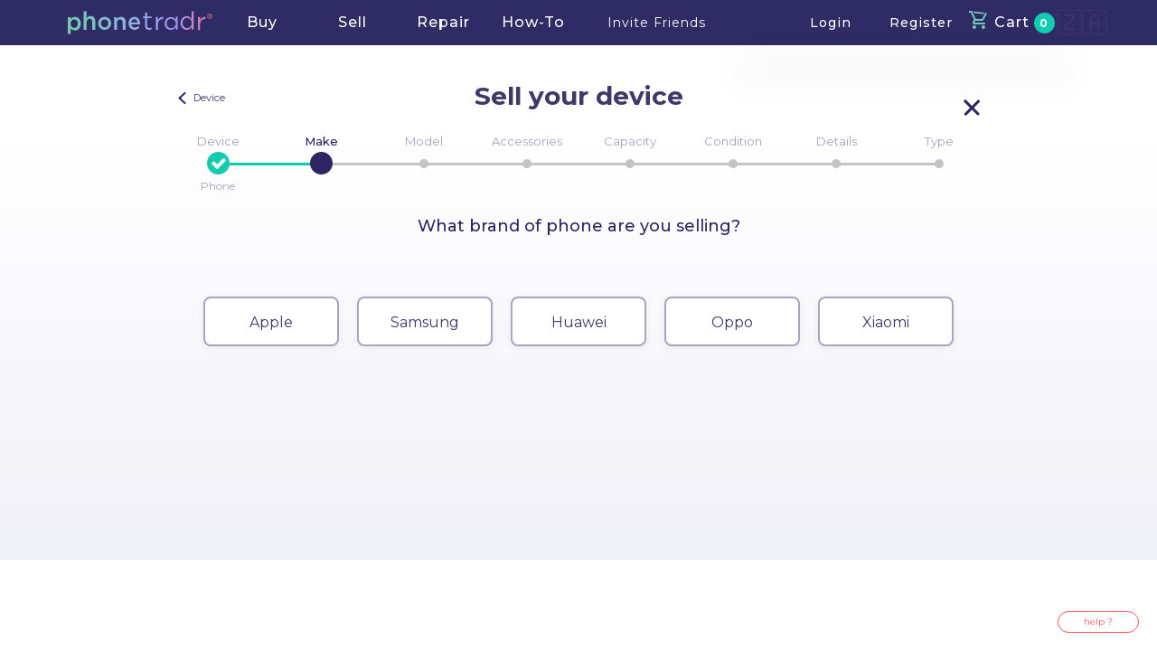

--- FILE ---
content_type: text/html; charset=utf-8
request_url: https://www.phonetradr.com/sell/phone?step=brand
body_size: 83911
content:
<!doctype html><html lang="en"><head prefix="og: http://ogp.me/ns# fb: http://ogp.me/ns/fb# product: http://ogp.me/ns/product#"><meta charset="utf-8"><link rel="shortcut icon" href="/favicon.ico">  <title>Sell your phone | Phonetradr</title>  <meta name="viewport" content="width=device-width,user-scalable=no,initial-scale=1,maximum-scale=1,minimum-scale=1"><meta name="google-site-verification" content="qwVerPcpEyZENP6fOQVArWOYp75T7LoZpjbuvdjf__c"><!-- <script async defer src="https://static.cdn.prismic.io/prismic.js?new=true&repo=phonetradr"></script>-->  <link rel="canonical" href="https://www.phonetradr.com/sell">     <meta name="description" content="Choose a price and list it for sale in minutes. Selling is easy, safe, hassle-free and payment is guaranteed!">    <meta name="twitter:card" content="summary_large_image"><meta name="twitter:site" content="@phonetradr"><meta name="twitter:domain" content="www.phonetradr.com">        <meta name="google-signin-client_id" content="521534397596-p74j4v5tsntbslv2g22tl8tgd6padpc9.apps.googleusercontent.com"> <style>/* bootstrap */ /*!
 * Bootstrap v3.3.7 (http://getbootstrap.com)
 * Copyright 2011-2017 Twitter, Inc.
 * Licensed under MIT (https://github.com/twbs/bootstrap/blob/master/LICENSE)
 */

/*!
 * Generated using the Bootstrap Customizer (http://getbootstrap.com/customize/?id=3b3e9e3b565df534f47021cd8eaed4d7)
 * Config saved to config.json and https://gist.github.com/3b3e9e3b565df534f47021cd8eaed4d7
 *//*!
 * Bootstrap v3.3.7 (http://getbootstrap.com)
 * Copyright 2011-2016 Twitter, Inc.
 * Licensed under MIT (https://github.com/twbs/bootstrap/blob/master/LICENSE)
 *//*! normalize.css v3.0.3 | MIT License | github.com/necolas/normalize.css */html{font-family:sans-serif;-ms-text-size-adjust:100%;-webkit-text-size-adjust:100%}body{margin:0}article,aside,details,figcaption,figure,footer,header,hgroup,main,menu,nav,section,summary{display:block}audio,canvas,progress,video{display:inline-block;vertical-align:baseline}audio:not([controls]){display:none;height:0}[hidden],template{display:none}a{background-color:transparent}a:active,a:hover{outline:0}abbr[title]{border-bottom:1px dotted}b,strong{font-weight:bold}dfn{font-style:italic}h1{font-size:2em;margin:0.67em 0}mark{background:#ff0;color:#000}small{font-size:80%}sub,sup{font-size:75%;line-height:0;position:relative;vertical-align:baseline}sup{top:-0.5em}sub{bottom:-0.25em}img{border:0}svg:not(:root){overflow:hidden}figure{margin:1em 40px}hr{-webkit-box-sizing:content-box;-moz-box-sizing:content-box;box-sizing:content-box;height:0}pre{overflow:auto}code,kbd,pre,samp{font-family:monospace, monospace;font-size:1em}button,input,optgroup,select,textarea{color:inherit;font:inherit;margin:0}button{overflow:visible}button,select{text-transform:none}button,html input[type="button"],input[type="reset"],input[type="submit"]{-webkit-appearance:button;cursor:pointer}button[disabled],html input[disabled]{cursor:default}button::-moz-focus-inner,input::-moz-focus-inner{border:0;padding:0}input{line-height:normal}input[type="checkbox"],input[type="radio"]{-webkit-box-sizing:border-box;-moz-box-sizing:border-box;box-sizing:border-box;padding:0}input[type="number"]::-webkit-inner-spin-button,input[type="number"]::-webkit-outer-spin-button{height:auto}input[type="search"]{-webkit-appearance:textfield;-webkit-box-sizing:content-box;-moz-box-sizing:content-box;box-sizing:content-box}input[type="search"]::-webkit-search-cancel-button,input[type="search"]::-webkit-search-decoration{-webkit-appearance:none}fieldset{border:1px solid #c0c0c0;margin:0 2px;padding:0.35em 0.625em 0.75em}legend{border:0;padding:0}textarea{overflow:auto}optgroup{font-weight:bold}table{border-collapse:collapse;border-spacing:0}td,th{padding:0}*{-webkit-box-sizing:border-box;-moz-box-sizing:border-box;box-sizing:border-box}*:before,*:after{-webkit-box-sizing:border-box;-moz-box-sizing:border-box;box-sizing:border-box}html{font-size:10px;-webkit-tap-highlight-color:rgba(0,0,0,0)}body{font-family:"Helvetica Neue",Helvetica,Arial,sans-serif;font-size:14px;line-height:1.42857143;color:#333;background-color:#fff}input,button,select,textarea{font-family:inherit;font-size:inherit;line-height:inherit}a{color:#337ab7;text-decoration:none}a:hover,a:focus{color:#23527c;text-decoration:underline}a:focus{outline:5px auto -webkit-focus-ring-color;outline-offset:-2px}figure{margin:0}img{vertical-align:middle}.img-responsive,.carousel-inner>.item>img,.carousel-inner>.item>a>img{display:block;max-width:100%;height:auto}.img-rounded{border-radius:6px}.img-thumbnail{padding:4px;line-height:1.42857143;background-color:#fff;border:1px solid #ddd;border-radius:4px;-webkit-transition:all .2s ease-in-out;-o-transition:all .2s ease-in-out;transition:all .2s ease-in-out;display:inline-block;max-width:100%;height:auto}.img-circle{border-radius:50%}hr{margin-top:20px;margin-bottom:20px;border:0;border-top:1px solid #eee}.sr-only{position:absolute;width:1px;height:1px;margin:-1px;padding:0;overflow:hidden;clip:rect(0, 0, 0, 0);border:0}.sr-only-focusable:active,.sr-only-focusable:focus{position:static;width:auto;height:auto;margin:0;overflow:visible;clip:auto}[role="button"]{cursor:pointer}h1,h2,h3,h4,h5,h6,.h1,.h2,.h3,.h4,.h5,.h6{font-family:inherit;font-weight:500;line-height:1.1;color:inherit}h1 small,h2 small,h3 small,h4 small,h5 small,h6 small,.h1 small,.h2 small,.h3 small,.h4 small,.h5 small,.h6 small,h1 .small,h2 .small,h3 .small,h4 .small,h5 .small,h6 .small,.h1 .small,.h2 .small,.h3 .small,.h4 .small,.h5 .small,.h6 .small{font-weight:normal;line-height:1;color:#777}h1,.h1,h2,.h2,h3,.h3{margin-top:20px;margin-bottom:10px}h1 small,.h1 small,h2 small,.h2 small,h3 small,.h3 small,h1 .small,.h1 .small,h2 .small,.h2 .small,h3 .small,.h3 .small{font-size:65%}h4,.h4,h5,.h5,h6,.h6{margin-top:10px;margin-bottom:10px}h4 small,.h4 small,h5 small,.h5 small,h6 small,.h6 small,h4 .small,.h4 .small,h5 .small,.h5 .small,h6 .small,.h6 .small{font-size:75%}h1,.h1{font-size:36px}h2,.h2{font-size:30px}h3,.h3{font-size:24px}h4,.h4{font-size:18px}h5,.h5{font-size:14px}h6,.h6{font-size:12px}p{margin:0 0 10px}.lead{margin-bottom:20px;font-size:16px;font-weight:300;line-height:1.4}@media (min-width:768px){.lead{font-size:21px}}small,.small{font-size:85%}mark,.mark{background-color:#fcf8e3;padding:.2em}.text-left{text-align:left}.text-right{text-align:right}.text-center{text-align:center}.text-justify{text-align:justify}.text-nowrap{white-space:nowrap}.text-lowercase{text-transform:lowercase}.text-uppercase{text-transform:uppercase}.text-capitalize{text-transform:capitalize}.text-muted{color:#777}.text-primary{color:#337ab7}a.text-primary:hover,a.text-primary:focus{color:#286090}.text-success{color:#3c763d}a.text-success:hover,a.text-success:focus{color:#2b542c}.text-info{color:#31708f}a.text-info:hover,a.text-info:focus{color:#245269}.text-warning{color:#8a6d3b}a.text-warning:hover,a.text-warning:focus{color:#66512c}.text-danger{color:#a94442}a.text-danger:hover,a.text-danger:focus{color:#843534}.bg-primary{color:#fff;background-color:#337ab7}a.bg-primary:hover,a.bg-primary:focus{background-color:#286090}.bg-success{background-color:#dff0d8}a.bg-success:hover,a.bg-success:focus{background-color:#c1e2b3}.bg-info{background-color:#d9edf7}a.bg-info:hover,a.bg-info:focus{background-color:#afd9ee}.bg-warning{background-color:#fcf8e3}a.bg-warning:hover,a.bg-warning:focus{background-color:#f7ecb5}.bg-danger{background-color:#f2dede}a.bg-danger:hover,a.bg-danger:focus{background-color:#e4b9b9}.page-header{padding-bottom:9px;margin:40px 0 20px;border-bottom:1px solid #eee}ul,ol{margin-top:0;margin-bottom:10px}ul ul,ol ul,ul ol,ol ol{margin-bottom:0}.list-unstyled{padding-left:0;list-style:none}.list-inline{padding-left:0;list-style:none;margin-left:-5px}.list-inline>li{display:inline-block;padding-left:5px;padding-right:5px}dl{margin-top:0;margin-bottom:20px}dt,dd{line-height:1.42857143}dt{font-weight:bold}dd{margin-left:0}@media (min-width:768px){.dl-horizontal dt{float:left;width:160px;clear:left;text-align:right;overflow:hidden;text-overflow:ellipsis;white-space:nowrap}.dl-horizontal dd{margin-left:180px}}abbr[title],abbr[data-original-title]{cursor:help;border-bottom:1px dotted #777}.initialism{font-size:90%;text-transform:uppercase}blockquote{padding:10px 20px;margin:0 0 20px;font-size:17.5px;border-left:5px solid #eee}blockquote p:last-child,blockquote ul:last-child,blockquote ol:last-child{margin-bottom:0}blockquote footer,blockquote small,blockquote .small{display:block;font-size:80%;line-height:1.42857143;color:#777}blockquote footer:before,blockquote small:before,blockquote .small:before{content:'\2014 \00A0'}.blockquote-reverse,blockquote.pull-right{padding-right:15px;padding-left:0;border-right:5px solid #eee;border-left:0;text-align:right}.blockquote-reverse footer:before,blockquote.pull-right footer:before,.blockquote-reverse small:before,blockquote.pull-right small:before,.blockquote-reverse .small:before,blockquote.pull-right .small:before{content:''}.blockquote-reverse footer:after,blockquote.pull-right footer:after,.blockquote-reverse small:after,blockquote.pull-right small:after,.blockquote-reverse .small:after,blockquote.pull-right .small:after{content:'\00A0 \2014'}address{margin-bottom:20px;font-style:normal;line-height:1.42857143}.container{margin-right:auto;margin-left:auto;padding-left:15px;padding-right:15px}@media (min-width:768px){.container{width:750px}}@media (min-width:992px){.container{width:970px}}@media (min-width:1200px){.container{width:1170px}}.container-fluid{margin-right:auto;margin-left:auto;padding-left:15px;padding-right:15px}.row{margin-left:-15px;margin-right:-15px}.col-xs-1, .col-sm-1, .col-md-1, .col-lg-1, .col-xs-2, .col-sm-2, .col-md-2, .col-lg-2, .col-xs-3, .col-sm-3, .col-md-3, .col-lg-3, .col-xs-4, .col-sm-4, .col-md-4, .col-lg-4, .col-xs-5, .col-sm-5, .col-md-5, .col-lg-5, .col-xs-6, .col-sm-6, .col-md-6, .col-lg-6, .col-xs-7, .col-sm-7, .col-md-7, .col-lg-7, .col-xs-8, .col-sm-8, .col-md-8, .col-lg-8, .col-xs-9, .col-sm-9, .col-md-9, .col-lg-9, .col-xs-10, .col-sm-10, .col-md-10, .col-lg-10, .col-xs-11, .col-sm-11, .col-md-11, .col-lg-11, .col-xs-12, .col-sm-12, .col-md-12, .col-lg-12{position:relative;min-height:1px;padding-left:15px;padding-right:15px}.col-xs-1, .col-xs-2, .col-xs-3, .col-xs-4, .col-xs-5, .col-xs-6, .col-xs-7, .col-xs-8, .col-xs-9, .col-xs-10, .col-xs-11, .col-xs-12{float:left}.col-xs-12{width:100%}.col-xs-11{width:91.66666667%}.col-xs-10{width:83.33333333%}.col-xs-9{width:75%}.col-xs-8{width:66.66666667%}.col-xs-7{width:58.33333333%}.col-xs-6{width:50%}.col-xs-5{width:41.66666667%}.col-xs-4{width:33.33333333%}.col-xs-3{width:25%}.col-xs-2{width:16.66666667%}.col-xs-1{width:8.33333333%}.col-xs-pull-12{right:100%}.col-xs-pull-11{right:91.66666667%}.col-xs-pull-10{right:83.33333333%}.col-xs-pull-9{right:75%}.col-xs-pull-8{right:66.66666667%}.col-xs-pull-7{right:58.33333333%}.col-xs-pull-6{right:50%}.col-xs-pull-5{right:41.66666667%}.col-xs-pull-4{right:33.33333333%}.col-xs-pull-3{right:25%}.col-xs-pull-2{right:16.66666667%}.col-xs-pull-1{right:8.33333333%}.col-xs-pull-0{right:auto}.col-xs-push-12{left:100%}.col-xs-push-11{left:91.66666667%}.col-xs-push-10{left:83.33333333%}.col-xs-push-9{left:75%}.col-xs-push-8{left:66.66666667%}.col-xs-push-7{left:58.33333333%}.col-xs-push-6{left:50%}.col-xs-push-5{left:41.66666667%}.col-xs-push-4{left:33.33333333%}.col-xs-push-3{left:25%}.col-xs-push-2{left:16.66666667%}.col-xs-push-1{left:8.33333333%}.col-xs-push-0{left:auto}.col-xs-offset-12{margin-left:100%}.col-xs-offset-11{margin-left:91.66666667%}.col-xs-offset-10{margin-left:83.33333333%}.col-xs-offset-9{margin-left:75%}.col-xs-offset-8{margin-left:66.66666667%}.col-xs-offset-7{margin-left:58.33333333%}.col-xs-offset-6{margin-left:50%}.col-xs-offset-5{margin-left:41.66666667%}.col-xs-offset-4{margin-left:33.33333333%}.col-xs-offset-3{margin-left:25%}.col-xs-offset-2{margin-left:16.66666667%}.col-xs-offset-1{margin-left:8.33333333%}.col-xs-offset-0{margin-left:0}@media (min-width:768px){.col-sm-1, .col-sm-2, .col-sm-3, .col-sm-4, .col-sm-5, .col-sm-6, .col-sm-7, .col-sm-8, .col-sm-9, .col-sm-10, .col-sm-11, .col-sm-12{float:left}.col-sm-12{width:100%}.col-sm-11{width:91.66666667%}.col-sm-10{width:83.33333333%}.col-sm-9{width:75%}.col-sm-8{width:66.66666667%}.col-sm-7{width:58.33333333%}.col-sm-6{width:50%}.col-sm-5{width:41.66666667%}.col-sm-4{width:33.33333333%}.col-sm-3{width:25%}.col-sm-2{width:16.66666667%}.col-sm-1{width:8.33333333%}.col-sm-pull-12{right:100%}.col-sm-pull-11{right:91.66666667%}.col-sm-pull-10{right:83.33333333%}.col-sm-pull-9{right:75%}.col-sm-pull-8{right:66.66666667%}.col-sm-pull-7{right:58.33333333%}.col-sm-pull-6{right:50%}.col-sm-pull-5{right:41.66666667%}.col-sm-pull-4{right:33.33333333%}.col-sm-pull-3{right:25%}.col-sm-pull-2{right:16.66666667%}.col-sm-pull-1{right:8.33333333%}.col-sm-pull-0{right:auto}.col-sm-push-12{left:100%}.col-sm-push-11{left:91.66666667%}.col-sm-push-10{left:83.33333333%}.col-sm-push-9{left:75%}.col-sm-push-8{left:66.66666667%}.col-sm-push-7{left:58.33333333%}.col-sm-push-6{left:50%}.col-sm-push-5{left:41.66666667%}.col-sm-push-4{left:33.33333333%}.col-sm-push-3{left:25%}.col-sm-push-2{left:16.66666667%}.col-sm-push-1{left:8.33333333%}.col-sm-push-0{left:auto}.col-sm-offset-12{margin-left:100%}.col-sm-offset-11{margin-left:91.66666667%}.col-sm-offset-10{margin-left:83.33333333%}.col-sm-offset-9{margin-left:75%}.col-sm-offset-8{margin-left:66.66666667%}.col-sm-offset-7{margin-left:58.33333333%}.col-sm-offset-6{margin-left:50%}.col-sm-offset-5{margin-left:41.66666667%}.col-sm-offset-4{margin-left:33.33333333%}.col-sm-offset-3{margin-left:25%}.col-sm-offset-2{margin-left:16.66666667%}.col-sm-offset-1{margin-left:8.33333333%}.col-sm-offset-0{margin-left:0}}@media (min-width:992px){.col-md-1, .col-md-2, .col-md-3, .col-md-4, .col-md-5, .col-md-6, .col-md-7, .col-md-8, .col-md-9, .col-md-10, .col-md-11, .col-md-12{float:left}.col-md-12{width:100%}.col-md-11{width:91.66666667%}.col-md-10{width:83.33333333%}.col-md-9{width:75%}.col-md-8{width:66.66666667%}.col-md-7{width:58.33333333%}.col-md-6{width:50%}.col-md-5{width:41.66666667%}.col-md-4{width:33.33333333%}.col-md-3{width:25%}.col-md-2{width:16.66666667%}.col-md-1{width:8.33333333%}.col-md-pull-12{right:100%}.col-md-pull-11{right:91.66666667%}.col-md-pull-10{right:83.33333333%}.col-md-pull-9{right:75%}.col-md-pull-8{right:66.66666667%}.col-md-pull-7{right:58.33333333%}.col-md-pull-6{right:50%}.col-md-pull-5{right:41.66666667%}.col-md-pull-4{right:33.33333333%}.col-md-pull-3{right:25%}.col-md-pull-2{right:16.66666667%}.col-md-pull-1{right:8.33333333%}.col-md-pull-0{right:auto}.col-md-push-12{left:100%}.col-md-push-11{left:91.66666667%}.col-md-push-10{left:83.33333333%}.col-md-push-9{left:75%}.col-md-push-8{left:66.66666667%}.col-md-push-7{left:58.33333333%}.col-md-push-6{left:50%}.col-md-push-5{left:41.66666667%}.col-md-push-4{left:33.33333333%}.col-md-push-3{left:25%}.col-md-push-2{left:16.66666667%}.col-md-push-1{left:8.33333333%}.col-md-push-0{left:auto}.col-md-offset-12{margin-left:100%}.col-md-offset-11{margin-left:91.66666667%}.col-md-offset-10{margin-left:83.33333333%}.col-md-offset-9{margin-left:75%}.col-md-offset-8{margin-left:66.66666667%}.col-md-offset-7{margin-left:58.33333333%}.col-md-offset-6{margin-left:50%}.col-md-offset-5{margin-left:41.66666667%}.col-md-offset-4{margin-left:33.33333333%}.col-md-offset-3{margin-left:25%}.col-md-offset-2{margin-left:16.66666667%}.col-md-offset-1{margin-left:8.33333333%}.col-md-offset-0{margin-left:0}}@media (min-width:1200px){.col-lg-1, .col-lg-2, .col-lg-3, .col-lg-4, .col-lg-5, .col-lg-6, .col-lg-7, .col-lg-8, .col-lg-9, .col-lg-10, .col-lg-11, .col-lg-12{float:left}.col-lg-12{width:100%}.col-lg-11{width:91.66666667%}.col-lg-10{width:83.33333333%}.col-lg-9{width:75%}.col-lg-8{width:66.66666667%}.col-lg-7{width:58.33333333%}.col-lg-6{width:50%}.col-lg-5{width:41.66666667%}.col-lg-4{width:33.33333333%}.col-lg-3{width:25%}.col-lg-2{width:16.66666667%}.col-lg-1{width:8.33333333%}.col-lg-pull-12{right:100%}.col-lg-pull-11{right:91.66666667%}.col-lg-pull-10{right:83.33333333%}.col-lg-pull-9{right:75%}.col-lg-pull-8{right:66.66666667%}.col-lg-pull-7{right:58.33333333%}.col-lg-pull-6{right:50%}.col-lg-pull-5{right:41.66666667%}.col-lg-pull-4{right:33.33333333%}.col-lg-pull-3{right:25%}.col-lg-pull-2{right:16.66666667%}.col-lg-pull-1{right:8.33333333%}.col-lg-pull-0{right:auto}.col-lg-push-12{left:100%}.col-lg-push-11{left:91.66666667%}.col-lg-push-10{left:83.33333333%}.col-lg-push-9{left:75%}.col-lg-push-8{left:66.66666667%}.col-lg-push-7{left:58.33333333%}.col-lg-push-6{left:50%}.col-lg-push-5{left:41.66666667%}.col-lg-push-4{left:33.33333333%}.col-lg-push-3{left:25%}.col-lg-push-2{left:16.66666667%}.col-lg-push-1{left:8.33333333%}.col-lg-push-0{left:auto}.col-lg-offset-12{margin-left:100%}.col-lg-offset-11{margin-left:91.66666667%}.col-lg-offset-10{margin-left:83.33333333%}.col-lg-offset-9{margin-left:75%}.col-lg-offset-8{margin-left:66.66666667%}.col-lg-offset-7{margin-left:58.33333333%}.col-lg-offset-6{margin-left:50%}.col-lg-offset-5{margin-left:41.66666667%}.col-lg-offset-4{margin-left:33.33333333%}.col-lg-offset-3{margin-left:25%}.col-lg-offset-2{margin-left:16.66666667%}.col-lg-offset-1{margin-left:8.33333333%}.col-lg-offset-0{margin-left:0}}fieldset{padding:0;margin:0;border:0;min-width:0}legend{display:block;width:100%;padding:0;margin-bottom:20px;font-size:21px;line-height:inherit;color:#333;border:0;border-bottom:1px solid #e5e5e5}label{display:inline-block;max-width:100%;margin-bottom:5px;font-weight:bold}input[type="search"]{-webkit-box-sizing:border-box;-moz-box-sizing:border-box;box-sizing:border-box}input[type="radio"],input[type="checkbox"]{margin:4px 0 0;margin-top:1px \9;line-height:normal}input[type="file"]{display:block}input[type="range"]{display:block;width:100%}select[multiple],select[size]{height:auto}input[type="file"]:focus,input[type="radio"]:focus,input[type="checkbox"]:focus{outline:5px auto -webkit-focus-ring-color;outline-offset:-2px}output{display:block;padding-top:7px;font-size:14px;line-height:1.42857143;color:#555}.form-control{display:block;width:100%;height:34px;padding:6px 12px;font-size:14px;line-height:1.42857143;color:#555;background-color:#fff;background-image:none;border:1px solid #ccc;border-radius:4px;-webkit-box-shadow:inset 0 1px 1px rgba(0,0,0,0.075);box-shadow:inset 0 1px 1px rgba(0,0,0,0.075);-webkit-transition:border-color ease-in-out .15s, -webkit-box-shadow ease-in-out .15s;-o-transition:border-color ease-in-out .15s, box-shadow ease-in-out .15s;transition:border-color ease-in-out .15s, box-shadow ease-in-out .15s}.form-control:focus{border-color:#66afe9;outline:0;-webkit-box-shadow:inset 0 1px 1px rgba(0,0,0,.075), 0 0 8px rgba(102, 175, 233, 0.6);box-shadow:inset 0 1px 1px rgba(0,0,0,.075), 0 0 8px rgba(102, 175, 233, 0.6)}.form-control::-moz-placeholder{color:#999;opacity:1}.form-control:-ms-input-placeholder{color:#999}.form-control::-webkit-input-placeholder{color:#999}.form-control::-ms-expand{border:0;background-color:transparent}.form-control[disabled],.form-control[readonly],fieldset[disabled] .form-control{background-color:#eee;opacity:1}.form-control[disabled],fieldset[disabled] .form-control{cursor:not-allowed}textarea.form-control{height:auto}input[type="search"]{-webkit-appearance:none}@media screen and (-webkit-min-device-pixel-ratio:0){input[type="date"].form-control,input[type="time"].form-control,input[type="datetime-local"].form-control,input[type="month"].form-control{line-height:34px}input[type="date"].input-sm,input[type="time"].input-sm,input[type="datetime-local"].input-sm,input[type="month"].input-sm,.input-group-sm input[type="date"],.input-group-sm input[type="time"],.input-group-sm input[type="datetime-local"],.input-group-sm input[type="month"]{line-height:30px}input[type="date"].input-lg,input[type="time"].input-lg,input[type="datetime-local"].input-lg,input[type="month"].input-lg,.input-group-lg input[type="date"],.input-group-lg input[type="time"],.input-group-lg input[type="datetime-local"],.input-group-lg input[type="month"]{line-height:46px}}.form-group{margin-bottom:15px}.radio,.checkbox{position:relative;display:block;margin-top:10px;margin-bottom:10px}.radio label,.checkbox label{min-height:20px;padding-left:20px;margin-bottom:0;font-weight:normal;cursor:pointer}.radio input[type="radio"],.radio-inline input[type="radio"],.checkbox input[type="checkbox"],.checkbox-inline input[type="checkbox"]{position:absolute;margin-left:-20px;margin-top:4px \9}.radio+.radio,.checkbox+.checkbox{margin-top:-5px}.radio-inline,.checkbox-inline{position:relative;display:inline-block;padding-left:20px;margin-bottom:0;vertical-align:middle;font-weight:normal;cursor:pointer}.radio-inline+.radio-inline,.checkbox-inline+.checkbox-inline{margin-top:0;margin-left:10px}input[type="radio"][disabled],input[type="checkbox"][disabled],input[type="radio"].disabled,input[type="checkbox"].disabled,fieldset[disabled] input[type="radio"],fieldset[disabled] input[type="checkbox"]{cursor:not-allowed}.radio-inline.disabled,.checkbox-inline.disabled,fieldset[disabled] .radio-inline,fieldset[disabled] .checkbox-inline{cursor:not-allowed}.radio.disabled label,.checkbox.disabled label,fieldset[disabled] .radio label,fieldset[disabled] .checkbox label{cursor:not-allowed}.form-control-static{padding-top:7px;padding-bottom:7px;margin-bottom:0;min-height:34px}.form-control-static.input-lg,.form-control-static.input-sm{padding-left:0;padding-right:0}.input-sm{height:30px;padding:5px 10px;font-size:12px;line-height:1.5;border-radius:3px}select.input-sm{height:30px;line-height:30px}textarea.input-sm,select[multiple].input-sm{height:auto}.form-group-sm .form-control{height:30px;padding:5px 10px;font-size:12px;line-height:1.5;border-radius:3px}.form-group-sm select.form-control{height:30px;line-height:30px}.form-group-sm textarea.form-control,.form-group-sm select[multiple].form-control{height:auto}.form-group-sm .form-control-static{height:30px;min-height:32px;padding:6px 10px;font-size:12px;line-height:1.5}.input-lg{height:46px;padding:10px 16px;font-size:18px;line-height:1.3333333;border-radius:6px}select.input-lg{height:46px;line-height:46px}textarea.input-lg,select[multiple].input-lg{height:auto}.form-group-lg .form-control{height:46px;padding:10px 16px;font-size:18px;line-height:1.3333333;border-radius:6px}.form-group-lg select.form-control{height:46px;line-height:46px}.form-group-lg textarea.form-control,.form-group-lg select[multiple].form-control{height:auto}.form-group-lg .form-control-static{height:46px;min-height:38px;padding:11px 16px;font-size:18px;line-height:1.3333333}.has-feedback{position:relative}.has-feedback .form-control{padding-right:42.5px}.form-control-feedback{position:absolute;top:0;right:0;z-index:2;display:block;width:34px;height:34px;line-height:34px;text-align:center;pointer-events:none}.input-lg+.form-control-feedback,.input-group-lg+.form-control-feedback,.form-group-lg .form-control+.form-control-feedback{width:46px;height:46px;line-height:46px}.input-sm+.form-control-feedback,.input-group-sm+.form-control-feedback,.form-group-sm .form-control+.form-control-feedback{width:30px;height:30px;line-height:30px}.has-success .help-block,.has-success .control-label,.has-success .radio,.has-success .checkbox,.has-success .radio-inline,.has-success .checkbox-inline,.has-success.radio label,.has-success.checkbox label,.has-success.radio-inline label,.has-success.checkbox-inline label{color:#3c763d}.has-success .form-control{border-color:#3c763d;-webkit-box-shadow:inset 0 1px 1px rgba(0,0,0,0.075);box-shadow:inset 0 1px 1px rgba(0,0,0,0.075)}.has-success .form-control:focus{border-color:#2b542c;-webkit-box-shadow:inset 0 1px 1px rgba(0,0,0,0.075),0 0 6px #67b168;box-shadow:inset 0 1px 1px rgba(0,0,0,0.075),0 0 6px #67b168}.has-success .input-group-addon{color:#3c763d;border-color:#3c763d;background-color:#dff0d8}.has-success .form-control-feedback{color:#3c763d}.has-warning .help-block,.has-warning .control-label,.has-warning .radio,.has-warning .checkbox,.has-warning .radio-inline,.has-warning .checkbox-inline,.has-warning.radio label,.has-warning.checkbox label,.has-warning.radio-inline label,.has-warning.checkbox-inline label{color:#8a6d3b}.has-warning .form-control{border-color:#8a6d3b;-webkit-box-shadow:inset 0 1px 1px rgba(0,0,0,0.075);box-shadow:inset 0 1px 1px rgba(0,0,0,0.075)}.has-warning .form-control:focus{border-color:#66512c;-webkit-box-shadow:inset 0 1px 1px rgba(0,0,0,0.075),0 0 6px #c0a16b;box-shadow:inset 0 1px 1px rgba(0,0,0,0.075),0 0 6px #c0a16b}.has-warning .input-group-addon{color:#8a6d3b;border-color:#8a6d3b;background-color:#fcf8e3}.has-warning .form-control-feedback{color:#8a6d3b}.has-error .help-block,.has-error .control-label,.has-error .radio,.has-error .checkbox,.has-error .radio-inline,.has-error .checkbox-inline,.has-error.radio label,.has-error.checkbox label,.has-error.radio-inline label,.has-error.checkbox-inline label{color:#a94442}.has-error .form-control{border-color:#a94442;-webkit-box-shadow:inset 0 1px 1px rgba(0,0,0,0.075);box-shadow:inset 0 1px 1px rgba(0,0,0,0.075)}.has-error .form-control:focus{border-color:#843534;-webkit-box-shadow:inset 0 1px 1px rgba(0,0,0,0.075),0 0 6px #ce8483;box-shadow:inset 0 1px 1px rgba(0,0,0,0.075),0 0 6px #ce8483}.has-error .input-group-addon{color:#a94442;border-color:#a94442;background-color:#f2dede}.has-error .form-control-feedback{color:#a94442}.has-feedback label~.form-control-feedback{top:25px}.has-feedback label.sr-only~.form-control-feedback{top:0}.help-block{display:block;margin-top:5px;margin-bottom:10px;color:#737373}@media (min-width:768px){.form-inline .form-group{display:inline-block;margin-bottom:0;vertical-align:middle}.form-inline .form-control{display:inline-block;width:auto;vertical-align:middle}.form-inline .form-control-static{display:inline-block}.form-inline .input-group{display:inline-table;vertical-align:middle}.form-inline .input-group .input-group-addon,.form-inline .input-group .input-group-btn,.form-inline .input-group .form-control{width:auto}.form-inline .input-group>.form-control{width:100%}.form-inline .control-label{margin-bottom:0;vertical-align:middle}.form-inline .radio,.form-inline .checkbox{display:inline-block;margin-top:0;margin-bottom:0;vertical-align:middle}.form-inline .radio label,.form-inline .checkbox label{padding-left:0}.form-inline .radio input[type="radio"],.form-inline .checkbox input[type="checkbox"]{position:relative;margin-left:0}.form-inline .has-feedback .form-control-feedback{top:0}}.form-horizontal .radio,.form-horizontal .checkbox,.form-horizontal .radio-inline,.form-horizontal .checkbox-inline{margin-top:0;margin-bottom:0;padding-top:7px}.form-horizontal .radio,.form-horizontal .checkbox{min-height:27px}.form-horizontal .form-group{margin-left:-15px;margin-right:-15px}@media (min-width:768px){.form-horizontal .control-label{text-align:right;margin-bottom:0;padding-top:7px}}.form-horizontal .has-feedback .form-control-feedback{right:15px}@media (min-width:768px){.form-horizontal .form-group-lg .control-label{padding-top:11px;font-size:18px}}@media (min-width:768px){.form-horizontal .form-group-sm .control-label{padding-top:6px;font-size:12px}}.btn{display:inline-block;margin-bottom:0;font-weight:normal;text-align:center;vertical-align:middle;-ms-touch-action:manipulation;touch-action:manipulation;cursor:pointer;background-image:none;border:1px solid transparent;white-space:nowrap;padding:6px 12px;font-size:14px;line-height:1.42857143;border-radius:4px;-webkit-user-select:none;-moz-user-select:none;-ms-user-select:none;user-select:none}.btn:focus,.btn:active:focus,.btn.active:focus,.btn.focus,.btn:active.focus,.btn.active.focus{outline:5px auto -webkit-focus-ring-color;outline-offset:-2px}.btn:hover,.btn:focus,.btn.focus{color:#333;text-decoration:none}.btn:active,.btn.active{outline:0;background-image:none;-webkit-box-shadow:inset 0 3px 5px rgba(0,0,0,0.125);box-shadow:inset 0 3px 5px rgba(0,0,0,0.125)}.btn.disabled,.btn[disabled],fieldset[disabled] .btn{cursor:not-allowed;opacity:.65;filter:alpha(opacity=65);-webkit-box-shadow:none;box-shadow:none}a.btn.disabled,fieldset[disabled] a.btn{pointer-events:none}.btn-default{color:#333;background-color:#fff;border-color:#ccc}.btn-default:focus,.btn-default.focus{color:#333;background-color:#e6e6e6;border-color:#8c8c8c}.btn-default:hover{color:#333;background-color:#e6e6e6;border-color:#adadad}.btn-default:active,.btn-default.active,.open>.dropdown-toggle.btn-default{color:#333;background-color:#e6e6e6;border-color:#adadad}.btn-default:active:hover,.btn-default.active:hover,.open>.dropdown-toggle.btn-default:hover,.btn-default:active:focus,.btn-default.active:focus,.open>.dropdown-toggle.btn-default:focus,.btn-default:active.focus,.btn-default.active.focus,.open>.dropdown-toggle.btn-default.focus{color:#333;background-color:#d4d4d4;border-color:#8c8c8c}.btn-default:active,.btn-default.active,.open>.dropdown-toggle.btn-default{background-image:none}.btn-default.disabled:hover,.btn-default[disabled]:hover,fieldset[disabled] .btn-default:hover,.btn-default.disabled:focus,.btn-default[disabled]:focus,fieldset[disabled] .btn-default:focus,.btn-default.disabled.focus,.btn-default[disabled].focus,fieldset[disabled] .btn-default.focus{background-color:#fff;border-color:#ccc}.btn-default .badge{color:#fff;background-color:#333}.btn-primary{color:#fff;background-color:#337ab7;border-color:#2e6da4}.btn-primary:focus,.btn-primary.focus{color:#fff;background-color:#286090;border-color:#122b40}.btn-primary:hover{color:#fff;background-color:#286090;border-color:#204d74}.btn-primary:active,.btn-primary.active,.open>.dropdown-toggle.btn-primary{color:#fff;background-color:#286090;border-color:#204d74}.btn-primary:active:hover,.btn-primary.active:hover,.open>.dropdown-toggle.btn-primary:hover,.btn-primary:active:focus,.btn-primary.active:focus,.open>.dropdown-toggle.btn-primary:focus,.btn-primary:active.focus,.btn-primary.active.focus,.open>.dropdown-toggle.btn-primary.focus{color:#fff;background-color:#204d74;border-color:#122b40}.btn-primary:active,.btn-primary.active,.open>.dropdown-toggle.btn-primary{background-image:none}.btn-primary.disabled:hover,.btn-primary[disabled]:hover,fieldset[disabled] .btn-primary:hover,.btn-primary.disabled:focus,.btn-primary[disabled]:focus,fieldset[disabled] .btn-primary:focus,.btn-primary.disabled.focus,.btn-primary[disabled].focus,fieldset[disabled] .btn-primary.focus{background-color:#337ab7;border-color:#2e6da4}.btn-primary .badge{color:#337ab7;background-color:#fff}.btn-success{color:#fff;background-color:#5cb85c;border-color:#4cae4c}.btn-success:focus,.btn-success.focus{color:#fff;background-color:#449d44;border-color:#255625}.btn-success:hover{color:#fff;background-color:#449d44;border-color:#398439}.btn-success:active,.btn-success.active,.open>.dropdown-toggle.btn-success{color:#fff;background-color:#449d44;border-color:#398439}.btn-success:active:hover,.btn-success.active:hover,.open>.dropdown-toggle.btn-success:hover,.btn-success:active:focus,.btn-success.active:focus,.open>.dropdown-toggle.btn-success:focus,.btn-success:active.focus,.btn-success.active.focus,.open>.dropdown-toggle.btn-success.focus{color:#fff;background-color:#398439;border-color:#255625}.btn-success:active,.btn-success.active,.open>.dropdown-toggle.btn-success{background-image:none}.btn-success.disabled:hover,.btn-success[disabled]:hover,fieldset[disabled] .btn-success:hover,.btn-success.disabled:focus,.btn-success[disabled]:focus,fieldset[disabled] .btn-success:focus,.btn-success.disabled.focus,.btn-success[disabled].focus,fieldset[disabled] .btn-success.focus{background-color:#5cb85c;border-color:#4cae4c}.btn-success .badge{color:#5cb85c;background-color:#fff}.btn-info{color:#fff;background-color:#5bc0de;border-color:#46b8da}.btn-info:focus,.btn-info.focus{color:#fff;background-color:#31b0d5;border-color:#1b6d85}.btn-info:hover{color:#fff;background-color:#31b0d5;border-color:#269abc}.btn-info:active,.btn-info.active,.open>.dropdown-toggle.btn-info{color:#fff;background-color:#31b0d5;border-color:#269abc}.btn-info:active:hover,.btn-info.active:hover,.open>.dropdown-toggle.btn-info:hover,.btn-info:active:focus,.btn-info.active:focus,.open>.dropdown-toggle.btn-info:focus,.btn-info:active.focus,.btn-info.active.focus,.open>.dropdown-toggle.btn-info.focus{color:#fff;background-color:#269abc;border-color:#1b6d85}.btn-info:active,.btn-info.active,.open>.dropdown-toggle.btn-info{background-image:none}.btn-info.disabled:hover,.btn-info[disabled]:hover,fieldset[disabled] .btn-info:hover,.btn-info.disabled:focus,.btn-info[disabled]:focus,fieldset[disabled] .btn-info:focus,.btn-info.disabled.focus,.btn-info[disabled].focus,fieldset[disabled] .btn-info.focus{background-color:#5bc0de;border-color:#46b8da}.btn-info .badge{color:#5bc0de;background-color:#fff}.btn-warning{color:#fff;background-color:#f0ad4e;border-color:#eea236}.btn-warning:focus,.btn-warning.focus{color:#fff;background-color:#ec971f;border-color:#985f0d}.btn-warning:hover{color:#fff;background-color:#ec971f;border-color:#d58512}.btn-warning:active,.btn-warning.active,.open>.dropdown-toggle.btn-warning{color:#fff;background-color:#ec971f;border-color:#d58512}.btn-warning:active:hover,.btn-warning.active:hover,.open>.dropdown-toggle.btn-warning:hover,.btn-warning:active:focus,.btn-warning.active:focus,.open>.dropdown-toggle.btn-warning:focus,.btn-warning:active.focus,.btn-warning.active.focus,.open>.dropdown-toggle.btn-warning.focus{color:#fff;background-color:#d58512;border-color:#985f0d}.btn-warning:active,.btn-warning.active,.open>.dropdown-toggle.btn-warning{background-image:none}.btn-warning.disabled:hover,.btn-warning[disabled]:hover,fieldset[disabled] .btn-warning:hover,.btn-warning.disabled:focus,.btn-warning[disabled]:focus,fieldset[disabled] .btn-warning:focus,.btn-warning.disabled.focus,.btn-warning[disabled].focus,fieldset[disabled] .btn-warning.focus{background-color:#f0ad4e;border-color:#eea236}.btn-warning .badge{color:#f0ad4e;background-color:#fff}.btn-danger{color:#fff;background-color:#d9534f;border-color:#d43f3a}.btn-danger:focus,.btn-danger.focus{color:#fff;background-color:#c9302c;border-color:#761c19}.btn-danger:hover{color:#fff;background-color:#c9302c;border-color:#ac2925}.btn-danger:active,.btn-danger.active,.open>.dropdown-toggle.btn-danger{color:#fff;background-color:#c9302c;border-color:#ac2925}.btn-danger:active:hover,.btn-danger.active:hover,.open>.dropdown-toggle.btn-danger:hover,.btn-danger:active:focus,.btn-danger.active:focus,.open>.dropdown-toggle.btn-danger:focus,.btn-danger:active.focus,.btn-danger.active.focus,.open>.dropdown-toggle.btn-danger.focus{color:#fff;background-color:#ac2925;border-color:#761c19}.btn-danger:active,.btn-danger.active,.open>.dropdown-toggle.btn-danger{background-image:none}.btn-danger.disabled:hover,.btn-danger[disabled]:hover,fieldset[disabled] .btn-danger:hover,.btn-danger.disabled:focus,.btn-danger[disabled]:focus,fieldset[disabled] .btn-danger:focus,.btn-danger.disabled.focus,.btn-danger[disabled].focus,fieldset[disabled] .btn-danger.focus{background-color:#d9534f;border-color:#d43f3a}.btn-danger .badge{color:#d9534f;background-color:#fff}.btn-link{color:#337ab7;font-weight:normal;border-radius:0}.btn-link,.btn-link:active,.btn-link.active,.btn-link[disabled],fieldset[disabled] .btn-link{background-color:transparent;-webkit-box-shadow:none;box-shadow:none}.btn-link,.btn-link:hover,.btn-link:focus,.btn-link:active{border-color:transparent}.btn-link:hover,.btn-link:focus{color:#23527c;text-decoration:underline;background-color:transparent}.btn-link[disabled]:hover,fieldset[disabled] .btn-link:hover,.btn-link[disabled]:focus,fieldset[disabled] .btn-link:focus{color:#777;text-decoration:none}.btn-lg{padding:10px 16px;font-size:18px;line-height:1.3333333;border-radius:6px}.btn-sm{padding:5px 10px;font-size:12px;line-height:1.5;border-radius:3px}.btn-xs{padding:1px 5px;font-size:12px;line-height:1.5;border-radius:3px}.btn-block{display:block;width:100%}.btn-block+.btn-block{margin-top:5px}input[type="submit"].btn-block,input[type="reset"].btn-block,input[type="button"].btn-block{width:100%}.fade{opacity:0;-webkit-transition:opacity .15s linear;-o-transition:opacity .15s linear;transition:opacity .15s linear}.fade.in{opacity:1}.collapse{display:none}.collapse.in{display:block}tr.collapse.in{display:table-row}tbody.collapse.in{display:table-row-group}.collapsing{position:relative;height:0;overflow:hidden;-webkit-transition-property:height, visibility;-o-transition-property:height, visibility;transition-property:height, visibility;-webkit-transition-duration:.35s;-o-transition-duration:.35s;transition-duration:.35s;-webkit-transition-timing-function:ease;-o-transition-timing-function:ease;transition-timing-function:ease}.caret{display:inline-block;width:0;height:0;margin-left:2px;vertical-align:middle;border-top:4px dashed;border-top:4px solid \9;border-right:4px solid transparent;border-left:4px solid transparent}.dropup,.dropdown{position:relative}.dropdown-toggle:focus{outline:0}.dropdown-menu{position:absolute;top:100%;left:0;z-index:1000;display:none;float:left;min-width:160px;padding:5px 0;margin:2px 0 0;list-style:none;font-size:14px;text-align:left;background-color:#fff;border:1px solid #ccc;border:1px solid rgba(0,0,0,0.15);border-radius:4px;-webkit-box-shadow:0 6px 12px rgba(0,0,0,0.175);box-shadow:0 6px 12px rgba(0,0,0,0.175);-webkit-background-clip:padding-box;background-clip:padding-box}.dropdown-menu.pull-right{right:0;left:auto}.dropdown-menu .divider{height:1px;margin:9px 0;overflow:hidden;background-color:#e5e5e5}.dropdown-menu>li>a{display:block;padding:3px 20px;clear:both;font-weight:normal;line-height:1.42857143;color:#333;white-space:nowrap}.dropdown-menu>li>a:hover,.dropdown-menu>li>a:focus{text-decoration:none;color:#262626;background-color:#f5f5f5}.dropdown-menu>.active>a,.dropdown-menu>.active>a:hover,.dropdown-menu>.active>a:focus{color:#fff;text-decoration:none;outline:0;background-color:#337ab7}.dropdown-menu>.disabled>a,.dropdown-menu>.disabled>a:hover,.dropdown-menu>.disabled>a:focus{color:#777}.dropdown-menu>.disabled>a:hover,.dropdown-menu>.disabled>a:focus{text-decoration:none;background-color:transparent;background-image:none;filter:progid:DXImageTransform.Microsoft.gradient(enabled = false);cursor:not-allowed}.open>.dropdown-menu{display:block}.open>a{outline:0}.dropdown-menu-right{left:auto;right:0}.dropdown-menu-left{left:0;right:auto}.dropdown-header{display:block;padding:3px 20px;font-size:12px;line-height:1.42857143;color:#777;white-space:nowrap}.dropdown-backdrop{position:fixed;left:0;right:0;bottom:0;top:0;z-index:990}.pull-right>.dropdown-menu{right:0;left:auto}.dropup .caret,.navbar-fixed-bottom .dropdown .caret{border-top:0;border-bottom:4px dashed;border-bottom:4px solid \9;content:""}.dropup .dropdown-menu,.navbar-fixed-bottom .dropdown .dropdown-menu{top:auto;bottom:100%;margin-bottom:2px}@media (min-width:768px){.navbar-right .dropdown-menu{left:auto;right:0}.navbar-right .dropdown-menu-left{left:0;right:auto}}.input-group{position:relative;display:table;border-collapse:separate}.input-group[class*="col-"]{float:none;padding-left:0;padding-right:0}.input-group .form-control{position:relative;z-index:2;float:left;width:100%;margin-bottom:0}.input-group .form-control:focus{z-index:3}.input-group-lg>.form-control,.input-group-lg>.input-group-addon,.input-group-lg>.input-group-btn>.btn{height:46px;padding:10px 16px;font-size:18px;line-height:1.3333333;border-radius:6px}select.input-group-lg>.form-control,select.input-group-lg>.input-group-addon,select.input-group-lg>.input-group-btn>.btn{height:46px;line-height:46px}textarea.input-group-lg>.form-control,textarea.input-group-lg>.input-group-addon,textarea.input-group-lg>.input-group-btn>.btn,select[multiple].input-group-lg>.form-control,select[multiple].input-group-lg>.input-group-addon,select[multiple].input-group-lg>.input-group-btn>.btn{height:auto}.input-group-sm>.form-control,.input-group-sm>.input-group-addon,.input-group-sm>.input-group-btn>.btn{height:30px;padding:5px 10px;font-size:12px;line-height:1.5;border-radius:3px}select.input-group-sm>.form-control,select.input-group-sm>.input-group-addon,select.input-group-sm>.input-group-btn>.btn{height:30px;line-height:30px}textarea.input-group-sm>.form-control,textarea.input-group-sm>.input-group-addon,textarea.input-group-sm>.input-group-btn>.btn,select[multiple].input-group-sm>.form-control,select[multiple].input-group-sm>.input-group-addon,select[multiple].input-group-sm>.input-group-btn>.btn{height:auto}.input-group-addon,.input-group-btn,.input-group .form-control{display:table-cell}.input-group-addon:not(:first-child):not(:last-child),.input-group-btn:not(:first-child):not(:last-child),.input-group .form-control:not(:first-child):not(:last-child){border-radius:0}.input-group-addon,.input-group-btn{width:1%;white-space:nowrap;vertical-align:middle}.input-group-addon{padding:6px 12px;font-size:14px;font-weight:normal;line-height:1;color:#555;text-align:center;background-color:#eee;border:1px solid #ccc;border-radius:4px}.input-group-addon.input-sm{padding:5px 10px;font-size:12px;border-radius:3px}.input-group-addon.input-lg{padding:10px 16px;font-size:18px;border-radius:6px}.input-group-addon input[type="radio"],.input-group-addon input[type="checkbox"]{margin-top:0}.input-group .form-control:first-child,.input-group-addon:first-child,.input-group-btn:first-child>.btn,.input-group-btn:first-child>.btn-group>.btn,.input-group-btn:first-child>.dropdown-toggle,.input-group-btn:last-child>.btn:not(:last-child):not(.dropdown-toggle),.input-group-btn:last-child>.btn-group:not(:last-child)>.btn{border-bottom-right-radius:0;border-top-right-radius:0}.input-group-addon:first-child{border-right:0}.input-group .form-control:last-child,.input-group-addon:last-child,.input-group-btn:last-child>.btn,.input-group-btn:last-child>.btn-group>.btn,.input-group-btn:last-child>.dropdown-toggle,.input-group-btn:first-child>.btn:not(:first-child),.input-group-btn:first-child>.btn-group:not(:first-child)>.btn{border-bottom-left-radius:0;border-top-left-radius:0}.input-group-addon:last-child{border-left:0}.input-group-btn{position:relative;font-size:0;white-space:nowrap}.input-group-btn>.btn{position:relative}.input-group-btn>.btn+.btn{margin-left:-1px}.input-group-btn>.btn:hover,.input-group-btn>.btn:focus,.input-group-btn>.btn:active{z-index:2}.input-group-btn:first-child>.btn,.input-group-btn:first-child>.btn-group{margin-right:-1px}.input-group-btn:last-child>.btn,.input-group-btn:last-child>.btn-group{z-index:2;margin-left:-1px}.nav{margin-bottom:0;padding-left:0;list-style:none}.nav>li{position:relative;display:block}.nav>li>a{position:relative;display:block;padding:10px 15px}.nav>li>a:hover,.nav>li>a:focus{text-decoration:none;background-color:#eee}.nav>li.disabled>a{color:#777}.nav>li.disabled>a:hover,.nav>li.disabled>a:focus{color:#777;text-decoration:none;background-color:transparent;cursor:not-allowed}.nav .open>a,.nav .open>a:hover,.nav .open>a:focus{background-color:#eee;border-color:#337ab7}.nav .nav-divider{height:1px;margin:9px 0;overflow:hidden;background-color:#e5e5e5}.nav>li>a>img{max-width:none}.nav-tabs{border-bottom:1px solid #ddd}.nav-tabs>li{float:left;margin-bottom:-1px}.nav-tabs>li>a{margin-right:2px;line-height:1.42857143;border:1px solid transparent;border-radius:4px 4px 0 0}.nav-tabs>li>a:hover{border-color:#eee #eee #ddd}.nav-tabs>li.active>a,.nav-tabs>li.active>a:hover,.nav-tabs>li.active>a:focus{color:#555;background-color:#fff;border:1px solid #ddd;border-bottom-color:transparent;cursor:default}.nav-tabs.nav-justified{width:100%;border-bottom:0}.nav-tabs.nav-justified>li{float:none}.nav-tabs.nav-justified>li>a{text-align:center;margin-bottom:5px}.nav-tabs.nav-justified>.dropdown .dropdown-menu{top:auto;left:auto}@media (min-width:768px){.nav-tabs.nav-justified>li{display:table-cell;width:1%}.nav-tabs.nav-justified>li>a{margin-bottom:0}}.nav-tabs.nav-justified>li>a{margin-right:0;border-radius:4px}.nav-tabs.nav-justified>.active>a,.nav-tabs.nav-justified>.active>a:hover,.nav-tabs.nav-justified>.active>a:focus{border:1px solid #ddd}@media (min-width:768px){.nav-tabs.nav-justified>li>a{border-bottom:1px solid #ddd;border-radius:4px 4px 0 0}.nav-tabs.nav-justified>.active>a,.nav-tabs.nav-justified>.active>a:hover,.nav-tabs.nav-justified>.active>a:focus{border-bottom-color:#fff}}.nav-pills>li{float:left}.nav-pills>li>a{border-radius:4px}.nav-pills>li+li{margin-left:2px}.nav-pills>li.active>a,.nav-pills>li.active>a:hover,.nav-pills>li.active>a:focus{color:#fff;background-color:#337ab7}.nav-stacked>li{float:none}.nav-stacked>li+li{margin-top:2px;margin-left:0}.nav-justified{width:100%}.nav-justified>li{float:none}.nav-justified>li>a{text-align:center;margin-bottom:5px}.nav-justified>.dropdown .dropdown-menu{top:auto;left:auto}@media (min-width:768px){.nav-justified>li{display:table-cell;width:1%}.nav-justified>li>a{margin-bottom:0}}.nav-tabs-justified{border-bottom:0}.nav-tabs-justified>li>a{margin-right:0;border-radius:4px}.nav-tabs-justified>.active>a,.nav-tabs-justified>.active>a:hover,.nav-tabs-justified>.active>a:focus{border:1px solid #ddd}@media (min-width:768px){.nav-tabs-justified>li>a{border-bottom:1px solid #ddd;border-radius:4px 4px 0 0}.nav-tabs-justified>.active>a,.nav-tabs-justified>.active>a:hover,.nav-tabs-justified>.active>a:focus{border-bottom-color:#fff}}.tab-content>.tab-pane{display:none}.tab-content>.active{display:block}.nav-tabs .dropdown-menu{margin-top:-1px;border-top-right-radius:0;border-top-left-radius:0}.navbar{position:relative;min-height:50px;margin-bottom:20px;border:1px solid transparent}@media (min-width:768px){.navbar{border-radius:4px}}@media (min-width:768px){.navbar-header{float:left}}.navbar-collapse{overflow-x:visible;padding-right:15px;padding-left:15px;border-top:1px solid transparent;-webkit-box-shadow:inset 0 1px 0 rgba(255,255,255,0.1);box-shadow:inset 0 1px 0 rgba(255,255,255,0.1);-webkit-overflow-scrolling:touch}.navbar-collapse.in{overflow-y:auto}@media (min-width:768px){.navbar-collapse{width:auto;border-top:0;-webkit-box-shadow:none;box-shadow:none}.navbar-collapse.collapse{display:block !important;height:auto !important;padding-bottom:0;overflow:visible !important}.navbar-collapse.in{overflow-y:visible}.navbar-fixed-top .navbar-collapse,.navbar-static-top .navbar-collapse,.navbar-fixed-bottom .navbar-collapse{padding-left:0;padding-right:0}}.navbar-fixed-top .navbar-collapse,.navbar-fixed-bottom .navbar-collapse{max-height:340px}@media (max-device-width:480px) and (orientation:landscape){.navbar-fixed-top .navbar-collapse,.navbar-fixed-bottom .navbar-collapse{max-height:200px}}.container>.navbar-header,.container-fluid>.navbar-header,.container>.navbar-collapse,.container-fluid>.navbar-collapse{margin-right:-15px;margin-left:-15px}@media (min-width:768px){.container>.navbar-header,.container-fluid>.navbar-header,.container>.navbar-collapse,.container-fluid>.navbar-collapse{margin-right:0;margin-left:0}}.navbar-static-top{z-index:1000;border-width:0 0 1px}@media (min-width:768px){.navbar-static-top{border-radius:0}}.navbar-fixed-top,.navbar-fixed-bottom{position:fixed;right:0;left:0;z-index:1030}@media (min-width:768px){.navbar-fixed-top,.navbar-fixed-bottom{border-radius:0}}.navbar-fixed-top{top:0;border-width:0 0 1px}.navbar-fixed-bottom{bottom:0;margin-bottom:0;border-width:1px 0 0}.navbar-brand{float:left;padding:15px 15px;font-size:18px;line-height:20px;height:50px}.navbar-brand:hover,.navbar-brand:focus{text-decoration:none}.navbar-brand>img{display:block}@media (min-width:768px){.navbar>.container .navbar-brand,.navbar>.container-fluid .navbar-brand{margin-left:-15px}}.navbar-toggle{position:relative;float:right;margin-right:15px;padding:9px 10px;margin-top:8px;margin-bottom:8px;background-color:transparent;background-image:none;border:1px solid transparent;border-radius:4px}.navbar-toggle:focus{outline:0}.navbar-toggle .icon-bar{display:block;width:22px;height:2px;border-radius:1px}.navbar-toggle .icon-bar+.icon-bar{margin-top:4px}@media (min-width:768px){.navbar-toggle{display:none}}.navbar-nav{margin:7.5px -15px}.navbar-nav>li>a{padding-top:10px;padding-bottom:10px;line-height:20px}@media (max-width:767px){.navbar-nav .open .dropdown-menu{position:static;float:none;width:auto;margin-top:0;background-color:transparent;border:0;-webkit-box-shadow:none;box-shadow:none}.navbar-nav .open .dropdown-menu>li>a,.navbar-nav .open .dropdown-menu .dropdown-header{padding:5px 15px 5px 25px}.navbar-nav .open .dropdown-menu>li>a{line-height:20px}.navbar-nav .open .dropdown-menu>li>a:hover,.navbar-nav .open .dropdown-menu>li>a:focus{background-image:none}}@media (min-width:768px){.navbar-nav{float:left;margin:0}.navbar-nav>li{float:left}.navbar-nav>li>a{padding-top:15px;padding-bottom:15px}}.navbar-form{margin-left:-15px;margin-right:-15px;padding:10px 15px;border-top:1px solid transparent;border-bottom:1px solid transparent;-webkit-box-shadow:inset 0 1px 0 rgba(255,255,255,0.1),0 1px 0 rgba(255,255,255,0.1);box-shadow:inset 0 1px 0 rgba(255,255,255,0.1),0 1px 0 rgba(255,255,255,0.1);margin-top:8px;margin-bottom:8px}@media (min-width:768px){.navbar-form .form-group{display:inline-block;margin-bottom:0;vertical-align:middle}.navbar-form .form-control{display:inline-block;width:auto;vertical-align:middle}.navbar-form .form-control-static{display:inline-block}.navbar-form .input-group{display:inline-table;vertical-align:middle}.navbar-form .input-group .input-group-addon,.navbar-form .input-group .input-group-btn,.navbar-form .input-group .form-control{width:auto}.navbar-form .input-group>.form-control{width:100%}.navbar-form .control-label{margin-bottom:0;vertical-align:middle}.navbar-form .radio,.navbar-form .checkbox{display:inline-block;margin-top:0;margin-bottom:0;vertical-align:middle}.navbar-form .radio label,.navbar-form .checkbox label{padding-left:0}.navbar-form .radio input[type="radio"],.navbar-form .checkbox input[type="checkbox"]{position:relative;margin-left:0}.navbar-form .has-feedback .form-control-feedback{top:0}}@media (max-width:767px){.navbar-form .form-group{margin-bottom:5px}.navbar-form .form-group:last-child{margin-bottom:0}}@media (min-width:768px){.navbar-form{width:auto;border:0;margin-left:0;margin-right:0;padding-top:0;padding-bottom:0;-webkit-box-shadow:none;box-shadow:none}}.navbar-nav>li>.dropdown-menu{margin-top:0;border-top-right-radius:0;border-top-left-radius:0}.navbar-fixed-bottom .navbar-nav>li>.dropdown-menu{margin-bottom:0;border-top-right-radius:4px;border-top-left-radius:4px;border-bottom-right-radius:0;border-bottom-left-radius:0}.navbar-btn{margin-top:8px;margin-bottom:8px}.navbar-btn.btn-sm{margin-top:10px;margin-bottom:10px}.navbar-btn.btn-xs{margin-top:14px;margin-bottom:14px}.navbar-text{margin-top:15px;margin-bottom:15px}@media (min-width:768px){.navbar-text{float:left;margin-left:15px;margin-right:15px}}@media (min-width:768px){.navbar-left{float:left !important}.navbar-right{float:right !important;margin-right:-15px}.navbar-right~.navbar-right{margin-right:0}}.navbar-default{background-color:#f8f8f8;border-color:#e7e7e7}.navbar-default .navbar-brand{color:#777}.navbar-default .navbar-brand:hover,.navbar-default .navbar-brand:focus{color:#5e5e5e;background-color:transparent}.navbar-default .navbar-text{color:#777}.navbar-default .navbar-nav>li>a{color:#777}.navbar-default .navbar-nav>li>a:hover,.navbar-default .navbar-nav>li>a:focus{color:#333;background-color:transparent}.navbar-default .navbar-nav>.active>a,.navbar-default .navbar-nav>.active>a:hover,.navbar-default .navbar-nav>.active>a:focus{color:#555;background-color:#e7e7e7}.navbar-default .navbar-nav>.disabled>a,.navbar-default .navbar-nav>.disabled>a:hover,.navbar-default .navbar-nav>.disabled>a:focus{color:#ccc;background-color:transparent}.navbar-default .navbar-toggle{border-color:#ddd}.navbar-default .navbar-toggle:hover,.navbar-default .navbar-toggle:focus{background-color:#ddd}.navbar-default .navbar-toggle .icon-bar{background-color:#888}.navbar-default .navbar-collapse,.navbar-default .navbar-form{border-color:#e7e7e7}.navbar-default .navbar-nav>.open>a,.navbar-default .navbar-nav>.open>a:hover,.navbar-default .navbar-nav>.open>a:focus{background-color:#e7e7e7;color:#555}@media (max-width:767px){.navbar-default .navbar-nav .open .dropdown-menu>li>a{color:#777}.navbar-default .navbar-nav .open .dropdown-menu>li>a:hover,.navbar-default .navbar-nav .open .dropdown-menu>li>a:focus{color:#333;background-color:transparent}.navbar-default .navbar-nav .open .dropdown-menu>.active>a,.navbar-default .navbar-nav .open .dropdown-menu>.active>a:hover,.navbar-default .navbar-nav .open .dropdown-menu>.active>a:focus{color:#555;background-color:#e7e7e7}.navbar-default .navbar-nav .open .dropdown-menu>.disabled>a,.navbar-default .navbar-nav .open .dropdown-menu>.disabled>a:hover,.navbar-default .navbar-nav .open .dropdown-menu>.disabled>a:focus{color:#ccc;background-color:transparent}}.navbar-default .navbar-link{color:#777}.navbar-default .navbar-link:hover{color:#333}.navbar-default .btn-link{color:#777}.navbar-default .btn-link:hover,.navbar-default .btn-link:focus{color:#333}.navbar-default .btn-link[disabled]:hover,fieldset[disabled] .navbar-default .btn-link:hover,.navbar-default .btn-link[disabled]:focus,fieldset[disabled] .navbar-default .btn-link:focus{color:#ccc}.navbar-inverse{background-color:#222;border-color:#080808}.navbar-inverse .navbar-brand{color:#9d9d9d}.navbar-inverse .navbar-brand:hover,.navbar-inverse .navbar-brand:focus{color:#fff;background-color:transparent}.navbar-inverse .navbar-text{color:#9d9d9d}.navbar-inverse .navbar-nav>li>a{color:#9d9d9d}.navbar-inverse .navbar-nav>li>a:hover,.navbar-inverse .navbar-nav>li>a:focus{color:#fff;background-color:transparent}.navbar-inverse .navbar-nav>.active>a,.navbar-inverse .navbar-nav>.active>a:hover,.navbar-inverse .navbar-nav>.active>a:focus{color:#fff;background-color:#080808}.navbar-inverse .navbar-nav>.disabled>a,.navbar-inverse .navbar-nav>.disabled>a:hover,.navbar-inverse .navbar-nav>.disabled>a:focus{color:#444;background-color:transparent}.navbar-inverse .navbar-toggle{border-color:#333}.navbar-inverse .navbar-toggle:hover,.navbar-inverse .navbar-toggle:focus{background-color:#333}.navbar-inverse .navbar-toggle .icon-bar{background-color:#fff}.navbar-inverse .navbar-collapse,.navbar-inverse .navbar-form{border-color:#101010}.navbar-inverse .navbar-nav>.open>a,.navbar-inverse .navbar-nav>.open>a:hover,.navbar-inverse .navbar-nav>.open>a:focus{background-color:#080808;color:#fff}@media (max-width:767px){.navbar-inverse .navbar-nav .open .dropdown-menu>.dropdown-header{border-color:#080808}.navbar-inverse .navbar-nav .open .dropdown-menu .divider{background-color:#080808}.navbar-inverse .navbar-nav .open .dropdown-menu>li>a{color:#9d9d9d}.navbar-inverse .navbar-nav .open .dropdown-menu>li>a:hover,.navbar-inverse .navbar-nav .open .dropdown-menu>li>a:focus{color:#fff;background-color:transparent}.navbar-inverse .navbar-nav .open .dropdown-menu>.active>a,.navbar-inverse .navbar-nav .open .dropdown-menu>.active>a:hover,.navbar-inverse .navbar-nav .open .dropdown-menu>.active>a:focus{color:#fff;background-color:#080808}.navbar-inverse .navbar-nav .open .dropdown-menu>.disabled>a,.navbar-inverse .navbar-nav .open .dropdown-menu>.disabled>a:hover,.navbar-inverse .navbar-nav .open .dropdown-menu>.disabled>a:focus{color:#444;background-color:transparent}}.navbar-inverse .navbar-link{color:#9d9d9d}.navbar-inverse .navbar-link:hover{color:#fff}.navbar-inverse .btn-link{color:#9d9d9d}.navbar-inverse .btn-link:hover,.navbar-inverse .btn-link:focus{color:#fff}.navbar-inverse .btn-link[disabled]:hover,fieldset[disabled] .navbar-inverse .btn-link:hover,.navbar-inverse .btn-link[disabled]:focus,fieldset[disabled] .navbar-inverse .btn-link:focus{color:#444}.close{float:right;font-size:21px;font-weight:bold;line-height:1;color:#000;text-shadow:0 1px 0 #fff;opacity:.2;filter:alpha(opacity=20)}.close:hover,.close:focus{color:#000;text-decoration:none;cursor:pointer;opacity:.5;filter:alpha(opacity=50)}button.close{padding:0;cursor:pointer;background:transparent;border:0;-webkit-appearance:none}.modal-open{overflow:hidden}.modal{display:none;overflow:hidden;position:fixed;top:0;right:0;bottom:0;left:0;z-index:1050;-webkit-overflow-scrolling:touch;outline:0}.modal.fade .modal-dialog{-webkit-transform:translate(0, -25%);-ms-transform:translate(0, -25%);-o-transform:translate(0, -25%);transform:translate(0, -25%);-webkit-transition:-webkit-transform 0.3s ease-out;-o-transition:-o-transform 0.3s ease-out;transition:transform 0.3s ease-out}.modal.in .modal-dialog{-webkit-transform:translate(0, 0);-ms-transform:translate(0, 0);-o-transform:translate(0, 0);transform:translate(0, 0)}.modal-open .modal{overflow-x:hidden;overflow-y:auto}.modal-dialog{position:relative;width:auto;margin:10px}.modal-content{position:relative;background-color:#fff;border:1px solid #999;border:1px solid rgba(0,0,0,0.2);border-radius:6px;-webkit-box-shadow:0 3px 9px rgba(0,0,0,0.5);box-shadow:0 3px 9px rgba(0,0,0,0.5);-webkit-background-clip:padding-box;background-clip:padding-box;outline:0}.modal-backdrop{position:fixed;top:0;right:0;bottom:0;left:0;z-index:1040;background-color:#000}.modal-backdrop.fade{opacity:0;filter:alpha(opacity=0)}.modal-backdrop.in{opacity:.5;filter:alpha(opacity=50)}.modal-header{padding:15px;border-bottom:1px solid #e5e5e5}.modal-header .close{margin-top:-2px}.modal-title{margin:0;line-height:1.42857143}.modal-body{position:relative;padding:15px}.modal-footer{padding:15px;text-align:right;border-top:1px solid #e5e5e5}.modal-footer .btn+.btn{margin-left:5px;margin-bottom:0}.modal-footer .btn-group .btn+.btn{margin-left:-1px}.modal-footer .btn-block+.btn-block{margin-left:0}.modal-scrollbar-measure{position:absolute;top:-9999px;width:50px;height:50px;overflow:scroll}@media (min-width:768px){.modal-dialog{width:600px;margin:30px auto}.modal-content{-webkit-box-shadow:0 5px 15px rgba(0,0,0,0.5);box-shadow:0 5px 15px rgba(0,0,0,0.5)}.modal-sm{width:300px}}@media (min-width:992px){.modal-lg{width:900px}}.tooltip{position:absolute;z-index:1070;display:block;font-family:"Helvetica Neue",Helvetica,Arial,sans-serif;font-style:normal;font-weight:normal;letter-spacing:normal;line-break:auto;line-height:1.42857143;text-align:left;text-align:start;text-decoration:none;text-shadow:none;text-transform:none;white-space:normal;word-break:normal;word-spacing:normal;word-wrap:normal;font-size:12px;opacity:0;filter:alpha(opacity=0)}.tooltip.in{opacity:.9;filter:alpha(opacity=90)}.tooltip.top{margin-top:-3px;padding:5px 0}.tooltip.right{margin-left:3px;padding:0 5px}.tooltip.bottom{margin-top:3px;padding:5px 0}.tooltip.left{margin-left:-3px;padding:0 5px}.tooltip-inner{max-width:200px;padding:3px 8px;color:#fff;text-align:center;background-color:#000;border-radius:4px}.tooltip-arrow{position:absolute;width:0;height:0;border-color:transparent;border-style:solid}.tooltip.top .tooltip-arrow{bottom:0;left:50%;margin-left:-5px;border-width:5px 5px 0;border-top-color:#000}.tooltip.top-left .tooltip-arrow{bottom:0;right:5px;margin-bottom:-5px;border-width:5px 5px 0;border-top-color:#000}.tooltip.top-right .tooltip-arrow{bottom:0;left:5px;margin-bottom:-5px;border-width:5px 5px 0;border-top-color:#000}.tooltip.right .tooltip-arrow{top:50%;left:0;margin-top:-5px;border-width:5px 5px 5px 0;border-right-color:#000}.tooltip.left .tooltip-arrow{top:50%;right:0;margin-top:-5px;border-width:5px 0 5px 5px;border-left-color:#000}.tooltip.bottom .tooltip-arrow{top:0;left:50%;margin-left:-5px;border-width:0 5px 5px;border-bottom-color:#000}.tooltip.bottom-left .tooltip-arrow{top:0;right:5px;margin-top:-5px;border-width:0 5px 5px;border-bottom-color:#000}.tooltip.bottom-right .tooltip-arrow{top:0;left:5px;margin-top:-5px;border-width:0 5px 5px;border-bottom-color:#000}.popover{position:absolute;top:0;left:0;z-index:1060;display:none;max-width:276px;padding:1px;font-family:"Helvetica Neue",Helvetica,Arial,sans-serif;font-style:normal;font-weight:normal;letter-spacing:normal;line-break:auto;line-height:1.42857143;text-align:left;text-align:start;text-decoration:none;text-shadow:none;text-transform:none;white-space:normal;word-break:normal;word-spacing:normal;word-wrap:normal;font-size:14px;background-color:#fff;-webkit-background-clip:padding-box;background-clip:padding-box;border:1px solid #ccc;border:1px solid rgba(0,0,0,0.2);border-radius:6px;-webkit-box-shadow:0 5px 10px rgba(0,0,0,0.2);box-shadow:0 5px 10px rgba(0,0,0,0.2)}.popover.top{margin-top:-10px}.popover.right{margin-left:10px}.popover.bottom{margin-top:10px}.popover.left{margin-left:-10px}.popover-title{margin:0;padding:8px 14px;font-size:14px;background-color:#f7f7f7;border-bottom:1px solid #ebebeb;border-radius:5px 5px 0 0}.popover-content{padding:9px 14px}.popover>.arrow,.popover>.arrow:after{position:absolute;display:block;width:0;height:0;border-color:transparent;border-style:solid}.popover>.arrow{border-width:11px}.popover>.arrow:after{border-width:10px;content:""}.popover.top>.arrow{left:50%;margin-left:-11px;border-bottom-width:0;border-top-color:#999;border-top-color:rgba(0,0,0,0.25);bottom:-11px}.popover.top>.arrow:after{content:" ";bottom:1px;margin-left:-10px;border-bottom-width:0;border-top-color:#fff}.popover.right>.arrow{top:50%;left:-11px;margin-top:-11px;border-left-width:0;border-right-color:#999;border-right-color:rgba(0,0,0,0.25)}.popover.right>.arrow:after{content:" ";left:1px;bottom:-10px;border-left-width:0;border-right-color:#fff}.popover.bottom>.arrow{left:50%;margin-left:-11px;border-top-width:0;border-bottom-color:#999;border-bottom-color:rgba(0,0,0,0.25);top:-11px}.popover.bottom>.arrow:after{content:" ";top:1px;margin-left:-10px;border-top-width:0;border-bottom-color:#fff}.popover.left>.arrow{top:50%;right:-11px;margin-top:-11px;border-right-width:0;border-left-color:#999;border-left-color:rgba(0,0,0,0.25)}.popover.left>.arrow:after{content:" ";right:1px;border-right-width:0;border-left-color:#fff;bottom:-10px}.carousel{position:relative}.carousel-inner{position:relative;overflow:hidden;width:100%}.carousel-inner>.item{display:none;position:relative;-webkit-transition:.6s ease-in-out left;-o-transition:.6s ease-in-out left;transition:.6s ease-in-out left}.carousel-inner>.item>img,.carousel-inner>.item>a>img{line-height:1}@media all and (transform-3d),(-webkit-transform-3d){.carousel-inner>.item{-webkit-transition:-webkit-transform 0.6s ease-in-out;-o-transition:-o-transform 0.6s ease-in-out;transition:transform 0.6s ease-in-out;-webkit-backface-visibility:hidden;backface-visibility:hidden;-webkit-perspective:1000px;perspective:1000px}.carousel-inner>.item.next,.carousel-inner>.item.active.right{-webkit-transform:translate3d(100%, 0, 0);transform:translate3d(100%, 0, 0);left:0}.carousel-inner>.item.prev,.carousel-inner>.item.active.left{-webkit-transform:translate3d(-100%, 0, 0);transform:translate3d(-100%, 0, 0);left:0}.carousel-inner>.item.next.left,.carousel-inner>.item.prev.right,.carousel-inner>.item.active{-webkit-transform:translate3d(0, 0, 0);transform:translate3d(0, 0, 0);left:0}}.carousel-inner>.active,.carousel-inner>.next,.carousel-inner>.prev{display:block}.carousel-inner>.active{left:0}.carousel-inner>.next,.carousel-inner>.prev{position:absolute;top:0;width:100%}.carousel-inner>.next{left:100%}.carousel-inner>.prev{left:-100%}.carousel-inner>.next.left,.carousel-inner>.prev.right{left:0}.carousel-inner>.active.left{left:-100%}.carousel-inner>.active.right{left:100%}.carousel-control{position:absolute;top:0;left:0;bottom:0;width:15%;opacity:.5;filter:alpha(opacity=50);font-size:20px;color:#fff;text-align:center;text-shadow:0 1px 2px rgba(0,0,0,0.6);background-color:rgba(0,0,0,0)}.carousel-control.left{background-image:-webkit-linear-gradient(left, rgba(0,0,0,0.5) 0, rgba(0,0,0,0.0001) 100%);background-image:-o-linear-gradient(left, rgba(0,0,0,0.5) 0, rgba(0,0,0,0.0001) 100%);background-image:-webkit-gradient(linear, left top, right top, color-stop(0, rgba(0,0,0,0.5)), to(rgba(0,0,0,0.0001)));background-image:linear-gradient(to right, rgba(0,0,0,0.5) 0, rgba(0,0,0,0.0001) 100%);background-repeat:repeat-x;filter:progid:DXImageTransform.Microsoft.gradient(startColorstr='#80000000', endColorstr='#00000000', GradientType=1)}.carousel-control.right{left:auto;right:0;background-image:-webkit-linear-gradient(left, rgba(0,0,0,0.0001) 0, rgba(0,0,0,0.5) 100%);background-image:-o-linear-gradient(left, rgba(0,0,0,0.0001) 0, rgba(0,0,0,0.5) 100%);background-image:-webkit-gradient(linear, left top, right top, color-stop(0, rgba(0,0,0,0.0001)), to(rgba(0,0,0,0.5)));background-image:linear-gradient(to right, rgba(0,0,0,0.0001) 0, rgba(0,0,0,0.5) 100%);background-repeat:repeat-x;filter:progid:DXImageTransform.Microsoft.gradient(startColorstr='#00000000', endColorstr='#80000000', GradientType=1)}.carousel-control:hover,.carousel-control:focus{outline:0;color:#fff;text-decoration:none;opacity:.9;filter:alpha(opacity=90)}.carousel-control .icon-prev,.carousel-control .icon-next,.carousel-control .glyphicon-chevron-left,.carousel-control .glyphicon-chevron-right{position:absolute;top:50%;margin-top:-10px;z-index:5;display:inline-block}.carousel-control .icon-prev,.carousel-control .glyphicon-chevron-left{left:50%;margin-left:-10px}.carousel-control .icon-next,.carousel-control .glyphicon-chevron-right{right:50%;margin-right:-10px}.carousel-control .icon-prev,.carousel-control .icon-next{width:20px;height:20px;line-height:1;font-family:serif}.carousel-control .icon-prev:before{content:'\2039'}.carousel-control .icon-next:before{content:'\203a'}.carousel-indicators{position:absolute;bottom:10px;left:50%;z-index:15;width:60%;margin-left:-30%;padding-left:0;list-style:none;text-align:center}.carousel-indicators li{display:inline-block;width:10px;height:10px;margin:1px;text-indent:-999px;border:1px solid #fff;border-radius:10px;cursor:pointer;background-color:#000 \9;background-color:rgba(0,0,0,0)}.carousel-indicators .active{margin:0;width:12px;height:12px;background-color:#fff}.carousel-caption{position:absolute;left:15%;right:15%;bottom:20px;z-index:10;padding-top:20px;padding-bottom:20px;color:#fff;text-align:center;text-shadow:0 1px 2px rgba(0,0,0,0.6)}.carousel-caption .btn{text-shadow:none}@media screen and (min-width:768px){.carousel-control .glyphicon-chevron-left,.carousel-control .glyphicon-chevron-right,.carousel-control .icon-prev,.carousel-control .icon-next{width:30px;height:30px;margin-top:-10px;font-size:30px}.carousel-control .glyphicon-chevron-left,.carousel-control .icon-prev{margin-left:-10px}.carousel-control .glyphicon-chevron-right,.carousel-control .icon-next{margin-right:-10px}.carousel-caption{left:20%;right:20%;padding-bottom:30px}.carousel-indicators{bottom:20px}}.clearfix:before,.clearfix:after,.dl-horizontal dd:before,.dl-horizontal dd:after,.container:before,.container:after,.container-fluid:before,.container-fluid:after,.row:before,.row:after,.form-horizontal .form-group:before,.form-horizontal .form-group:after,.nav:before,.nav:after,.navbar:before,.navbar:after,.navbar-header:before,.navbar-header:after,.navbar-collapse:before,.navbar-collapse:after,.modal-header:before,.modal-header:after,.modal-footer:before,.modal-footer:after{content:" ";display:table}.clearfix:after,.dl-horizontal dd:after,.container:after,.container-fluid:after,.row:after,.form-horizontal .form-group:after,.nav:after,.navbar:after,.navbar-header:after,.navbar-collapse:after,.modal-header:after,.modal-footer:after{clear:both}.center-block{display:block;margin-left:auto;margin-right:auto}.pull-right{float:right !important}.pull-left{float:left !important}.hide{display:none !important}.show{display:block !important}.invisible{visibility:hidden}.text-hide{font:0/0 a;color:transparent;text-shadow:none;background-color:transparent;border:0}.hidden{display:none !important}.affix{position:fixed} /* font awesome */ /* cyrillic-ext */
@font-face {
    font-family: 'Montserrat';
    font-style: normal;
    font-weight: 400;
    font-display: swap;
    src: url(/css/google-fonts/montserrat/JTUSjIg1_i6t8kCHKm459WRhyyTh89ZNpQ.woff2) format('woff2');
    unicode-range: U+0460-052F, U+1C80-1C88, U+20B4, U+2DE0-2DFF, U+A640-A69F, U+FE2E-FE2F;
}
/* cyrillic */
@font-face {
    font-family: 'Montserrat';
    font-style: normal;
    font-weight: 400;
    font-display: swap;
    src: url(/css/google-fonts/montserrat/JTUSjIg1_i6t8kCHKm459W1hyyTh89ZNpQ.woff2) format('woff2');
    unicode-range: U+0400-045F, U+0490-0491, U+04B0-04B1, U+2116;
}
/* vietnamese */
@font-face {
    font-family: 'Montserrat';
    font-style: normal;
    font-weight: 400;
    font-display: swap;
    src: url(/css/google-fonts/montserrat/JTUSjIg1_i6t8kCHKm459WZhyyTh89ZNpQ.woff2) format('woff2');
    unicode-range: U+0102-0103, U+0110-0111, U+0128-0129, U+0168-0169, U+01A0-01A1, U+01AF-01B0, U+1EA0-1EF9, U+20AB;
}
/* latin-ext */
@font-face {
    font-family: 'Montserrat';
    font-style: normal;
    font-weight: 400;
    font-display: swap;
    src: url(/css/google-fonts/montserrat/JTUSjIg1_i6t8kCHKm459WdhyyTh89ZNpQ.woff2) format('woff2');
    unicode-range: U+0100-024F, U+0259, U+1E00-1EFF, U+2020, U+20A0-20AB, U+20AD-20CF, U+2113, U+2C60-2C7F, U+A720-A7FF;
}
/* latin */
@font-face {
    font-family: 'Montserrat';
    font-style: normal;
    font-weight: 400;
    font-display: swap;
    src: url(/css/google-fonts/montserrat/JTUSjIg1_i6t8kCHKm459WlhyyTh89Y.woff2) format('woff2');
    unicode-range: U+0000-00FF, U+0131, U+0152-0153, U+02BB-02BC, U+02C6, U+02DA, U+02DC, U+2000-206F, U+2074, U+20AC, U+2122, U+2191, U+2193, U+2212, U+2215, U+FEFF, U+FFFD;
}
/* cyrillic-ext */
@font-face {
    font-family: 'Montserrat';
    font-style: normal;
    font-weight: 500;
    font-display: swap;
    src: url(/css/google-fonts/montserrat/JTUSjIg1_i6t8kCHKm459WRhyyTh89ZNpQ.woff2) format('woff2');
    unicode-range: U+0460-052F, U+1C80-1C88, U+20B4, U+2DE0-2DFF, U+A640-A69F, U+FE2E-FE2F;
}
/* cyrillic */
@font-face {
    font-family: 'Montserrat';
    font-style: normal;
    font-weight: 500;
    font-display: swap;
    src: url(/css/google-fonts/montserrat/JTUSjIg1_i6t8kCHKm459W1hyyTh89ZNpQ.woff2) format('woff2');
    unicode-range: U+0400-045F, U+0490-0491, U+04B0-04B1, U+2116;
}
/* vietnamese */
@font-face {
    font-family: 'Montserrat';
    font-style: normal;
    font-weight: 500;
    font-display: swap;
    src: url(/css/google-fonts/montserrat/JTUSjIg1_i6t8kCHKm459WZhyyTh89ZNpQ.woff2) format('woff2');
    unicode-range: U+0102-0103, U+0110-0111, U+0128-0129, U+0168-0169, U+01A0-01A1, U+01AF-01B0, U+1EA0-1EF9, U+20AB;
}
/* latin-ext */
@font-face {
    font-family: 'Montserrat';
    font-style: normal;
    font-weight: 500;
    font-display: swap;
    src: url(/css/google-fonts/montserrat/JTUSjIg1_i6t8kCHKm459WdhyyTh89ZNpQ.woff2) format('woff2');
    unicode-range: U+0100-024F, U+0259, U+1E00-1EFF, U+2020, U+20A0-20AB, U+20AD-20CF, U+2113, U+2C60-2C7F, U+A720-A7FF;
}
/* latin */
@font-face {
    font-family: 'Montserrat';
    font-style: normal;
    font-weight: 500;
    font-display: swap;
    src: url(/css/google-fonts/montserrat/JTUSjIg1_i6t8kCHKm459WlhyyTh89Y.woff2) format('woff2');
    unicode-range: U+0000-00FF, U+0131, U+0152-0153, U+02BB-02BC, U+02C6, U+02DA, U+02DC, U+2000-206F, U+2074, U+20AC, U+2122, U+2191, U+2193, U+2212, U+2215, U+FEFF, U+FFFD;
}
/* cyrillic-ext */
@font-face {
    font-family: 'Montserrat';
    font-style: normal;
    font-weight: 600;
    font-display: swap;
    src: url(/css/google-fonts/montserrat/JTUSjIg1_i6t8kCHKm459WRhyyTh89ZNpQ.woff2) format('woff2');
    unicode-range: U+0460-052F, U+1C80-1C88, U+20B4, U+2DE0-2DFF, U+A640-A69F, U+FE2E-FE2F;
}
/* cyrillic */
@font-face {
    font-family: 'Montserrat';
    font-style: normal;
    font-weight: 600;
    font-display: swap;
    src: url(/css/google-fonts/montserrat/JTUSjIg1_i6t8kCHKm459W1hyyTh89ZNpQ.woff2) format('woff2');
    unicode-range: U+0400-045F, U+0490-0491, U+04B0-04B1, U+2116;
}
/* vietnamese */
@font-face {
    font-family: 'Montserrat';
    font-style: normal;
    font-weight: 600;
    font-display: swap;
    src: url(/css/google-fonts/montserrat/JTUSjIg1_i6t8kCHKm459WZhyyTh89ZNpQ.woff2) format('woff2');
    unicode-range: U+0102-0103, U+0110-0111, U+0128-0129, U+0168-0169, U+01A0-01A1, U+01AF-01B0, U+1EA0-1EF9, U+20AB;
}
/* latin-ext */
@font-face {
    font-family: 'Montserrat';
    font-style: normal;
    font-weight: 600;
    font-display: swap;
    src: url(/css/google-fonts/montserrat/JTUSjIg1_i6t8kCHKm459WdhyyTh89ZNpQ.woff2) format('woff2');
    unicode-range: U+0100-024F, U+0259, U+1E00-1EFF, U+2020, U+20A0-20AB, U+20AD-20CF, U+2113, U+2C60-2C7F, U+A720-A7FF;
}
/* latin */
@font-face {
    font-family: 'Montserrat';
    font-style: normal;
    font-weight: 600;
    font-display: swap;
    src: url(/css/google-fonts/montserrat/JTUSjIg1_i6t8kCHKm459WlhyyTh89Y.woff2) format('woff2');
    unicode-range: U+0000-00FF, U+0131, U+0152-0153, U+02BB-02BC, U+02C6, U+02DA, U+02DC, U+2000-206F, U+2074, U+20AC, U+2122, U+2191, U+2193, U+2212, U+2215, U+FEFF, U+FFFD;
}
/* cyrillic-ext */
@font-face {
    font-family: 'Montserrat';
    font-style: normal;
    font-weight: 700;
    font-display: swap;
    src: url(/css/google-fonts/montserrat/JTUSjIg1_i6t8kCHKm459WRhyyTh89ZNpQ.woff2) format('woff2');
    unicode-range: U+0460-052F, U+1C80-1C88, U+20B4, U+2DE0-2DFF, U+A640-A69F, U+FE2E-FE2F;
}
/* cyrillic */
@font-face {
    font-family: 'Montserrat';
    font-style: normal;
    font-weight: 700;
    font-display: swap;
    src: url(/css/google-fonts/montserrat/JTUSjIg1_i6t8kCHKm459W1hyyTh89ZNpQ.woff2) format('woff2');
    unicode-range: U+0400-045F, U+0490-0491, U+04B0-04B1, U+2116;
}
/* vietnamese */
@font-face {
    font-family: 'Montserrat';
    font-style: normal;
    font-weight: 700;
    font-display: swap;
    src: url(/css/google-fonts/montserrat/JTUSjIg1_i6t8kCHKm459WZhyyTh89ZNpQ.woff2) format('woff2');
    unicode-range: U+0102-0103, U+0110-0111, U+0128-0129, U+0168-0169, U+01A0-01A1, U+01AF-01B0, U+1EA0-1EF9, U+20AB;
}
/* latin-ext */
@font-face {
    font-family: 'Montserrat';
    font-style: normal;
    font-weight: 700;
    font-display: swap;
    src: url(/css/google-fonts/montserrat/JTUSjIg1_i6t8kCHKm459WdhyyTh89ZNpQ.woff2) format('woff2');
    unicode-range: U+0100-024F, U+0259, U+1E00-1EFF, U+2020, U+20A0-20AB, U+20AD-20CF, U+2113, U+2C60-2C7F, U+A720-A7FF;
}
/* latin */
@font-face {
    font-family: 'Montserrat';
    font-style: normal;
    font-weight: 700;
    font-display: swap;
    src: url(/css/google-fonts/montserrat/JTUSjIg1_i6t8kCHKm459WlhyyTh89Y.woff2) format('woff2');
    unicode-range: U+0000-00FF, U+0131, U+0152-0153, U+02BB-02BC, U+02C6, U+02DA, U+02DC, U+2000-206F, U+2074, U+20AC, U+2122, U+2191, U+2193, U+2212, U+2215, U+FEFF, U+FFFD;
}
 @font-face {
  font-family: 'font-awesome-custom';
  font-display: swap;
  src: url('/css/font-awesome-custom/font/font-awesome-custom.eot?59039551');
  src: url('/css/font-awesome-custom/font/font-awesome-custom.eot?59039551#iefix') format('embedded-opentype'),
       url('/css/font-awesome-custom/font/font-awesome-custom.woff2?59039551') format('woff2'),
       url('/css/font-awesome-custom/font/font-awesome-custom.woff?59039551') format('woff'),
       url('/css/font-awesome-custom/font/font-awesome-custom.ttf?59039551') format('truetype'),
       url('/css/font-awesome-custom/font/font-awesome-custom.svg?59039551#font-awesome-custom') format('svg');
  font-weight: normal;
  font-style: normal;
}
/* Chrome hack: SVG is rendered more smooth in Windozze. 100% magic, uncomment if you need it. */
/* Note, that will break hinting! In other OS-es font will be not as sharp as it could be */
/*
@media screen and (-webkit-min-device-pixel-ratio:0) {
  @font-face {
    font-family: 'font-awesome-custom';
    src: url('/css/font-awesome-custom/font/font-awesome-custom.svg?59039551#font-awesome-custom') format('svg');
  }
}
*/

 [class^="fa-"]:before, [class*=" fa-"]:before {
  font-family: "font-awesome-custom";
  font-style: normal;
  font-weight: normal;
  speak: none;

  display: inline-block;
  text-decoration: inherit;
  width: 1em;
  margin-right: .2em;
  text-align: center;
  /* opacity: .8; */

  /* For safety - reset parent styles, that can break glyph codes*/
  font-variant: normal;
  text-transform: none;

  /* fix buttons height, for twitter bootstrap */
  line-height: 1em;

  /* Animation center compensation - margins should be symmetric */
  /* remove if not needed */
  margin-left: .2em;

  /* you can be more comfortable with increased icons size */
  /* font-size: 120%; */

  /* Font smoothing. That was taken from TWBS */
  -webkit-font-smoothing: antialiased;
  -moz-osx-font-smoothing: grayscale;

  /* Uncomment for 3D effect */
  /* text-shadow: 1px 1px 1px rgba(127, 127, 127, 0.3); */
}

.fa-check-circle:before { content: '\e800'; } /* '' */
.fa-times-circle:before { content: '\e801'; } /* '' */
.fa-signal:before { content: '\e802'; } /* '' */
.fa-info-circle:before { content: '\e803'; } /* '' */
.fa-check:before { content: '\e804'; } /* '' */
.fa-asterisk:before { content: '\e805'; } /* '' */
.fa-phone:before { content: '\e806'; } /* '' */
.fa-search:before { content: '\e807'; } /* '' */
.fa-link:before { content: '\e808'; } /* '' */
.fa-user:before { content: '\e809'; } /* '' */
.fa-truck:before { content: '\e80a'; } /* '' */
.fa-envelope-o:before { content: '\e80b'; } /* '' */
.fa-cancel:before { content: '\e80c'; } /* '' */
.fa-right-open:before { content: '\e80d'; } /* '' */
.fa-left-open:before { content: '\e80e'; } /* '' */
.fa-eye:before { content: '\e80f'; } /* '' */
.fa-edit:before { content: '\e810'; } /* '' */
.fa-logout:before { content: '\e811'; } /* '' */
.fa-emo-thumbsup:before { content: '\e812'; } /* '' */
.fa-lock:before { content: '\e813'; } /* '' */
.fa-down-open:before { content: '\e814'; } /* '' */
.fa-up-open:before { content: '\e815'; } /* '' */
.fa-login:before { content: '\e816'; } /* '' */
.fa-star:before { content: '\e817'; } /* '' */
.fa-star-empty:before { content: '\e818'; } /* '' */
.fa-star-half:before { content: '\e819'; } /* '' */
.fa-plus:before { content: '\e81a'; } /* '' */
.fa-location-1:before { content: '\e81b'; } /* '' */
.fa-share:before { content: '\e81c'; } /* '' */
.fa-dot-3:before { content: '\e81d'; } /* '' */
.fa-twitter:before { content: '\f099'; } /* '' */
.fa-facebook:before { content: '\f09a'; } /* '' */
.fa-pinterest:before { content: '\f0d2'; } /* '' */
.fa-google-plus:before { content: '\f0d5'; } /* '' */
.fa-linkedin:before { content: '\f0e1'; } /* '' */
.fa-mobile:before { content: '\f10b'; } /* '' */
.fa-circle:before { content: '\f111'; } /* '' */
.fa-star-half-alt:before { content: '\f123'; } /* '' */
.fa-unlock-alt:before { content: '\f13e'; } /* '' */
.fa-ellipsis-vert:before { content: '\f142'; } /* '' */
.fa-sort-amount-asc:before { content: '\f160'; } /* '' */
.fa-instagram:before { content: '\f16d'; } /* '' */
.fa-apple:before { content: '\f179'; } /* '' */
.fa-android:before { content: '\f17b'; } /* '' */
.fa-skype:before { content: '\f17e'; } /* '' */
.fa-bank:before { content: '\f19c'; } /* '' */
.fa-google:before { content: '\f1a0'; } /* '' */
.fa-facebook-official:before { content: '\f230'; } /* '' */
.fa-whatsapp:before { content: '\f232'; } /* '' */
 /* styles */ :root {
    --color-primary: #2F2564;
    --color-primary-font: #3F386A;
    --color-secondary: white;
    --color-ternary: #12CCAF;
    --color-success: #43A047;
    --color-danger: #E53935;
    --color-muted: #6c757d;
    --color-warning: #ff802b;
}

html {
    /* This is needed for displaying fixed full-viewport sized elements
    to keep the scroll bar on in the viewport but disabled see NavBarMenu */
    overflow-y: scroll;
}

a {
    color: var(--color-primary-font);
}

html, body {
    margin: 0;
    padding: 0;
    width: 100%;
    height: 100%;
    min-width: 320px;
    color: #3F386A; color: var(--color-primary-font);
    font-family: 'Montserrat', 'Verdana', sans-serif;
    font-weight: 400;
    -webkit-overflow-scrolling : touch;
}

html.pz-modal-open {
    overflow: auto; /* Needed so mobile safari works correctly with fixed positioned elements */
}
body.pz-modal-open {
    overflow: hidden; /* Set to hidden as the model-open class used to set it */
}

@media only screen and (max-width: 767px) {
    body.pz-modal-open {
        position: fixed; /* Set modal to fix so that only the dialog content is scrollable */
    }
}

.row {
    margin: 0;
}

.-pt-hidden {
    display: none;
}

.no-padding {
    padding: 0;
}
.no-padding-right {
    padding-right: 0;
}

.-pt-phonetradr-green {
    color: #12CCAF; color: var(--color-ternary);
}

.-pt-phonetradr-red {
    color: #FF585B;
}

.pt-check-circle-success {
    color: #12CCAF; color: var(--color-ternary);
    font-size: 24px;
}

.pt-cross-circle-fail {
    color: #FF585B;
    font-size: 24px;
}

.row-centered {
    text-align:center;
}

.col-centered {
    display:inline-block;
    float:none;
    /* reset the text-align */
    text-align:left;
    /* inline-block space fix */
    margin-right:-4px;
}

.truncate {
    white-space: nowrap;
    overflow: hidden;
    text-overflow: ellipsis;
}

.pt-sell-ticket-section__last-modified-on {
    font-size: 12px;
    font-weight: normal;
    margin-left: 10px;
}

.pt-sell-ticket-section__edit-btn {
    float: right;
    margin-top: -6px;
}

.reset-ul-styles {
    margin: 0;
    padding: 0;
    list-style: none;
}

.btn:focus,
.btn:active:focus,
.btn.active:focus,
.btn.focus,
.btn:active.focus,
.btn.active.focus {
    outline: 0;
}

.-pt-flipped-horizontally {
    transform: rotateY(180deg);
}

.wz-navigation .glyphicon {
    vertical-align: middle;
    font-size: 17px;
}
/*styles for contact buttons (call, email)
  this component (ContactButtons) is not part of the isomorphic app \
  and it doesn’t get included in the styles*/

/* temporarily hide contact-buttons */
.pte-contact-buttons-wrapper {
    display: none;
}
.pte-contact-btn {
    position: fixed;
    bottom: 20px;
    z-index: 2147483000;

    padding-top: 31px;
    height: 60px;
    width: 60px;

    border-radius: 50%;
    border: 2px solid #fff;
    background-color: #efefef;
    background-repeat: no-repeat;
    background-position: center 9px;
    background-size: 22px;

    box-shadow: 1px 6px 7px 0px rgba(120, 120, 120, .5);

    text-align: center;
    font-size: 12px;
    color: #3F386A; color: var(--color-primary-font);

    cursor: pointer;
}

.pte-contact-btn:hover {
    text-decoration: none;
    color: #3F386A; color: var(--color-primary-font);
}

.pte-contact-btn_call {
    background-image: url(/images/icons/call.svg);
    right: 100px;
}

.pte-contact-btn_mail {
    background-image: url(/images/icons/email.svg);
    right: 180px;
}

.pte-contact-btn_hide-mobile {
    display: none;
}

@media screen and (min-width: 480px) {
    .pte-contact-btn_hide-desktop {
        display: none;
    }

    .pte-contact-btn_hide-mobile {
        display: block;
    }
}

@media screen and (max-width: 480px) {
    .pte-hide-under-mobile-width {
        display: none !important;
    }
}

@media screen and (min-width: 480px) {
    .pte-hide-from-mobile-width {
        display: none !important;
    }
}

@media screen and (max-width: 768px) {
    .pte-hide-under-tablet-width {
        display: none !important;
    }
}

@media screen and (min-width: 768px) {
    .pte-hide-from-tablet-width {
        display: none !important;
    }
}

.pt-status-black-badge,
.pt-status-green-badge,
.pt-status-badge {
    display: flex;
    flex-direction: column;
    justify-content: center;
    width: 80px;
    height: 48px;
    padding: 2px 24px 6px 12px;
    text-align: center;
    font-size: 13px;
    line-height: 1.15;
    font-weight: 500;
    color: white; color: var(--color-secondary);
}

.pt-status-badge {
    background-image: url(/images/product_details/badge.svg);
    background-repeat: no-repeat;
    background-size: contain;
}

.pt-status-green-badge {
    background-image: url(/images/product_details/green-badge.svg);
    background-repeat: no-repeat;
    background-size: contain;
}

.pt-status-black-badge {
    color: #FFFFFF; color: var(--color-secondary);
    background-image: url(/images/product_details/black-badge.svg);
    background-repeat: no-repeat;
    background-size: contain;
}

.pt-brand-new-badge {
    height: 64px;

    background-image: url(/images/product_details/brand-new-badge.svg);
    background-repeat: no-repeat;
    background-size: contain;
}

.pt-flip-image img {
    -moz-transform: scaleX(-1);
    -o-transform: scaleX(-1);
    -webkit-transform: scaleX(-1);
    transform: scaleX(-1);
    filter: "FlipH";
    -ms-filter: "FlipH";
}

.pt-link,
.pt-link:active,
.pt-link:hover,
.pt-link:visited {
    color: #3F386A; color: var(--color-primary-font);
    text-decoration: none;
    font-size: 14px;
    height: inherit;
    cursor: pointer;
}

.pt-table {
    font-size: 14px;
}

.pt-table.pt-table_striped tr {
    height: 50px;
}

.pt-table.pt-table_striped tbody tr:nth-child(even) {
    background-color: #F4F3F8;
}

.bold {
    font-weight: bold;
}

strong, b {
    font-weight: 500;
}

h1, h2, h3, h4, h5, h6 {
    font-weight: normal;
    margin: 0;
    padding: 0;
}

.pte-strong-red {
    color: #FF585B;
    font-weight: 500;
}

@keyframes pte-fade-in-move-up {
    from {
        opacity: 0;
        transform: translate3d(0, 20px, 0);
    }
    to {
        opacity: 1;
        transform: translate3d(0, 0, 0);
    }
}

@keyframes pte-echo-circle {
    0% {
        transform: translate(-50%, -50%) scale(1);
        opacity: 0.9;
    }

    100% {
        transform: translate(-50%, -50%) scale(2.5);
        opacity: 0;
    }
}

.pt-section-background {
    background: rgba(255, 255, 255, 1);
    background: -moz-linear-gradient(top, rgba(255, 255, 255, 1) 0%, rgba(241, 241, 248, 1) 100%);
    background: -webkit-gradient(left top, left bottom, color-stop(0%, rgba(255, 255, 255, 1)), color-stop(100%, rgba(241, 241, 248, 1)));
    background: -webkit-linear-gradient(top, rgba(255, 255, 255, 1) 0%, rgba(241, 241, 248, 1) 100%);
    background: -o-linear-gradient(top, rgba(255, 255, 255, 1) 0%, rgba(241, 241, 248, 1) 100%);
    background: -ms-linear-gradient(top, rgba(255, 255, 255, 1) 0%, rgba(241, 241, 248, 1) 100%);
    background: linear-gradient(to bottom, rgba(255, 255, 255, 1) 0%, rgba(241, 241, 248, 1) 100%);
    filter: progid:DXImageTransform.Microsoft.gradient(startColorstr='#ffffff', endColorstr='#f8f8f9', GradientType=0);
}

.pt-section-banner-background {
    background: rgba(255, 255, 255, 1);
    background: linear-gradient(to bottom, rgba(255, 255, 255, 1) 0%, #cbe3f7 100%);
}

.pt-fs-18 {
    font-size: 18px;
}

.pt-fs-22 {
    font-size: 22px;
}

.pt-fs-24 {
    font-size: 24px;
}

.pt-fs-36 {
    font-size: 36px;
}

.pt-no-margin {
    margin: 0;
}

.pt-color-green {
    color: #12CCAF; color: var(--color-ternary);
}

.-pt-bold{
    font-weight: 600;
}

@media screen and (max-width: 768px) {
    .pt-tablet-fs-12 {
        font-size: 12px;
    }
    .pt-tablet-fs-14 {
        font-size: 14px;
    }
    .pt-tablet-fs-16 {
        font-size: 16px;
    }
    .pt-tablet-fs-18 {
        font-size: 18px;
    }
    .pt-tablet-fs-22 {
        font-size: 22px;
    }
}

.pt-responsive-max-width-600 {
    margin-left: auto;
    margin-right: auto;
    max-width: 600px;
}

/** Custom bootstrap Color **/
.-pt-nav-pills.nav-pills>li.active>a,
.-pt-nav-pills.nav-pills>li.active>a:focus,
.-pt-nav-pills.nav-pills>li.active>a:hover {
    background-color: #42A5F5 !important;
}

.-pt-status-color-disabled {
    background-color: #9e9e9e !important;
}

.-pt-pre-positive,
.-pt-status-color-to-be-published,
.-pt-status-color-great-deal,
.-pt-status-color-collection,
.-pt-status-color-scheduled,
.-pt-status-color-dispatch,
.-pt-status-color-dispatching,
.-pt-status-color-pending {
    background-color: #26A69A !important;
}

.-pt-positive,
.-pt-status-color-warehouse-request,
.-pt-status-color-instant-listing,
.-pt-status-color-discounted,
.-pt-status-color-active {
    background-color: #66BB6A !important;
}
.-pt-status-color-naked {
    background-color: #00BC6A !important;
}
.-pt-post-positive {
    background-color: #9CCC65 !important;
}

.-pt-sub-status {
    background-color: #78909C !important;
}

.-pt-negative {
    background-color: #F44336 !important;
}

.-pt-post-negative {
    background-color: #E53935 !important;
}

.-pt-pre-neutral,
.-pt-status-color-shipping,
.-pt-status-color-shipped,
.-pt-status-color-instant-cash,
.-pt-status-color-in-repair,
.-pt-status-color-approved {
    background-color: #29B6F6 !important;
}

.-pt-neutral-one,
.-pt-status-color-return,
.-pt-status-color-assessment-failed,
.-pt-status-color-unverified,
.-pt-status-color-cancelled,
.-pt-status-color-declined {
    background-color: #5C6BC0 !important;
}

.-pt-neutral-two,
.-pt-status-color-warranty-code,
.-pt-status-color-expired {
    background-color: #AB47BC !important;
}

.-pt-post-neutral,
.-pt-status-color-replacement,
.-pt-status-color-reserved,
.-pt-status-color-sold,
.-pt-status-color-paused,
.-pt-status-color-instant-credit,
.-pt-status-color-assessed,
.-pt-status-color-assessment,
.-pt-status-color-post-assessment,
.-pt-status-color-pending-approval {
    background-color: #7E57C2 !important;
}

.-pt-pre-negative,
.-pt-status-color-paid,
.-pt-status-color-refund,
.-pt-status-color-payout,
.-pt-status-color-invoicing,
.-pt-status-color-dispatched,
.-pt-status-color-delivered,
.-pt-status-color-completed {
    background-color: #FFA726 !important;
}

.-pt-negative,
.-pt-status-color-default,
.-pt-status-color-standard-listing,
.-pt-status-color-published,
.-pt-status-color-received,
.-pt-status-color-send-to-oem,
.-pt-status-color-payment,
.-pt-status-color-pending-payment {
    background-color: #FF7043 !important;
}

.-pt-post-negative,
.-pt-status-color-featured,
.-pt-status-color-requested,
.-pt-status-color-claimed {
    background-color: #EF5350 !important;
}

/** End Custom bootstrap Color **/
 /* swiper */ /**
 * Swiper 3.4.1
 * Most modern mobile touch slider and framework with hardware accelerated transitions
 *
 * http://www.idangero.us/swiper/
 *
 * Copyright 2016, Vladimir Kharlampidi
 * The iDangero.us
 * http://www.idangero.us/
 *
 * Licensed under MIT
 *
 * Released on: December 13, 2016
 */
.swiper-container{margin-left:auto;margin-right:auto;position:relative;overflow:hidden;z-index:1}.swiper-container-no-flexbox .swiper-slide{float:left}.swiper-container-vertical>.swiper-wrapper{-webkit-box-orient:vertical;-moz-box-orient:vertical;-ms-flex-direction:column;-webkit-flex-direction:column;flex-direction:column}.swiper-wrapper{position:relative;width:100%;height:100%;z-index:1;display:-webkit-box;display:-moz-box;display:-ms-flexbox;display:-webkit-flex;display:flex;-webkit-transition-property:-webkit-transform;-moz-transition-property:-moz-transform;-o-transition-property:-o-transform;-ms-transition-property:-ms-transform;transition-property:transform;-webkit-box-sizing:content-box;-moz-box-sizing:content-box;box-sizing:content-box}.swiper-container-android .swiper-slide,.swiper-wrapper{-webkit-transform:translate3d(0,0,0);-moz-transform:translate3d(0,0,0);-o-transform:translate(0,0);-ms-transform:translate3d(0,0,0);transform:translate3d(0,0,0)}.swiper-container-multirow>.swiper-wrapper{-webkit-box-lines:multiple;-moz-box-lines:multiple;-ms-flex-wrap:wrap;-webkit-flex-wrap:wrap;flex-wrap:wrap}.swiper-container-free-mode>.swiper-wrapper{-webkit-transition-timing-function:ease-out;-moz-transition-timing-function:ease-out;-ms-transition-timing-function:ease-out;-o-transition-timing-function:ease-out;transition-timing-function:ease-out;margin:0 auto}.swiper-slide{-webkit-flex-shrink:0;-ms-flex:0 0 auto;flex-shrink:0;width:100%;height:100%;position:relative}.swiper-container-autoheight,.swiper-container-autoheight .swiper-slide{height:auto}.swiper-container-autoheight .swiper-wrapper{-webkit-box-align:start;-ms-flex-align:start;-webkit-align-items:flex-start;align-items:flex-start;-webkit-transition-property:-webkit-transform,height;-moz-transition-property:-moz-transform;-o-transition-property:-o-transform;-ms-transition-property:-ms-transform;transition-property:transform,height}.swiper-container .swiper-notification{position:absolute;left:0;top:0;pointer-events:none;opacity:0;z-index:-1000}.swiper-wp8-horizontal{-ms-touch-action:pan-y;touch-action:pan-y}.swiper-wp8-vertical{-ms-touch-action:pan-x;touch-action:pan-x}.swiper-button-next,.swiper-button-prev{position:absolute;top:50%;width:27px;height:44px;margin-top:-22px;z-index:10;cursor:pointer;-moz-background-size:27px 44px;-webkit-background-size:27px 44px;background-size:27px 44px;background-position:center;background-repeat:no-repeat}.swiper-button-next.swiper-button-disabled,.swiper-button-prev.swiper-button-disabled{opacity:.35;cursor:auto;pointer-events:none}.swiper-button-prev,.swiper-container-rtl .swiper-button-next{background-image:url("data:image/svg+xml;charset=utf-8,%3Csvg%20xmlns%3D'http%3A%2F%2Fwww.w3.org%2F2000%2Fsvg'%20viewBox%3D'0%200%2027%2044'%3E%3Cpath%20d%3D'M0%2C22L22%2C0l2.1%2C2.1L4.2%2C22l19.9%2C19.9L22%2C44L0%2C22L0%2C22L0%2C22z'%20fill%3D'%23007aff'%2F%3E%3C%2Fsvg%3E");left:10px;right:auto}.swiper-button-prev.swiper-button-black,.swiper-container-rtl .swiper-button-next.swiper-button-black{background-image:url("data:image/svg+xml;charset=utf-8,%3Csvg%20xmlns%3D'http%3A%2F%2Fwww.w3.org%2F2000%2Fsvg'%20viewBox%3D'0%200%2027%2044'%3E%3Cpath%20d%3D'M0%2C22L22%2C0l2.1%2C2.1L4.2%2C22l19.9%2C19.9L22%2C44L0%2C22L0%2C22L0%2C22z'%20fill%3D'%23000000'%2F%3E%3C%2Fsvg%3E")}.swiper-button-prev.swiper-button-white,.swiper-container-rtl .swiper-button-next.swiper-button-white{background-image:url("data:image/svg+xml;charset=utf-8,%3Csvg%20xmlns%3D'http%3A%2F%2Fwww.w3.org%2F2000%2Fsvg'%20viewBox%3D'0%200%2027%2044'%3E%3Cpath%20d%3D'M0%2C22L22%2C0l2.1%2C2.1L4.2%2C22l19.9%2C19.9L22%2C44L0%2C22L0%2C22L0%2C22z'%20fill%3D'%23ffffff'%2F%3E%3C%2Fsvg%3E")}.swiper-button-next,.swiper-container-rtl .swiper-button-prev{background-image:url("data:image/svg+xml;charset=utf-8,%3Csvg%20xmlns%3D'http%3A%2F%2Fwww.w3.org%2F2000%2Fsvg'%20viewBox%3D'0%200%2027%2044'%3E%3Cpath%20d%3D'M27%2C22L27%2C22L5%2C44l-2.1-2.1L22.8%2C22L2.9%2C2.1L5%2C0L27%2C22L27%2C22z'%20fill%3D'%23007aff'%2F%3E%3C%2Fsvg%3E");right:10px;left:auto}.swiper-button-next.swiper-button-black,.swiper-container-rtl .swiper-button-prev.swiper-button-black{background-image:url("data:image/svg+xml;charset=utf-8,%3Csvg%20xmlns%3D'http%3A%2F%2Fwww.w3.org%2F2000%2Fsvg'%20viewBox%3D'0%200%2027%2044'%3E%3Cpath%20d%3D'M27%2C22L27%2C22L5%2C44l-2.1-2.1L22.8%2C22L2.9%2C2.1L5%2C0L27%2C22L27%2C22z'%20fill%3D'%23000000'%2F%3E%3C%2Fsvg%3E")}.swiper-button-next.swiper-button-white,.swiper-container-rtl .swiper-button-prev.swiper-button-white{background-image:url("data:image/svg+xml;charset=utf-8,%3Csvg%20xmlns%3D'http%3A%2F%2Fwww.w3.org%2F2000%2Fsvg'%20viewBox%3D'0%200%2027%2044'%3E%3Cpath%20d%3D'M27%2C22L27%2C22L5%2C44l-2.1-2.1L22.8%2C22L2.9%2C2.1L5%2C0L27%2C22L27%2C22z'%20fill%3D'%23ffffff'%2F%3E%3C%2Fsvg%3E")}.swiper-pagination{position:absolute;text-align:center;-webkit-transition:.3s;-moz-transition:.3s;-o-transition:.3s;transition:.3s;-webkit-transform:translate3d(0,0,0);-ms-transform:translate3d(0,0,0);-o-transform:translate3d(0,0,0);transform:translate3d(0,0,0);z-index:10}.swiper-pagination.swiper-pagination-hidden{opacity:0}.swiper-container-horizontal>.swiper-pagination-bullets,.swiper-pagination-custom,.swiper-pagination-fraction{bottom:10px;left:0;width:100%}.swiper-pagination-bullet{width:8px;height:8px;display:inline-block;border-radius:100%;background:#000;opacity:.2}button.swiper-pagination-bullet{border:none;margin:0;padding:0;box-shadow:none;-moz-appearance:none;-ms-appearance:none;-webkit-appearance:none;appearance:none}.swiper-pagination-clickable .swiper-pagination-bullet{cursor:pointer}.swiper-pagination-white .swiper-pagination-bullet{background:#fff}.swiper-pagination-bullet-active{opacity:1;background:#007aff}.swiper-pagination-white .swiper-pagination-bullet-active{background:#fff}.swiper-pagination-black .swiper-pagination-bullet-active{background:#000}.swiper-container-vertical>.swiper-pagination-bullets{right:10px;top:50%;-webkit-transform:translate3d(0,-50%,0);-moz-transform:translate3d(0,-50%,0);-o-transform:translate(0,-50%);-ms-transform:translate3d(0,-50%,0);transform:translate3d(0,-50%,0)}.swiper-container-vertical>.swiper-pagination-bullets .swiper-pagination-bullet{margin:5px 0;display:block}.swiper-container-horizontal>.swiper-pagination-bullets .swiper-pagination-bullet{margin:0 5px}.swiper-pagination-progress{background:rgba(0,0,0,.25);position:absolute}.swiper-pagination-progress .swiper-pagination-progressbar{background:#007aff;position:absolute;left:0;top:0;width:100%;height:100%;-webkit-transform:scale(0);-ms-transform:scale(0);-o-transform:scale(0);transform:scale(0);-webkit-transform-origin:left top;-moz-transform-origin:left top;-ms-transform-origin:left top;-o-transform-origin:left top;transform-origin:left top}.swiper-container-rtl .swiper-pagination-progress .swiper-pagination-progressbar{-webkit-transform-origin:right top;-moz-transform-origin:right top;-ms-transform-origin:right top;-o-transform-origin:right top;transform-origin:right top}.swiper-container-horizontal>.swiper-pagination-progress{width:100%;height:4px;left:0;top:0}.swiper-container-vertical>.swiper-pagination-progress{width:4px;height:100%;left:0;top:0}.swiper-pagination-progress.swiper-pagination-white{background:rgba(255,255,255,.5)}.swiper-pagination-progress.swiper-pagination-white .swiper-pagination-progressbar{background:#fff}.swiper-pagination-progress.swiper-pagination-black .swiper-pagination-progressbar{background:#000}.swiper-container-3d{-webkit-perspective:1200px;-moz-perspective:1200px;-o-perspective:1200px;perspective:1200px}.swiper-container-3d .swiper-cube-shadow,.swiper-container-3d .swiper-slide,.swiper-container-3d .swiper-slide-shadow-bottom,.swiper-container-3d .swiper-slide-shadow-left,.swiper-container-3d .swiper-slide-shadow-right,.swiper-container-3d .swiper-slide-shadow-top,.swiper-container-3d .swiper-wrapper{-webkit-transform-style:preserve-3d;-moz-transform-style:preserve-3d;-ms-transform-style:preserve-3d;transform-style:preserve-3d}.swiper-container-3d .swiper-slide-shadow-bottom,.swiper-container-3d .swiper-slide-shadow-left,.swiper-container-3d .swiper-slide-shadow-right,.swiper-container-3d .swiper-slide-shadow-top{position:absolute;left:0;top:0;width:100%;height:100%;pointer-events:none;z-index:10}.swiper-container-3d .swiper-slide-shadow-left{background-image:-webkit-gradient(linear,left top,right top,from(rgba(0,0,0,.5)),to(rgba(0,0,0,0)));background-image:-webkit-linear-gradient(right,rgba(0,0,0,.5),rgba(0,0,0,0));background-image:-moz-linear-gradient(right,rgba(0,0,0,.5),rgba(0,0,0,0));background-image:-o-linear-gradient(right,rgba(0,0,0,.5),rgba(0,0,0,0));background-image:linear-gradient(to left,rgba(0,0,0,.5),rgba(0,0,0,0))}.swiper-container-3d .swiper-slide-shadow-right{background-image:-webkit-gradient(linear,right top,left top,from(rgba(0,0,0,.5)),to(rgba(0,0,0,0)));background-image:-webkit-linear-gradient(left,rgba(0,0,0,.5),rgba(0,0,0,0));background-image:-moz-linear-gradient(left,rgba(0,0,0,.5),rgba(0,0,0,0));background-image:-o-linear-gradient(left,rgba(0,0,0,.5),rgba(0,0,0,0));background-image:linear-gradient(to right,rgba(0,0,0,.5),rgba(0,0,0,0))}.swiper-container-3d .swiper-slide-shadow-top{background-image:-webkit-gradient(linear,left top,left bottom,from(rgba(0,0,0,.5)),to(rgba(0,0,0,0)));background-image:-webkit-linear-gradient(bottom,rgba(0,0,0,.5),rgba(0,0,0,0));background-image:-moz-linear-gradient(bottom,rgba(0,0,0,.5),rgba(0,0,0,0));background-image:-o-linear-gradient(bottom,rgba(0,0,0,.5),rgba(0,0,0,0));background-image:linear-gradient(to top,rgba(0,0,0,.5),rgba(0,0,0,0))}.swiper-container-3d .swiper-slide-shadow-bottom{background-image:-webkit-gradient(linear,left bottom,left top,from(rgba(0,0,0,.5)),to(rgba(0,0,0,0)));background-image:-webkit-linear-gradient(top,rgba(0,0,0,.5),rgba(0,0,0,0));background-image:-moz-linear-gradient(top,rgba(0,0,0,.5),rgba(0,0,0,0));background-image:-o-linear-gradient(top,rgba(0,0,0,.5),rgba(0,0,0,0));background-image:linear-gradient(to bottom,rgba(0,0,0,.5),rgba(0,0,0,0))}.swiper-container-coverflow .swiper-wrapper,.swiper-container-flip .swiper-wrapper{-ms-perspective:1200px}.swiper-container-cube,.swiper-container-flip{overflow:visible}.swiper-container-cube .swiper-slide,.swiper-container-flip .swiper-slide{pointer-events:none;-webkit-backface-visibility:hidden;-moz-backface-visibility:hidden;-ms-backface-visibility:hidden;backface-visibility:hidden;z-index:1}.swiper-container-cube .swiper-slide .swiper-slide,.swiper-container-flip .swiper-slide .swiper-slide{pointer-events:none}.swiper-container-cube .swiper-slide-active,.swiper-container-cube .swiper-slide-active .swiper-slide-active,.swiper-container-flip .swiper-slide-active,.swiper-container-flip .swiper-slide-active .swiper-slide-active{pointer-events:auto}.swiper-container-cube .swiper-slide-shadow-bottom,.swiper-container-cube .swiper-slide-shadow-left,.swiper-container-cube .swiper-slide-shadow-right,.swiper-container-cube .swiper-slide-shadow-top,.swiper-container-flip .swiper-slide-shadow-bottom,.swiper-container-flip .swiper-slide-shadow-left,.swiper-container-flip .swiper-slide-shadow-right,.swiper-container-flip .swiper-slide-shadow-top{z-index:0;-webkit-backface-visibility:hidden;-moz-backface-visibility:hidden;-ms-backface-visibility:hidden;backface-visibility:hidden}.swiper-container-cube .swiper-slide{visibility:hidden;-webkit-transform-origin:0 0;-moz-transform-origin:0 0;-ms-transform-origin:0 0;transform-origin:0 0;width:100%;height:100%}.swiper-container-cube.swiper-container-rtl .swiper-slide{-webkit-transform-origin:100% 0;-moz-transform-origin:100% 0;-ms-transform-origin:100% 0;transform-origin:100% 0}.swiper-container-cube .swiper-slide-active,.swiper-container-cube .swiper-slide-next,.swiper-container-cube .swiper-slide-next+.swiper-slide,.swiper-container-cube .swiper-slide-prev{pointer-events:auto;visibility:visible}.swiper-container-cube .swiper-cube-shadow{position:absolute;left:0;bottom:0;width:100%;height:100%;background:#000;opacity:.6;-webkit-filter:blur(50px);filter:blur(50px);z-index:0}.swiper-container-fade.swiper-container-free-mode .swiper-slide{-webkit-transition-timing-function:ease-out;-moz-transition-timing-function:ease-out;-ms-transition-timing-function:ease-out;-o-transition-timing-function:ease-out;transition-timing-function:ease-out}.swiper-container-fade .swiper-slide{pointer-events:none;-webkit-transition-property:opacity;-moz-transition-property:opacity;-o-transition-property:opacity;transition-property:opacity}.swiper-container-fade .swiper-slide .swiper-slide{pointer-events:none}.swiper-container-fade .swiper-slide-active,.swiper-container-fade .swiper-slide-active .swiper-slide-active{pointer-events:auto}.swiper-zoom-container{width:100%;height:100%;display:-webkit-box;display:-moz-box;display:-ms-flexbox;display:-webkit-flex;display:flex;-webkit-box-pack:center;-moz-box-pack:center;-ms-flex-pack:center;-webkit-justify-content:center;justify-content:center;-webkit-box-align:center;-moz-box-align:center;-ms-flex-align:center;-webkit-align-items:center;align-items:center;text-align:center}.swiper-zoom-container>canvas,.swiper-zoom-container>img,.swiper-zoom-container>svg{max-width:100%;max-height:100%;object-fit:contain}.swiper-scrollbar{border-radius:10px;position:relative;-ms-touch-action:none;background:rgba(0,0,0,.1)}.swiper-container-horizontal>.swiper-scrollbar{position:absolute;left:1%;bottom:3px;z-index:50;height:5px;width:98%}.swiper-container-vertical>.swiper-scrollbar{position:absolute;right:3px;top:1%;z-index:50;width:5px;height:98%}.swiper-scrollbar-drag{height:100%;width:100%;position:relative;background:rgba(0,0,0,.5);border-radius:10px;left:0;top:0}.swiper-scrollbar-cursor-drag{cursor:move}.swiper-lazy-preloader{width:42px;height:42px;position:absolute;left:50%;top:50%;margin-left:-21px;margin-top:-21px;z-index:10;-webkit-transform-origin:50%;-moz-transform-origin:50%;transform-origin:50%;-webkit-animation:swiper-preloader-spin 1s steps(12,end) infinite;-moz-animation:swiper-preloader-spin 1s steps(12,end) infinite;animation:swiper-preloader-spin 1s steps(12,end) infinite}.swiper-lazy-preloader:after{display:block;content:"";width:100%;height:100%;background-image:url("data:image/svg+xml;charset=utf-8,%3Csvg%20viewBox%3D'0%200%20120%20120'%20xmlns%3D'http%3A%2F%2Fwww.w3.org%2F2000%2Fsvg'%20xmlns%3Axlink%3D'http%3A%2F%2Fwww.w3.org%2F1999%2Fxlink'%3E%3Cdefs%3E%3Cline%20id%3D'l'%20x1%3D'60'%20x2%3D'60'%20y1%3D'7'%20y2%3D'27'%20stroke%3D'%236c6c6c'%20stroke-width%3D'11'%20stroke-linecap%3D'round'%2F%3E%3C%2Fdefs%3E%3Cg%3E%3Cuse%20xlink%3Ahref%3D'%23l'%20opacity%3D'.27'%2F%3E%3Cuse%20xlink%3Ahref%3D'%23l'%20opacity%3D'.27'%20transform%3D'rotate(30%2060%2C60)'%2F%3E%3Cuse%20xlink%3Ahref%3D'%23l'%20opacity%3D'.27'%20transform%3D'rotate(60%2060%2C60)'%2F%3E%3Cuse%20xlink%3Ahref%3D'%23l'%20opacity%3D'.27'%20transform%3D'rotate(90%2060%2C60)'%2F%3E%3Cuse%20xlink%3Ahref%3D'%23l'%20opacity%3D'.27'%20transform%3D'rotate(120%2060%2C60)'%2F%3E%3Cuse%20xlink%3Ahref%3D'%23l'%20opacity%3D'.27'%20transform%3D'rotate(150%2060%2C60)'%2F%3E%3Cuse%20xlink%3Ahref%3D'%23l'%20opacity%3D'.37'%20transform%3D'rotate(180%2060%2C60)'%2F%3E%3Cuse%20xlink%3Ahref%3D'%23l'%20opacity%3D'.46'%20transform%3D'rotate(210%2060%2C60)'%2F%3E%3Cuse%20xlink%3Ahref%3D'%23l'%20opacity%3D'.56'%20transform%3D'rotate(240%2060%2C60)'%2F%3E%3Cuse%20xlink%3Ahref%3D'%23l'%20opacity%3D'.66'%20transform%3D'rotate(270%2060%2C60)'%2F%3E%3Cuse%20xlink%3Ahref%3D'%23l'%20opacity%3D'.75'%20transform%3D'rotate(300%2060%2C60)'%2F%3E%3Cuse%20xlink%3Ahref%3D'%23l'%20opacity%3D'.85'%20transform%3D'rotate(330%2060%2C60)'%2F%3E%3C%2Fg%3E%3C%2Fsvg%3E");background-position:50%;-webkit-background-size:100%;background-size:100%;background-repeat:no-repeat}.swiper-lazy-preloader-white:after{background-image:url("data:image/svg+xml;charset=utf-8,%3Csvg%20viewBox%3D'0%200%20120%20120'%20xmlns%3D'http%3A%2F%2Fwww.w3.org%2F2000%2Fsvg'%20xmlns%3Axlink%3D'http%3A%2F%2Fwww.w3.org%2F1999%2Fxlink'%3E%3Cdefs%3E%3Cline%20id%3D'l'%20x1%3D'60'%20x2%3D'60'%20y1%3D'7'%20y2%3D'27'%20stroke%3D'%23fff'%20stroke-width%3D'11'%20stroke-linecap%3D'round'%2F%3E%3C%2Fdefs%3E%3Cg%3E%3Cuse%20xlink%3Ahref%3D'%23l'%20opacity%3D'.27'%2F%3E%3Cuse%20xlink%3Ahref%3D'%23l'%20opacity%3D'.27'%20transform%3D'rotate(30%2060%2C60)'%2F%3E%3Cuse%20xlink%3Ahref%3D'%23l'%20opacity%3D'.27'%20transform%3D'rotate(60%2060%2C60)'%2F%3E%3Cuse%20xlink%3Ahref%3D'%23l'%20opacity%3D'.27'%20transform%3D'rotate(90%2060%2C60)'%2F%3E%3Cuse%20xlink%3Ahref%3D'%23l'%20opacity%3D'.27'%20transform%3D'rotate(120%2060%2C60)'%2F%3E%3Cuse%20xlink%3Ahref%3D'%23l'%20opacity%3D'.27'%20transform%3D'rotate(150%2060%2C60)'%2F%3E%3Cuse%20xlink%3Ahref%3D'%23l'%20opacity%3D'.37'%20transform%3D'rotate(180%2060%2C60)'%2F%3E%3Cuse%20xlink%3Ahref%3D'%23l'%20opacity%3D'.46'%20transform%3D'rotate(210%2060%2C60)'%2F%3E%3Cuse%20xlink%3Ahref%3D'%23l'%20opacity%3D'.56'%20transform%3D'rotate(240%2060%2C60)'%2F%3E%3Cuse%20xlink%3Ahref%3D'%23l'%20opacity%3D'.66'%20transform%3D'rotate(270%2060%2C60)'%2F%3E%3Cuse%20xlink%3Ahref%3D'%23l'%20opacity%3D'.75'%20transform%3D'rotate(300%2060%2C60)'%2F%3E%3Cuse%20xlink%3Ahref%3D'%23l'%20opacity%3D'.85'%20transform%3D'rotate(330%2060%2C60)'%2F%3E%3C%2Fg%3E%3C%2Fsvg%3E")}@-webkit-keyframes swiper-preloader-spin{100%{-webkit-transform:rotate(360deg)}}@keyframes swiper-preloader-spin{100%{transform:rotate(360deg)}}
 /* public site */ @media only screen and (min-width:0px){a.pt-footer-heading-menu-item{display:inline-block;margin:5px 0 4px;text-decoration:none;font-size:12px;line-height:24px;color:#fff;color:var(--color-secondary);font-weight:400}a.pt-footer-heading-menu-item.-pt-heading{font-size:12px}}@media only screen and (min-width:768px){a.pt-footer-heading-menu-item{line-height:17px}.pt-footer-heading-menu-item{width:inherit}}@media only screen and (min-width:0px){.pt-footer-heading-menu{background:#2f2564;background-color:var(--color-primary);display:flex;justify-content:space-around}.pt-footer-heading-menu__item:nth-child(odd) a{font-size:11px}}@media only screen and (min-width:480px){.pt-footer-heading-menu__item:nth-child(odd) a{font-size:13px}}@media only screen and (min-width:0px){.pt-image-loader{width:inherit;height:inherit;color:transparent}.pt-image-loader.-pt-not-loaded{visibility:hidden}}@media only screen and (min-width:0px){.pt-small-loading-animation path{fill:#fff}.pt-global-button.-pt-google .pt-global-button__loading .pt-small-loading-animation path{fill:#000}.pt-global-button.-pt-link .pt-global-button__loading .pt-small-loading-animation path{fill:#12ccaf}}@media only screen and (min-width:0px){a.pt-global-button,button.pt-global-button{display:inline-block;position:relative;text-align:center;font-weight:400;width:100%;margin:0;padding:0;border:none;background:none;text-decoration:none;cursor:pointer}a.pt-global-button:focus,button.pt-global-button:focus{outline:0}a.pt-global-button.-pt-disabled,button.pt-global-button.-pt-disabled{cursor:not-allowed}a.pt-global-button.-pt-loading,button.pt-global-button.-pt-loading{opacity:.5;cursor:wait}a.pt-global-button:hover,button.pt-global-button:hover{opacity:.8}.pt-global-button.-pt-green-pill,.pt-global-button.-pt-green-square,.pt-global-button.-pt-grey-pill,.pt-global-button.-pt-purple-pill{font-weight:500}.pt-global-button.-pt-purple-pill{width:150px;padding:7px 0;border-radius:100px;font-size:18px;line-height:1.428;color:#fff;color:var(--color-secondary);background-color:#a49efc}.pt-global-button.-pt-purple-pill:hover{opacity:.8}.pt-global-button.-pt-green-pill{width:150px;padding:7px 0;border-radius:100px;color:#fff;color:var(--color-secondary);font-size:18px;background-color:#12ccaf;background-color:var(--color-ternary)}.pt-global-button.-pt-dark-purple-pill{width:150px;padding:7px 0;border-radius:100px;color:#fff;font-size:18px;background-color:#2f2564;background-color:var(--color-primary)}.pt-global-button.-pt-grey-pill{width:150px;padding:7px 0;border-radius:100px;color:#fff;color:var(--color-secondary);font-size:18px;background-color:#979797}.pt-global-button.-pt-grey-square{background-color:#6d6a90}.pt-global-button.-pt-green-square,.pt-global-button.-pt-grey-square{width:100%;padding:10px 0;border-radius:4px;color:#fff;color:var(--color-secondary);font-size:18px}.pt-global-button.-pt-green-square{background-color:#12ccaf;background-color:var(--color-ternary)}.pt-global-button.-pt-orange-square{width:100%;padding:10px 0;border-radius:4px;color:#fff;color:var(--color-secondary);font-size:18px;background-color:#ff802b;background-color:var(--color-warning)}.pt-global-button.-pt-white-red-ghost{border-radius:100px;color:#ff585b;padding:6px 0;width:90px;font-size:10px;line-height:1;background-color:#fff;background-color:var(--color-secondary);border:1px solid #ff585b}.pt-global-button.-pt-white-red-ghost:hover{color:#fff;color:var(--color-secondary);background-color:#ff585b;border-color:#ff585b}.pt-global-button.-pt-white-green-ghost{color:#12ccaf;color:var(--color-ternary);padding:8px 0;width:112px;font-size:12px;border-radius:17px;line-height:1;background-color:#fff;background-color:var(--color-secondary);border:1px solid #12ccaf;border-color:var(--color-ternary)}.pt-global-button.-pt-white-purple-ghost{color:var(--color-primary);padding:8px 0;width:112px;font-size:12px;border-radius:17px;line-height:1;background-color:#fff;border-color:var(--color-primary);border:1px solid var(--color-primary)}.pt-global-button.-pt-white-green-ghost:hover{color:#fff;color:var(--color-secondary);background-color:#12ccaf;background-color:var(--color-ternary);border-color:#12ccaf;border-color:var(--color-ternary)}.pt-global-button.-pt-primary-link .pt-global-button.-pt-link{position:relative;width:auto;color:#12ccaf;color:var(--color-ternary);padding:6px 0;font-size:14px;line-height:1}.pt-global-button.-pt-primary-link{color:#2f2564;color:var(--color-primary)}.pt-global-button.-pt-link .pt-global-button__loading-icon{right:-20px}.pt-global-button.-pt-link .pt-global-button__loading-icon svg path{fill:#12ccaf;fill:var(--color-ternary)}.pt-global-button.-pt-link:after,.pt-global-button.-pt-primary-link:after{content:"";position:absolute;right:0;height:1px;bottom:3px;width:0;background:var(--color-primary-font);background-color:var(--color-primary-font);transition:width .4s}.pt-global-button.-pt-primary-link:after{background:#2f2564;background-color:var(--color-primary)}.pt-global-button.-pt-link:hover:after{left:0;width:100%}.pt-cancel-ticket-button__cancel.pt-global-button.-pt-link:after{background:#ff5657}.pt-cancel-ticket-button__cancel.pt-global-button.-pt-link .pt-global-button__loading-icon svg path{fill:#ff5657}.pt-cancel-ticket-button__cancel.pt-global-button.-pt-link{color:#ff5657}.pt-insurance-variant__info.pt-global-button.-pt-link:after{background:#2f2564;background-color:var(--color-primary)}.pt-insurance-variant__info.pt-global-button.-pt-link .pt-global-button__loading-icon svg path{fill:#2f2564;fill:var(--color-primary)}.pt-global-button.-pt-white-blue-ghost,.pt-insurance-variant__info.pt-global-button.-pt-link{color:#3f386a;color:var(--color-primary-font)}.pt-global-button.-pt-white-blue-ghost{border-radius:100px;padding:8px 0;width:149px;font-size:12px;line-height:1;background-color:#fff;background-color:var(--color-secondary);border:1px solid #2f2564;border-color:var(--color-primary);opacity:.3;transition:opacity .2s}.pt-global-button.-pt-white-blue-ghost:hover{color:#fff;color:var(--color-secondary);background-color:#2f2564;background-color:var(--color-primary);border-color:#2f2564;border-color:var(--color-primary);opacity:1}.pt-global-button.-pt-facebook,.pt-global-button.-pt-google{position:relative;width:100%;height:100%;border-radius:4px}.pt-global-button.-pt-facebook:hover,.pt-global-button.-pt-google:hover{opacity:.8}.pt-global-button.-pt-facebook{color:#fff;color:var(--color-secondary);background-color:#4568b2}.pt-global-button.-pt-google{border:1px solid #000;color:#000;background-color:#fff;background-color:var(--color-secondary)}.pt-global-button__loaded-icon,.pt-global-button__loading-icon{position:absolute;right:6px;top:50%;width:24px;height:24px;transform:translateY(-50%)}.pt-global-button__loaded-icon{right:5px;top:56%}.pt-global-button.-pt-dark-blue-circle{border-radius:50%;color:#fff;color:var(--color-secondary);padding:15px 0;width:44px;font-size:12px;line-height:1;background-color:#2f2564;background-color:var(--color-primary);border:1px solid #2f2564;border-color:var(--color-primary)}.pt-global-button.-pt-dark-blue-circle:hover,.pt-user-profile-share__button.-pt-dark-blue-circle.-pt-active{border-color:#a49efc;background-color:#a49efc;opacity:1}}@media only screen and (min-width:0px){.pt-nav-bar-main{display:inline-block;vertical-align:top;width:100px;height:50px}.pt-nav-bar-main.pt-nav-bar-main__logo-wrapper{vertical-align:unset;width:170px;height:50px}.pt-nav-bar-main__logo{width:160px;height:50px}.pt-nav-bar-main__content{display:flex;justify-content:center;align-items:center;color:#fff;color:var(--color-secondary);height:50px;font-size:16px;font-weight:500;letter-spacing:1px}.pt-nav-bar-main__content.-pt-active,.pt-nav-bar-main__content.-pt-nav-tab:hover{color:#12ccaf;color:var(--color-ternary)}.pt-nav-bar-main.-pt-refer-friends{width:145px}.pt-nav-bar-main.-pt-refer-friends .pt-nav-bar-main__refer-friends{font-size:14px;font-weight:400;display:flex;align-items:center}.pt-nav-bar-main__refer-friends-icon,.pt-nav-bar-main__refer-friends-icon-wrapper{width:28px;height:25px}.pt-nav-bar-main__refer-friends-icon{margin-right:6px}}@media only screen and (min-width:0px){.pt-nav-bar-right{display:flex;align-items:center}.pt-nav-bar-right.-pt-desktop,.pt-nav-bar_cart-right.-pt-desktop{display:none}.pt-nav-bar-right.-pt-mobile,.pt-nav-bar_cart-right.-pt-mobile,pt-nav-bar_cart-right_mobile.-pt-mobile{display:inline-block}.pt-nav-bar-right.-pt-mobile .fa-dot-3{transform:rotate(90deg)}.pt-nav-bar-right .pt-nav-bar-right__icon{font-size:20px}.pt-nav-bar-right__content{display:flex;justify-content:center;align-items:center;color:#fff;color:var(--color-secondary);height:50px;font-size:11px;font-weight:500;letter-spacing:1px}.pt-nav-bar-right__username{font-size:11px;margin-right:8px}.pt-nav-bar-right__cart{font-size:16px}.pt-nav-bar-right-mobile__cart,.pt-nav-bar-right__cart{display:flex;justify-content:center;align-items:center;color:#fff;color:var(--color-secondary);height:50px;font-weight:500;letter-spacing:1px}.pt-nav-bar-right-mobile__cart{font-size:12px;padding-right:5px;padding-top:5px}.pt-nav-bar__cart-quantity{width:23px;height:23px;font-size:12px;margin-left:5px}.pt-nav-bar__cart-quantity,.pt-nav-bar__cart-quantity_mobile{border-radius:50%;background-color:#12ccaf;font-weight:700;padding:3px}.pt-nav-bar__cart-quantity_mobile{width:18px;height:18px;font-size:10px;margin-left:1px}.pt-nav-bar_standard__cart-quantity{width:23px;height:23px;border-radius:50%;background-color:#12ccaf;font-size:12px;font-weight:700;padding:3px;margin-left:5px}.pt-nav-bar_cart-right.-pt-mobile .pt-nav-bar_standard__cart-quantity{width:18px;height:18px;border-radius:50%;background-color:#12ccaf;font-size:10px;font-weight:700;padding:3px;margin-left:1px}.pt-nav-bar_cart-right.-pt-mobile .pt-nav-bar-right__cart{font-size:12px;margin-right:5px}}@media only screen and (min-width:992px){.pt-nav-bar-right.-pt-desktop,.pt-nav-bar_cart-right.-pt-desktop{display:flex;align-items:center;width:100px}.pt-nav-bar-right.-pt-desktop.-pt-no-user{width:100px}.pt-nav-bar-right .pt-nav-bar-right__icon{font-size:11px}.pt-nav-bar-right.-pt-mobile,.pt-nav-bar_cart-right.-pt-mobile,.pt-nav-bar_cart-right_mobile.-pt-mobile{display:none}.pt-nav-bar-right__content{font-size:14px}.pt-nav-bar__cart-icon{margin-right:5px}}@media only screen and (min-width:0px){.wz-step{position:relative;margin:0 auto;overflow:hidden}.wz-step__title{text-align:center}}@media only screen and (min-width:0px){.pz-wizard__navigate-back{text-align:center;display:block;margin:10px 0;text-decoration:none;cursor:pointer}}@media only screen and (min-width:480px){.pz-wizard .wz-step__title{font-size:26px;line-height:35px;color:#2f2b64;color:var(--color-primary);margin:60px 0;font-weight:600}}@media only screen and (min-width:0px){.pt-payment-provider-item{height:30px!important;width:70px!important}}@media only screen and (min-width:480px){.pt-payment-provider-item{height:40px!important;width:100px!important}}@media only screen and (min-width:0px){.pt-payment-provider-icons{display:flex;flex-wrap:wrap;justify-content:space-evenly}}@media only screen and (min-width:0px){.pt-footer-payment-providers{margin-top:10px;margin-bottom:10px}}@media only screen and (min-width:0px){.pt-footer-main-menu-item{display:inline-block;margin-left:16px}.pt-footer-main-menu-item__title{color:#a49efc;font-size:14px;line-height:20px}.pt-footer-main-menu-item__sub-item{display:inline-block;margin-top:0}.pt-footer-heading-menu-item__sub-items{margin-top:0;margin-left:10px}}@media only screen and (min-width:768px){.pt-footer-main-menu-item{margin-left:0}.pt-footer-main-menu-item__title{line-height:22px}.pt-footer-heading-menu-item__sub-items{margin-left:0}}@media only screen and (min-width:0px){.pt-footer-main-menu{padding-top:24px;padding-bottom:24px}.pt-footer-main-menu,.pt-footer-main-menu__items{display:flex;flex-wrap:wrap;flex-direction:column;background:#2f2564;background-color:var(--color-primary)}.pt-footer-main-menu__items{justify-content:center}.pt-footer-main-menu__item{padding:4px 24px;text-align:left;flex-basis:50%}}@media only screen and (min-width:480px){.pt-footer-main-menu__items{flex-direction:row;justify-content:flex-end}}@media only screen and (min-width:768px){.pt-footer-main-menu__item{flex-basis:25%}}@media only screen and (min-width:0px){.footer-copyright-base{font-size:12px;background:#a49efc;color:#2f2564;color:var(--color-primary);padding:8px 0;font-weight:500}}@media only screen and (min-width:768px){.footer-copyright-base{font-size:10px;padding:6px 0}}@media only screen and (min-width:0px){.pt-landing-page-heading{width:100%;padding:6px 0;background:#2f2564;background-color:var(--color-primary)}.pt-landing-page-heading__text{margin:2px;font-size:16px;color:#fff;color:var(--color-secondary);font-weight:500}}@media only screen and (min-width:480px){.pt-landing-page-heading{padding:2px 0}.pt-landing-page-heading__text{font-size:24px;line-height:1.5;margin:0}}@media only screen and (min-width:0px){.pt-contact-us-link-with-icon{text-align:center!important}.pt-contact-us-link-with-icon__text{font-size:12px;line-height:18px;margin:8px 0 0 5px}.pt-contact-us-link-with-icon__image{display:inline-block!important;width:100%!important}.pt-contact-us-link-with-icon__image.-pt-email,.pt-contact-us-link-with-icon__image.-pt-phone{height:30px!important}.pt-contact-us-link-with-icon__image.-pt-twitter,.pt-contact-us-link-with-icon__image.-pt-whatsapp{height:34px!important}.pt-contact-us-link-with-icon__image.-pt-facebook{height:35px!important}}@media only screen and (min-width:0px){.pt-contact-us-info__wrapper{display:flex;align-items:flex-end;justify-content:space-evenly;flex-flow:row wrap}.pt-contact-us-info__item-wrapper{width:150px;margin-top:20px;margin-bottom:20px}}@media only screen and (min-width:768px){.pt-contact-us-info{margin-bottom:20px}}@media only screen and (min-width:0px){.pt-nav-bar-menu-item{position:relative;color:#fff;color:var(--color-secondary);width:280px;text-align:left;font-size:16px;line-height:60px;transform:translate3d(-100%,0,0) translate3d(-45px,0,0) skewX(45deg)}.pt-nav-bar-menu-item.-pt-open{transform:translateZ(0) skewX(0)}.pt-nav-bar-menu-item__bar{position:relative;display:block;height:1px;width:100%;background:hsla(0,0%,100%,.22)}.pt-nav-bar-menu-item__bar:before{left:50%}.pt-nav-bar-menu-item__bar:after{right:50%}}@media only screen and (min-width:0px){.pt-nav-bar-menu{display:flex;align-items:center;justify-content:center;margin-left:auto;margin-right:auto;height:100%;width:320px;overflow:scroll}.pt-nav-bar-menu__items{margin-top:auto;margin-bottom:auto;transform:translate3d(-100%,0,0)}.pt-nav-bar-menu__items.-pt-open{transform:translateZ(0)}}@media only screen and (min-width:992px){.pt-nav-bar-menu{display:none}}@media only screen and (min-width:0px){.pt-nav-bar-profile-menu{position:relative}.pt-nav-bar-profile-menu__wrapper{right:0;width:160px;max-height:0;transition:max-height .15s ease-out;overflow:hidden;position:absolute;background-color:#e4e2fd;z-index:1000}.pt-nav-bar-profile-menu__wrapper.-pt-show{padding:2px;max-height:538px;transition:max-height .25s ease-in}.pt-nav-bar-profile-menu__image{margin:42px auto 12px;display:block;width:75px;height:auto;border-radius:50%}.pt-user-profile-menu__username{font-size:16px;font-weight:600;margin:4px auto;color:#3f386a;color:var(--color-primary-font)}.pt-nav-bar-profile-menu__content{color:#3f386a;color:var(--color-primary-font);line-height:2.5}.pt-nav-bar-profile-menu__item{padding:8px 14px}.pt-nav-bar-profile-menu__item.-pt-active,.pt-nav-bar-profile-menu__item:hover{background-color:#45dfba;background-color:var(--color-ternary)}.pt-nav-bar-profile-menu__item.-pt-active .pt-nav-bar-profile-menu__content{font-weight:500}.pt-nav-bar-profile-menu__item .pt-nav-bar-profile-menu__icon{margin-right:8px;width:16px;height:16px;vertical-align:text-bottom}}@media only screen and (min-width:0px){.pt-nav-bar-toggle{position:relative;height:50px;width:50px;flex:0 0 auto}.pt-nav-bar-toggle__cross,.pt-nav-bar-toggle__hamburger{position:absolute;top:50%;left:50%;transform:translate(-50%,-50%) rotate(0deg);transition:transform .2s ease}.pt-nav-bar-toggle.-pt-active .pt-nav-bar-toggle__cross{transform:translate(-50%,-50%) rotate(90deg)}.pt-nav-bar-toggle__cross .pt-nav-bar-toggle__bar{display:block;width:18px;height:2px;background-color:#fff;background-color:var(--color-secondary);transform:translateY(-4px) rotate(0deg);transition:transform .2s ease}.pt-nav-bar-toggle__cross .pt-nav-bar-toggle__bar:nth-child(2){transform:translateY(6px) rotate(0deg)}.pt-nav-bar-toggle__cross .pt-nav-bar-toggle__bar:last-child{transform:translateY(-2px) scaleX(1)}.pt-nav-bar-toggle.-pt-active .pt-nav-bar-toggle__cross .pt-nav-bar-toggle__bar{transform:translateY(50%) rotate(45deg)}.pt-nav-bar-toggle.-pt-active .pt-nav-bar-toggle__cross .pt-nav-bar-toggle__bar:nth-child(2){transform:translateY(-50%) rotate(-45deg)}.pt-nav-bar-toggle.-pt-active .pt-nav-bar-toggle__cross .pt-nav-bar-toggle__bar:last-child{transform:translateY(-3px) scaleX(0)}}@media only screen and (min-width:0px){.pt-nav-bar-underline-tabs{display:none;position:absolute;left:0;bottom:0;height:4px;width:100%}.pt-nav-bar-underline-tabs__content{position:absolute;top:0;left:0;height:4px;background:#12ccaf;transition:transform .2s}}@media only screen and (min-width:992px){.pt-nav-bar-underline-tabs{display:block}}@media only screen and (min-width:0px){.pt-product-info_cart__img{width:50px}}@media only screen and (min-width:0px){.pt-new-mobile-navigation{display:flex;text-align:center;position:relative;margin-top:0;height:44px;padding-left:12px;padding-right:12px;color:#3f386a;color:var(--color-primary-font)}.pt-store-mobile-navigation .pt-new-mobile-navigation__back-arrow,.pt-store-mobile-navigation .pt-new-mobile-navigation__cross{display:inline-flex;color:#3d3d3d}.pt-new-mobile-navigation__back-arrow,.pt-new-mobile-navigation__cross{padding-top:0;padding-bottom:0;background-position:50%;background-repeat:no-repeat;width:18px;cursor:pointer}.pt-new-mobile-navigation__back-arrow{background-image:url(/images/icons/back-arrow.svg);background-position:0}.pt-new-mobile-navigation__cross svg{width:15px;height:15px}.pt-new-mobile-navigation__cross,.pt-new-mobile-navigation__cross-label{margin-left:auto;line-height:44px}.pt-new-mobile-navigation__back-arrow-label{display:none}.pt-new-mobile-navigation__back-arrow-label,.pt-new-mobile-navigation__back-arrow.-pt-has-title,.pt-new-mobile-navigation__cross-label,.pt-new-mobile-navigation__cross.-pt-has-title{justify-content:center;align-items:center}.pt-new-mobile-navigation__cross-label{font-size:10px;cursor:pointer}.pt-new-mobile-navigation__back-arrow-label{font-size:11px;cursor:pointer}.pt-new-mobile-navigation__back-arrow.-pt-has-title,.pt-new-mobile-navigation__cross.-pt-has-title{width:auto;font-size:14px;background-image:none}.pt-new-mobile-navigation__bread-crumbs{justify-content:center;align-items:center;width:100%}.pt-new-mobile-navigation__title,.pt-new-mobile-navigation__title .pt-checkout-wizard__title{position:absolute;top:50%;left:50%;margin:0;min-width:255px;transform:translate(-50%,-50%);font-size:18px;font-weight:600}.pt-sell-wizard-controller .pt-new-mobile-navigation{margin-top:-42px}.pt-buy-wizard-controller .pt-new-mobile-navigation{margin-top:-53px}.pt-buy-wizard-controller .pt-new-mobile-navigation__title,.pt-sell-wizard-controller .pt-new-mobile-navigation__title{display:none}.pt-buy-wizard-controller .pt-new-mobile-navigation__cross,.pt-sell-wizard-controller .pt-new-mobile-navigation__cross{padding-top:10px}.pt-product-page .pt-new-mobile-navigation{margin-top:25px;height:0}.pt-product-page .pt-new-mobile-navigation .pt-new-mobile-navigation__cross{position:absolute;right:16px;width:25px;height:25px;bottom:-30px;z-index:10;background-color:#fff}}@media only screen and (min-width:480px){.pt-new-mobile-navigation__back-arrow-label{display:flex}.pt-buy-wizard-controller .pt-new-mobile-navigation,.pt-sell-wizard-controller .pt-new-mobile-navigation{margin-top:-77px}.pt-product-page .pt-new-mobile-navigation{max-width:720px;margin:30px auto 0}}@media only screen and (min-width:0px){.pt-product-checkout-page__label{margin:34px;font-size:24px;text-align:center}}@media only screen and (min-width:480px){.pt-product-checkout-page .pt-wizard-navigation-controller .pt-new-mobile-navigation{display:flex}}@media only screen and (min-width:768px){.pt-product-checkout-page{padding-top:20px;padding-bottom:20px;background-color:grey;height:100%;min-height:calc(100vh - 50px)}}@media only screen and (min-width:992px){.pt-product-checkout-page .wz-navigation .wz-navigation__items-wrapper{width:100%}}@media only screen and (min-width:0px){.pt-nav-bar-cart-menu{position:relative}.pt-nav-bar-cart-menu__wrapper{right:15px;width:360px;max-height:0;transition:max-height .15s ease-out;overflow:hidden;position:absolute;background-color:#fff;z-index:1000;box-shadow:-30px 26px 40px 2px rgba(0,0,0,.25)}.pt-nav-bar-cart-product_remove_container{width:100%;height:15px;float:left;text-align:right}.pt-nav-bar-cart-popup-with-content__wrapper{padding:5px 10px}.pt-nav-bar-cart-menu__wrapper.-pt-show--{padding:2px;max-height:90vh;overflow-y:auto;transition:max-height .25s ease-in}.pt-nav-bar-cart-product_row{margin:10px 0 0;width:100%;height:85px;float:left;display:flex;justify-content:space-between;align-items:center}.pt-nav-bar-cart-product_row_master{margin-bottom:10px;height:100%;float:left;width:100%}.pt-nav-bar-cart-product_image_container{width:20%;float:left;height:100%;cursor:pointer}.pt-nav-bar-cart-product_image{width:40px}.pt-nav-bar-cart-product_inventory{width:67%;float:left;color:#2f2b64;height:100%}.pt-nav-bar-cart-product_quantity{width:25%;float:left;text-align:center;border:1px solid #2f2b64;border-radius:5px;height:100%;line-height:50px;background:#e7e7e7;color:#2f2b64;font-size:1.2em;font-weight:700}.pt-nav-bar-cart-product_price{font-weight:700;font-size:16px;width:25%;text-align:right;height:100%}.pt-nav-bar-cart-product-inventory_name{font-weight:700}.pt-nav-bar-cart-product-inventory_desc{font-size:12px}.pt-nav-bar-cart-product-remove-btn{font-size:12px;font-weight:400;color:#2f2b64;cursor:pointer;float:right}}@media only screen and (min-width:0px){.pt-nav-bar{position:relative;width:100%;background:#2f2b64;overflow:visible}.pt-nav-bar__menu{position:fixed;bottom:0;left:0;width:100%;background:#2f2b64;z-index:2147483000!important;transform:scaleY(0);transform-origin:0 0}.pt-nav-bar .pt-global-button__children{font-weight:500}.pt-nav-bar__menu.-pt-open{transform:scaleY(1)}.pt-nav-bar__wrapper{position:relative;overflow:hidden;display:flex;align-items:center}.pt-nav-bar__toggle{width:50px}.pt-nav-bar__logo-wrapper,.pt-nav-bar__toggle{display:inline-block;vertical-align:top;height:50px}.pt-nav-bar__logo-wrapper{position:relative;text-align:center;width:calc(100% - 124px)}.pt-nav-bar__logo{padding:12px;height:50px;width:173px}.pt-nav-bar__main-tabs{vertical-align:top;height:50px;display:none}.pt-nav-bar__right{display:flex;align-items:center;height:50px;transform:translateZ(0);transition:transform .2s}.pt-nav-bar__right.-pt-hide{transform:translate3d(200%,0,0) translate3d(15px,0,0)}.pt-nav-bar__flag{font-size:28px}}@media only screen and (min-width:992px){.pt-nav-bar__logo-wrapper,.pt-nav-bar__toggle{display:none}.pt-nav-bar__main-tabs{display:inline-block}.pt-nav-bar__right{position:absolute;right:0;top:0;width:auto}}@media only screen and (min-width:0px){.sk-fading-circle{display:inline-block;width:40px;height:40px;position:relative}.sk-fading-circle .sk-circle{width:100%;height:100%;position:absolute;left:0;top:0}.sk-fading-circle .sk-circle:before{content:"";display:block;margin:0 auto;width:15%;height:15%;background-color:#2f2b64;background-color:var(--color-primary);border-radius:100%;-webkit-animation:sk-circleFadeDelay 1.2s ease-in-out infinite both;animation:sk-circleFadeDelay 1.2s ease-in-out infinite both}.sk-fading-circle .sk-circle2{-webkit-transform:rotate(30deg);-ms-transform:rotate(30deg);transform:rotate(30deg)}.sk-fading-circle .sk-circle3{-webkit-transform:rotate(60deg);-ms-transform:rotate(60deg);transform:rotate(60deg)}.sk-fading-circle .sk-circle4{-webkit-transform:rotate(90deg);-ms-transform:rotate(90deg);transform:rotate(90deg)}.sk-fading-circle .sk-circle5{-webkit-transform:rotate(120deg);-ms-transform:rotate(120deg);transform:rotate(120deg)}.sk-fading-circle .sk-circle6{-webkit-transform:rotate(150deg);-ms-transform:rotate(150deg);transform:rotate(150deg)}.sk-fading-circle .sk-circle7{-webkit-transform:rotate(180deg);-ms-transform:rotate(180deg);transform:rotate(180deg)}.sk-fading-circle .sk-circle8{-webkit-transform:rotate(210deg);-ms-transform:rotate(210deg);transform:rotate(210deg)}.sk-fading-circle .sk-circle9{-webkit-transform:rotate(240deg);-ms-transform:rotate(240deg);transform:rotate(240deg)}.sk-fading-circle .sk-circle10{-webkit-transform:rotate(270deg);-ms-transform:rotate(270deg);transform:rotate(270deg)}.sk-fading-circle .sk-circle11{-webkit-transform:rotate(300deg);-ms-transform:rotate(300deg);transform:rotate(300deg)}.sk-fading-circle .sk-circle12{-webkit-transform:rotate(330deg);-ms-transform:rotate(330deg);transform:rotate(330deg)}.sk-fading-circle .sk-circle2:before{-webkit-animation-delay:-1.1s;animation-delay:-1.1s}.sk-fading-circle .sk-circle3:before{-webkit-animation-delay:-1s;animation-delay:-1s}.sk-fading-circle .sk-circle4:before{-webkit-animation-delay:-.9s;animation-delay:-.9s}.sk-fading-circle .sk-circle5:before{-webkit-animation-delay:-.8s;animation-delay:-.8s}.sk-fading-circle .sk-circle6:before{-webkit-animation-delay:-.7s;animation-delay:-.7s}.sk-fading-circle .sk-circle7:before{-webkit-animation-delay:-.6s;animation-delay:-.6s}.sk-fading-circle .sk-circle8:before{-webkit-animation-delay:-.5s;animation-delay:-.5s}.sk-fading-circle .sk-circle9:before{-webkit-animation-delay:-.4s;animation-delay:-.4s}.sk-fading-circle .sk-circle10:before{-webkit-animation-delay:-.3s;animation-delay:-.3s}.sk-fading-circle .sk-circle11:before{-webkit-animation-delay:-.2s;animation-delay:-.2s}.sk-fading-circle .sk-circle12:before{-webkit-animation-delay:-.1s;animation-delay:-.1s}@-webkit-keyframes sk-circleFadeDelay{0%,39%,to{opacity:0}40%{opacity:1}}@keyframes sk-circleFadeDelay{0%,39%,to{opacity:0}40%{opacity:1}}}@media only screen and (min-width:0px){.pt-loading-animation-modal{position:absolute;left:0;top:0;width:100%;height:100%;background-color:#fff;opacity:.5;z-index:1}.pt-loading-animation-modal__wrapper{min-height:100%;display:flex;justify-content:center;align-items:center}}@media only screen and (min-width:0px){.pt-intercom-button-mobile{position:relative;height:74px;width:45px}.pt-intercom-button-icon__image{position:absolute;right:4px;top:0;width:20px;height:75px}.pt-intercom-button-mobile__loading-animation{top:37px;right:10px;width:8px;height:8px;position:absolute}}@media only screen and (min-width:0px){.pt-intercom-button-desktop__loading-animation{width:8px;height:8px}}@media only screen and (min-width:0px){.pt-help-button{transition:transform .2s ease}}@media only screen and (min-width:0px){.pt-app__intercom-button{position:fixed;bottom:20px;right:-5px;z-index:2147482999!important}.pt-app__content{min-height:calc(100vh - 50px)}}@media only screen and (min-width:768px){.pt-app__intercom-button{right:20px}} /* page css */ @media only screen and (min-width:0px){.pt-home-page-heading{width:100%;padding:20px 0}.pt-home-page-heading__text{font-size:20px;font-weight:700;margin:0}.pt-home-page-heading_wizard{display:flex;justify-content:center;align-items:center}.pt-home-page-heading_wizard .pt-home-page-heading__text{z-index:10;line-height:22px}.pt-home-page-heading.pt-home-page-heading_wizard{width:75%;margin:0 auto}.pt-insurance-page-banner__sub-heading .pt-home-page-heading__text,.pt-repair-page-banner__sub-heading .pt-home-page-heading__text{font-size:16px;font-weight:500;line-height:22px}.pt-home-page-heading.pt-repair-page-banner__sub-heading{padding:0 0 20px}}@media only screen and (min-width:480px){.pt-home-page-heading{width:100%;padding:40px 0}.pt-home-page-heading__text,.pt-home-page-heading_wizard .pt-home-page-heading__text{font-size:18px}.pt-insurance-page-banner__sub-heading .pt-home-page-heading__text,.pt-repair-page-banner__sub-heading .pt-home-page-heading__text{font-size:24px}}@media only screen and (min-width:768px){.pt-home-page-heading__text,.pt-home-page-heading_wizard .pt-home-page-heading__text{font-size:28px}.pt-home-page-heading.pt-home-page-heading_wizard{width:100%}}@media only screen and (min-width:0px){.pt-image-loader{width:inherit;height:inherit;color:transparent}.pt-image-loader.-pt-not-loaded{visibility:hidden}}@media only screen and (min-width:0px){.pt-small-loading-animation path{fill:#fff}.pt-global-button.-pt-google .pt-global-button__loading .pt-small-loading-animation path{fill:#000}.pt-global-button.-pt-link .pt-global-button__loading .pt-small-loading-animation path{fill:#12ccaf}}@media only screen and (min-width:0px){a.pt-global-button,button.pt-global-button{display:inline-block;position:relative;text-align:center;font-weight:400;width:100%;margin:0;padding:0;border:none;background:none;text-decoration:none;cursor:pointer}a.pt-global-button:focus,button.pt-global-button:focus{outline:0}a.pt-global-button.-pt-disabled,button.pt-global-button.-pt-disabled{cursor:not-allowed}a.pt-global-button.-pt-loading,button.pt-global-button.-pt-loading{opacity:.5;cursor:wait}a.pt-global-button:hover,button.pt-global-button:hover{opacity:.8}.pt-global-button.-pt-green-pill,.pt-global-button.-pt-green-square,.pt-global-button.-pt-grey-pill,.pt-global-button.-pt-purple-pill{font-weight:500}.pt-global-button.-pt-purple-pill{width:150px;padding:7px 0;border-radius:100px;font-size:18px;line-height:1.428;color:#fff;color:var(--color-secondary);background-color:#a49efc}.pt-global-button.-pt-purple-pill:hover{opacity:.8}.pt-global-button.-pt-green-pill{width:150px;padding:7px 0;border-radius:100px;color:#fff;color:var(--color-secondary);font-size:18px;background-color:#12ccaf;background-color:var(--color-ternary)}.pt-global-button.-pt-dark-purple-pill{width:150px;padding:7px 0;border-radius:100px;color:#fff;font-size:18px;background-color:#2f2564;background-color:var(--color-primary)}.pt-global-button.-pt-grey-pill{width:150px;padding:7px 0;border-radius:100px;color:#fff;color:var(--color-secondary);font-size:18px;background-color:#979797}.pt-global-button.-pt-grey-square{background-color:#6d6a90}.pt-global-button.-pt-green-square,.pt-global-button.-pt-grey-square{width:100%;padding:10px 0;border-radius:4px;color:#fff;color:var(--color-secondary);font-size:18px}.pt-global-button.-pt-green-square{background-color:#12ccaf;background-color:var(--color-ternary)}.pt-global-button.-pt-orange-square{width:100%;padding:10px 0;border-radius:4px;color:#fff;color:var(--color-secondary);font-size:18px;background-color:#ff802b;background-color:var(--color-warning)}.pt-global-button.-pt-white-red-ghost{border-radius:100px;color:#ff585b;padding:6px 0;width:90px;font-size:10px;line-height:1;background-color:#fff;background-color:var(--color-secondary);border:1px solid #ff585b}.pt-global-button.-pt-white-red-ghost:hover{color:#fff;color:var(--color-secondary);background-color:#ff585b;border-color:#ff585b}.pt-global-button.-pt-white-green-ghost{color:#12ccaf;color:var(--color-ternary);padding:8px 0;width:112px;font-size:12px;border-radius:17px;line-height:1;background-color:#fff;background-color:var(--color-secondary);border:1px solid #12ccaf;border-color:var(--color-ternary)}.pt-global-button.-pt-white-purple-ghost{color:var(--color-primary);padding:8px 0;width:112px;font-size:12px;border-radius:17px;line-height:1;background-color:#fff;border-color:var(--color-primary);border:1px solid var(--color-primary)}.pt-global-button.-pt-white-green-ghost:hover{color:#fff;color:var(--color-secondary);background-color:#12ccaf;background-color:var(--color-ternary);border-color:#12ccaf;border-color:var(--color-ternary)}.pt-global-button.-pt-primary-link .pt-global-button.-pt-link{position:relative;width:auto;color:#12ccaf;color:var(--color-ternary);padding:6px 0;font-size:14px;line-height:1}.pt-global-button.-pt-primary-link{color:#2f2564;color:var(--color-primary)}.pt-global-button.-pt-link .pt-global-button__loading-icon{right:-20px}.pt-global-button.-pt-link .pt-global-button__loading-icon svg path{fill:#12ccaf;fill:var(--color-ternary)}.pt-global-button.-pt-link:after,.pt-global-button.-pt-primary-link:after{content:"";position:absolute;right:0;height:1px;bottom:3px;width:0;background:var(--color-primary-font);background-color:var(--color-primary-font);transition:width .4s}.pt-global-button.-pt-primary-link:after{background:#2f2564;background-color:var(--color-primary)}.pt-global-button.-pt-link:hover:after{left:0;width:100%}.pt-cancel-ticket-button__cancel.pt-global-button.-pt-link:after{background:#ff5657}.pt-cancel-ticket-button__cancel.pt-global-button.-pt-link .pt-global-button__loading-icon svg path{fill:#ff5657}.pt-cancel-ticket-button__cancel.pt-global-button.-pt-link{color:#ff5657}.pt-insurance-variant__info.pt-global-button.-pt-link:after{background:#2f2564;background-color:var(--color-primary)}.pt-insurance-variant__info.pt-global-button.-pt-link .pt-global-button__loading-icon svg path{fill:#2f2564;fill:var(--color-primary)}.pt-global-button.-pt-white-blue-ghost,.pt-insurance-variant__info.pt-global-button.-pt-link{color:#3f386a;color:var(--color-primary-font)}.pt-global-button.-pt-white-blue-ghost{border-radius:100px;padding:8px 0;width:149px;font-size:12px;line-height:1;background-color:#fff;background-color:var(--color-secondary);border:1px solid #2f2564;border-color:var(--color-primary);opacity:.3;transition:opacity .2s}.pt-global-button.-pt-white-blue-ghost:hover{color:#fff;color:var(--color-secondary);background-color:#2f2564;background-color:var(--color-primary);border-color:#2f2564;border-color:var(--color-primary);opacity:1}.pt-global-button.-pt-facebook,.pt-global-button.-pt-google{position:relative;width:100%;height:100%;border-radius:4px}.pt-global-button.-pt-facebook:hover,.pt-global-button.-pt-google:hover{opacity:.8}.pt-global-button.-pt-facebook{color:#fff;color:var(--color-secondary);background-color:#4568b2}.pt-global-button.-pt-google{border:1px solid #000;color:#000;background-color:#fff;background-color:var(--color-secondary)}.pt-global-button__loaded-icon,.pt-global-button__loading-icon{position:absolute;right:6px;top:50%;width:24px;height:24px;transform:translateY(-50%)}.pt-global-button__loaded-icon{right:5px;top:56%}.pt-global-button.-pt-dark-blue-circle{border-radius:50%;color:#fff;color:var(--color-secondary);padding:15px 0;width:44px;font-size:12px;line-height:1;background-color:#2f2564;background-color:var(--color-primary);border:1px solid #2f2564;border-color:var(--color-primary)}.pt-global-button.-pt-dark-blue-circle:hover,.pt-user-profile-share__button.-pt-dark-blue-circle.-pt-active{border-color:#a49efc;background-color:#a49efc;opacity:1}}@media only screen and (min-width:0px){.pt-nav-bar-main{display:inline-block;vertical-align:top;width:100px;height:50px}.pt-nav-bar-main.pt-nav-bar-main__logo-wrapper{vertical-align:unset;width:170px;height:50px}.pt-nav-bar-main__logo{width:160px;height:50px}.pt-nav-bar-main__content{display:flex;justify-content:center;align-items:center;color:#fff;color:var(--color-secondary);height:50px;font-size:16px;font-weight:500;letter-spacing:1px}.pt-nav-bar-main__content.-pt-active,.pt-nav-bar-main__content.-pt-nav-tab:hover{color:#12ccaf;color:var(--color-ternary)}.pt-nav-bar-main.-pt-refer-friends{width:145px}.pt-nav-bar-main.-pt-refer-friends .pt-nav-bar-main__refer-friends{font-size:14px;font-weight:400;display:flex;align-items:center}.pt-nav-bar-main__refer-friends-icon,.pt-nav-bar-main__refer-friends-icon-wrapper{width:28px;height:25px}.pt-nav-bar-main__refer-friends-icon{margin-right:6px}}@media only screen and (min-width:0px){.pt-nav-bar-right{display:flex;align-items:center}.pt-nav-bar-right.-pt-desktop,.pt-nav-bar_cart-right.-pt-desktop{display:none}.pt-nav-bar-right.-pt-mobile,.pt-nav-bar_cart-right.-pt-mobile,pt-nav-bar_cart-right_mobile.-pt-mobile{display:inline-block}.pt-nav-bar-right.-pt-mobile .fa-dot-3{transform:rotate(90deg)}.pt-nav-bar-right .pt-nav-bar-right__icon{font-size:20px}.pt-nav-bar-right__content{display:flex;justify-content:center;align-items:center;color:#fff;color:var(--color-secondary);height:50px;font-size:11px;font-weight:500;letter-spacing:1px}.pt-nav-bar-right__username{font-size:11px;margin-right:8px}.pt-nav-bar-right__cart{font-size:16px}.pt-nav-bar-right-mobile__cart,.pt-nav-bar-right__cart{display:flex;justify-content:center;align-items:center;color:#fff;color:var(--color-secondary);height:50px;font-weight:500;letter-spacing:1px}.pt-nav-bar-right-mobile__cart{font-size:12px;padding-right:5px;padding-top:5px}.pt-nav-bar__cart-quantity{width:23px;height:23px;font-size:12px;margin-left:5px}.pt-nav-bar__cart-quantity,.pt-nav-bar__cart-quantity_mobile{border-radius:50%;background-color:#12ccaf;font-weight:700;padding:3px}.pt-nav-bar__cart-quantity_mobile{width:18px;height:18px;font-size:10px;margin-left:1px}.pt-nav-bar_standard__cart-quantity{width:23px;height:23px;border-radius:50%;background-color:#12ccaf;font-size:12px;font-weight:700;padding:3px;margin-left:5px}.pt-nav-bar_cart-right.-pt-mobile .pt-nav-bar_standard__cart-quantity{width:18px;height:18px;border-radius:50%;background-color:#12ccaf;font-size:10px;font-weight:700;padding:3px;margin-left:1px}.pt-nav-bar_cart-right.-pt-mobile .pt-nav-bar-right__cart{font-size:12px;margin-right:5px}}@media only screen and (min-width:992px){.pt-nav-bar-right.-pt-desktop,.pt-nav-bar_cart-right.-pt-desktop{display:flex;align-items:center;width:100px}.pt-nav-bar-right.-pt-desktop.-pt-no-user{width:100px}.pt-nav-bar-right .pt-nav-bar-right__icon{font-size:11px}.pt-nav-bar-right.-pt-mobile,.pt-nav-bar_cart-right.-pt-mobile,.pt-nav-bar_cart-right_mobile.-pt-mobile{display:none}.pt-nav-bar-right__content{font-size:14px}.pt-nav-bar__cart-icon{margin-right:5px}}@media only screen and (min-width:0px){.wz-step{position:relative;margin:0 auto;overflow:hidden}.wz-step__title{text-align:center}}@media only screen and (min-width:0px){.pz-wizard__navigate-back{text-align:center;display:block;margin:10px 0;text-decoration:none;cursor:pointer}}@media only screen and (min-width:480px){.pz-wizard .wz-step__title{font-size:26px;line-height:35px;color:#2f2b64;color:var(--color-primary);margin:60px 0;font-weight:600}}@media only screen and (min-width:0px){.pt-price-info__price-wrapper{display:flex;flex-direction:column;align-items:flex-start}.pt-price-info__original-price{color:#6e6793;font-size:14px;line-height:1.2}.pt-price-info__original-price-wrapper{min-height:22px}.pt-price-info__original-price.cross{position:relative;display:inline-block}.pt-price-info .cross:after{content:"";width:100%;position:absolute;right:0;top:42%;border-bottom:1px solid #ff585b}.pt-price-info__current-price{font-size:24px;line-height:1.6;color:#ff585b;font-weight:400}.pt-price-info__installment-wrapper,.pt-price-info__text-pm,.pt-price-info__value{font-size:10px;line-height:1.4}.pt-price-info__text-pm,.pt-price-info__value{color:#ff585b}.pt-price-info.-pt-normal-view .pt-price-info__text-sold,.pt-price-info.-pt-sold-view .pt-price-info__installment-wrapper,.pt-price-info.-pt-sold-view .pt-price-info__original-price-wrapper{display:none}}@media only screen and (min-width:0px){.pt-global-arrow{display:inline-block;position:relative;width:45px;height:45px;border-radius:1px}.pt-global-arrow__wrapper{position:absolute;top:50%;transform-origin:0 0}.pt-global-arrow__wrapper.-pt-left{left:0;transform:rotate(-45deg) translate(100%,100%)}.pt-global-arrow__wrapper.-pt-right{right:0;transform:rotate(135deg) translate(0)}.pt-global-arrow.-pt-pointer{cursor:pointer}.pt-global-arrow.-pt-background{border-radius:50%;background:#f1f0f4}.pt-global-arrow.-pt-background:hover{background:#d8d8d8}.pt-global-arrow.-pt-background .pt-global-arrow__wrapper.-pt-left.-pt-blue-arrow,.pt-global-arrow.-pt-background .pt-global-arrow__wrapper.-pt-right.-pt-blue-arrow{border-top:2px solid #fff;border-left:2px solid #fff;opacity:1}.pt-global-arrow.-pt-background .pt-global-arrow__wrapper.-pt-left{left:50%;transform:rotate(-45deg) translate(-50%,-50%)}.pt-global-arrow.-pt-background .pt-global-arrow__wrapper.-pt-right{left:50%;transform:rotate(135deg) translate(-50%,-50%)}.pt-global-arrow__wrapper.-pt-left.-pt-blue-arrow,.pt-global-arrow__wrapper.-pt-right.-pt-blue-arrow{border-top:2px solid #2f2564;border-left:2px solid #2f2564;width:14px;height:14px;opacity:.3;transition:opacity .2s}.pt-global-arrow:hover .pt-global-arrow__wrapper.-pt-left.-pt-blue-arrow,.pt-global-arrow:hover .pt-global-arrow__wrapper.-pt-right.-pt-blue-arrow{opacity:1}.pt-global-arrow__wrapper.-pt-left.-pt-red-arrow,.pt-global-arrow__wrapper.-pt-right.-pt-red-arrow{width:5px;height:5px;border-top:1px solid #ff585b;border-right:1px solid #ff585b;transform:rotate(45deg)}.pt-global-arrow__wrapper.-pt-left.-pt-grey-disabled,.pt-global-arrow__wrapper.-pt-right.-pt-grey-disabled{border-top:2px solid #757575;border-left:2px solid #757575;width:8px;height:8px}}@media only screen and (min-width:768px){.pt-global-arrow__wrapper.-pt-left{left:50%;transform:rotate(-45deg) translate(-50%,-50%)}.pt-global-arrow__wrapper.-pt-right{left:50%;transform:rotate(135deg) translate(-50%,-50%)}.pt-global-arrow__wrapper.-pt-left.-pt-blue-arrow,.pt-global-arrow__wrapper.-pt-right.-pt-blue-arrow{width:22px;height:22px}}@media only screen and (min-width:0px){.pt-product-info{display:flex;flex-direction:column;align-items:center}.pt-product-info__img{margin:0;cursor:pointer}.pt-product-info__checkout_product{max-height:100%}.pt-product-info__capacity,.pt-product-info__color,.pt-product-info__condition{color:#3f386a;color:var(--color-primary-font);cursor:pointer;line-height:1.67;font-size:12px;font-weight:400}.pt-product-info__title-alternate a,.pt-product-info__title-alternate span,.pt-product-info__title a,.pt-product-info__title span{padding:0;z-index:10;font-size:16px;font-weight:500;color:#3f386a;color:var(--color-primary-font)}.pt-product-info__title{height:35px;padding:0 6px;text-align:center;margin-bottom:10px}.pt-product-info__details-wrapper .pt-product-info__title-alternate{display:none}.pt-product-info__details-wrapper{cursor:pointer}.pt-product-info__price .pt-price-info__original-price.cross{margin-top:4px}.pt-product-info .pt-product-info__arrow{display:none}.pt-product-info .pt-grey-arrow-swiper-right{background:0 0;opacity:.3;transition:opacity .2s;position:absolute;right:0;top:50%;cursor:pointer}.pt-product-info__modal-wrapper .pt-new-product-details{margin:17px -15px 0}.pt-product-info__modal-wrapper .pt-new-product-details__wrapper{max-width:100%}.pt-product-info__badges-wrapper{display:flex;flex-direction:column-reverse;position:absolute;top:0;bottom:0;width:80px;transform:translateX(-40px);padding-bottom:10px;cursor:pointer}.pt-product-info__img-wrapper{height:190px;display:flex;align-items:flex-end;justify-content:center;min-width:164px;position:relative;padding-left:15px}.pt-home-page .pt-product-info__img{margin-right:12px}.pt-product-info__color-sample{position:relative;display:inline-block;vertical-align:middle;width:16px;height:16px;margin-left:5px;border-radius:50%}}@media only screen and (min-width:480px){.pt-product-info .pt-grey-arrow-swiper-right{display:none}}@media only screen and (min-width:768px){.pt-product-info__title-alternate{font-size:18px}}@media only screen and (min-width:0px){.pt-product{min-height:330px;display:flex;flex-direction:column;align-items:center;justify-content:center}.pt-product__great-deal-icon{position:absolute;top:25%;left:-15%}.pt-product__price .pt-price-info__original-price.cross{margin-top:4px}.pt-product .pt-product__arrow{display:none}.pt-product .pt-grey-arrow-swiper-right{background:0 0;opacity:.3;transition:opacity .2s;position:absolute;right:0;top:50%;cursor:pointer}.pt-user-profile-listing .pt-product__price{display:none}}@media only screen and (min-width:480px){.pt-product .pt-grey-arrow-swiper-right{display:none}}@media only screen and (min-width:0px){.pt-product-grid{margin:0 auto;max-width:1200px}.pt-product-grid__list{display:flex;justify-content:center}.pt-product-grid__item:last-child .pt-product{border-right:none}}@media only screen and (min-width:320px){.pt-product-grid__item{width:50%}}@media only screen and (min-width:768px){.pt-product-grid__item{width:25%}.pt-product-grid__list{overflow:hidden!important}}@media only screen and (min-width:0px){.pt-swiper-arrow-left{left:0}}@media only screen and (min-width:0px){.pt-swiper-arrow-left,.pt-swiper-arrow-right{position:absolute;top:50%;width:45px;height:45px;transform:translateY(-50%);z-index:2;cursor:pointer}.pt-swiper-arrow-right{right:0}}@media only screen and (min-width:0px){.pt-text-placeholder{position:relative}.pt-text-placeholder__content{position:absolute;top:50%;left:50%;transform:translate(-50%,-50%)}.pt-text-placeholder__content.-pt-error{color:#ff585b}.pt-text-placeholder__content.-pt-success{color:#50e3c2}.pt-text-placeholder__content.-pt-disabled{color:#dadada}}@media only screen and (min-width:0px){.pt-products-slider{margin-left:auto;margin-right:auto;max-width:1400px}.pt-products-slider__dots{padding-top:10px}.pt-product-grid{width:100%;overflow:hidden;position:relative}.pt-product-grid__list{display:flex;transition:transform .5s ease-in-out;overflow-y:scroll;justify-content:start;padding-bottom:20px;scroll-snap-type:x mandatory}.swiper-container-product{position:relative}}@media only screen and (min-width:0px){.pt-title.-pt-horizontal{display:flex;align-items:center;flex-direction:row;justify-content:center}.pt-title.-pt-vertical{display:flex;flex-direction:column}.pt-title{color:#3f386a;color:var(--color-primary-font);font-size:20px;font-weight:600;line-height:1.3}.pt-section-sub-title{font-size:18px;font-weight:600;line-height:1.4}.pt-section-title{font-size:24px;font-weight:600;line-height:1.4;display:flex;align-items:center}.pt-wizard-step-title{font-weight:600;font-size:22px}}@media only screen and (min-width:768px){.pt-title{font-size:24px}.pt-section-sub-title{font-size:18px}}@media only screen and (min-width:0px){.pt-recent-activity-section{padding-bottom:20px}.pt-recent-activity-section__container{margin:40px auto 0;padding:0}.pt-recent-activity-section__subtitle{text-align:center}}@media only screen and (min-width:768px){.pt-recent-activity-section__subtitle{margin-top:0}}@media only screen and (min-width:0px){.sk-fading-circle{display:inline-block;width:40px;height:40px;position:relative}.sk-fading-circle .sk-circle{width:100%;height:100%;position:absolute;left:0;top:0}.sk-fading-circle .sk-circle:before{content:"";display:block;margin:0 auto;width:15%;height:15%;background-color:#2f2b64;background-color:var(--color-primary);border-radius:100%;-webkit-animation:sk-circleFadeDelay 1.2s ease-in-out infinite both;animation:sk-circleFadeDelay 1.2s ease-in-out infinite both}.sk-fading-circle .sk-circle2{-webkit-transform:rotate(30deg);-ms-transform:rotate(30deg);transform:rotate(30deg)}.sk-fading-circle .sk-circle3{-webkit-transform:rotate(60deg);-ms-transform:rotate(60deg);transform:rotate(60deg)}.sk-fading-circle .sk-circle4{-webkit-transform:rotate(90deg);-ms-transform:rotate(90deg);transform:rotate(90deg)}.sk-fading-circle .sk-circle5{-webkit-transform:rotate(120deg);-ms-transform:rotate(120deg);transform:rotate(120deg)}.sk-fading-circle .sk-circle6{-webkit-transform:rotate(150deg);-ms-transform:rotate(150deg);transform:rotate(150deg)}.sk-fading-circle .sk-circle7{-webkit-transform:rotate(180deg);-ms-transform:rotate(180deg);transform:rotate(180deg)}.sk-fading-circle .sk-circle8{-webkit-transform:rotate(210deg);-ms-transform:rotate(210deg);transform:rotate(210deg)}.sk-fading-circle .sk-circle9{-webkit-transform:rotate(240deg);-ms-transform:rotate(240deg);transform:rotate(240deg)}.sk-fading-circle .sk-circle10{-webkit-transform:rotate(270deg);-ms-transform:rotate(270deg);transform:rotate(270deg)}.sk-fading-circle .sk-circle11{-webkit-transform:rotate(300deg);-ms-transform:rotate(300deg);transform:rotate(300deg)}.sk-fading-circle .sk-circle12{-webkit-transform:rotate(330deg);-ms-transform:rotate(330deg);transform:rotate(330deg)}.sk-fading-circle .sk-circle2:before{-webkit-animation-delay:-1.1s;animation-delay:-1.1s}.sk-fading-circle .sk-circle3:before{-webkit-animation-delay:-1s;animation-delay:-1s}.sk-fading-circle .sk-circle4:before{-webkit-animation-delay:-.9s;animation-delay:-.9s}.sk-fading-circle .sk-circle5:before{-webkit-animation-delay:-.8s;animation-delay:-.8s}.sk-fading-circle .sk-circle6:before{-webkit-animation-delay:-.7s;animation-delay:-.7s}.sk-fading-circle .sk-circle7:before{-webkit-animation-delay:-.6s;animation-delay:-.6s}.sk-fading-circle .sk-circle8:before{-webkit-animation-delay:-.5s;animation-delay:-.5s}.sk-fading-circle .sk-circle9:before{-webkit-animation-delay:-.4s;animation-delay:-.4s}.sk-fading-circle .sk-circle10:before{-webkit-animation-delay:-.3s;animation-delay:-.3s}.sk-fading-circle .sk-circle11:before{-webkit-animation-delay:-.2s;animation-delay:-.2s}.sk-fading-circle .sk-circle12:before{-webkit-animation-delay:-.1s;animation-delay:-.1s}@-webkit-keyframes sk-circleFadeDelay{0%,39%,to{opacity:0}40%{opacity:1}}@keyframes sk-circleFadeDelay{0%,39%,to{opacity:0}40%{opacity:1}}}@media only screen and (min-width:0px){.pt-loading-placeholder{position:relative}.pt-loading-placeholder__animation{position:absolute;top:50%;left:50%;transform:translate(-50%,-50%)}}@media only screen and (min-width:0px){.pt-rating-social-media{display:flex}.pt-rating-social-media__icon{height:60px;width:60px}.pt-rating-social-media__rating{font-size:18px;line-height:1.22;margin-right:4px}.pt-rating-social-media__wrapper{margin-left:8px}.pt-rating-social-media__text{font-size:16px;font-weight:500;display:flex}.pt-rating-social-media__stars .pt-rating-stars__star:before{margin-left:.1em;margin-right:.1em}.pt-rating-social-media__stars-wrapper{display:flex}}@media only screen and (min-width:0px){.pt-quote{font-size:14px;padding:0;margin:0;display:inline;border-left:none}.pt-quote:after,.pt-quote:before{display:inline;vertical-align:bottom;height:0;line-height:0;font-size:60px;color:#3e3677;color:var(--color-primary);opacity:.75}.pt-quote:before{content:"\201C";margin-right:4px;margin-left:-8px}.pt-quote:after{content:"\201D";margin-left:4px;margin-right:-8px}}@media only screen and (min-width:768px){.pt-quote:after,.pt-quote:before{font-size:90px}}@media only screen and (min-width:0px){.pt-client-testimony{display:inline-block;max-width:260px}.pt-client-testimony__text{line-height:1.6;font-weight:500;position:relative;font-style:italic}.pt-client-testimony__address{margin-top:24px}.pt-client-testimony__name{color:#12ccaf;color:var(--color-ternary);margin-bottom:24px;font-weight:500;line-height:2}.pt-client-testimony__avatar{height:90px;width:90px;border-radius:50%;margin-bottom:24px}.pt-client-testimony__rating{margin-top:24px;justify-content:center}}@media only screen and (min-width:768px){.pt-client-testimony{max-width:420px}.pt-client-testimony__text{font-size:20px}.pt-client-testimony__name{font-size:22px;line-height:2}.pt-client-testimony__avatar{height:160px;width:160px}}@media only screen and (min-width:0px){.swiper-container-client{position:relative}.pt-what-clients-say-section__dots{margin-top:1px}.pt-what-clients-say-section .pt-swiper-arrow-left{left:5px}.pt-what-clients-say-section .pt-swiper-arrow-right{right:5px}.swiper-wrapper-why-client-say{width:100%;display:flex;transition:transform .5s ease-in-out;overflow-y:scroll;justify-content:start;padding-bottom:20px;scroll-snap-type:x mandatory}}@media only screen and (min-width:768px){.pt-what-clients-say-section__dots{margin-top:26px}.pt-what-clients-say-section .pt-swiper-arrow-left{left:50px}.pt-what-clients-say-section .pt-swiper-arrow-right{right:50px}.swiper-wrapper-why-client-say{width:100%;display:flex;transition:transform .5s ease-in-out;overflow:hidden;justify-content:start;padding-bottom:20px;scroll-snap-type:x mandatory}}@media only screen and (min-width:0px){.pt-announcement-box{background-color:#ffe6d5;border:2px solid #ff585b;padding:15px;color:#ff585b;font-size:16px;font-weight:600;text-align:center}}@media only screen and (min-width:0px){.pt-spacing.-pt-margin.-pt-none{padding-top:0}.pt-spacing.-pt-margin.-pt-half{padding-top:5px}.pt-spacing.-pt-padding.-pt-single{padding-top:14px}.pt-spacing.-pt-padding.-pt-double{padding-top:28px}.pt-spacing.-pt-padding.-pt-triple{padding-top:42px}.pt-spacing.-pt-margin.-pt-half{margin-top:5px}.pt-spacing.-pt-margin.-pt-single{margin-top:14px}.pt-spacing.-pt-margin.-pt-double{margin-top:28px}}@media only screen and (min-width:0px){.pt-collapsible-content{overflow:hidden;max-height:0;transition:max-height .3s}}@media only screen and (min-width:0px){.pt-collapsible{font-size:15px;text-align:left}}@media only screen and (min-width:0px){.pt-paragraph{color:#2f2564;color:var(--color-primary);font-size:16px;font-weight:400}.pt-emphasized-paragraph{font-weight:600}.pt-error-paragraph{color:red;font-weight:600}.pt-center-aligned{text-align:center}}@media only screen and (min-width:0px){.pt-cross-header-collapsible-content{font-size:15px;text-align:left;cursor:pointer;position:relative;line-height:1.3;padding-top:20px;padding-bottom:15px;display:flex;align-items:center;justify-content:space-between}.pt-cross-header-collapsible-content__title-text{padding:0 18px}.pt-cross-header-collapsible-content__control-icon{transition:transform .3s}.pt-cross-header-collapsible-content.-pt-expanded .pt-cross-header-collapsible-content__control-icon{transform:rotate(45deg);color:#c5c5c5}.pt-cross-header-collapsible-content__title-text{font-size:18px;font-weight:500}.pt-cross-header-collapsible-content__control-icon{font-size:28px;color:#12ccaf}}@media only screen and (min-width:768px){.pt-cross-header-collapsible-content__control-icon{font-size:42px}}@media only screen and (min-width:0px){.pt-link-social-media-sharing{display:flex;flex-flow:wrap}.pt-link-social-media-sharing__icon{height:32px;width:32px;display:flex;justify-content:center;align-items:center;margin:0 auto 4px;color:#fff;color:var(--color-secondary);font-size:18px;border-radius:50%}.pt-link-social-media-sharing__link{text-decoration:none;text-align:center;margin-right:12px}.pt-link-social-media-sharing__icon:focus,.pt-link-social-media-sharing__icon:hover,.pt-link-social-media-sharing__icon:visited{color:#fff;color:var(--color-secondary)}.pt-link-social-media-sharing__icon.-pt-facebook{background-color:#3b5998}.pt-link-social-media-sharing__icon.-pt-facebook:hover{background-color:#586fa2}.pt-link-social-media-sharing__icon.-pt-twitter{background-color:#1da1f2}.pt-link-social-media-sharing__icon.-pt-twitter:hover{background-color:#44a9f1}.pt-link-social-media-sharing__icon.-pt-whatsapp{background-color:#25d366}.pt-link-social-media-sharing__icon.-pt-whatsapp:hover{background-color:#4ad47a}.pt-link-social-media-sharing__icon.-pt-envelope{background-color:#29285b}.pt-link-social-media-sharing__icon.-pt-envelope:hover{background-color:#4d4d72}.pt-user-profile-share .pt-link-social-media-sharing{width:100%;margin:20px auto}.pt-link-social-media-sharing .pt-link-social-media-sharing__copy-link-button{width:32px;height:33px;font-size:9px;line-height:0}}@media only screen and (min-width:0px){.pt-lazy-load-item{width:100%}}@media only screen and (min-width:0px){.pt-google-infeed-ad{width:300px;margin-left:auto;margin-right:auto}.pt-google-in-feed-ad__dev-message{border:1px solid #000;width:100%}}@media only screen and (min-width:320px){.pt-google-infeed-ad{width:320px}}@media only screen and (min-width:480px){.pt-google-infeed-ad{width:480px}}@media only screen and (min-width:768px){.pt-google-infeed-ad{width:768px}}@media only screen and (min-width:992px){.pt-google-infeed-ad{width:992px}}@media only screen and (min-width:1200px){.pt-google-infeed-ad{width:1200px}}@media only screen and (min-width:0px){.pt-label{color:#3f386a;color:var(--color-primary-font);font-size:14px;font-weight:400}.pt-secondary-label{font-size:12px}.pt-primary-label{font-size:16px;font-weight:500}.pt-ternary-label.pt-label{display:inherit;font-size:13px;font-weight:500;color:#12ccaf;color:var(--color-ternary)}.pt-emphasized-label{font-weight:600}.pt-emphasized-score-label{font-size:24px;color:#3f386a;color:var(--color-primary-font)}}@media only screen and (min-width:480px){.pt-ternary-label.pt-label{font-size:16px}}@media only screen and (min-width:0px){.pt-item__image{height:146px}.pt-item__label{margin-top:5px}}@media only screen and (min-width:0px){.pt-index__items-wrapper{display:flex;align-items:flex-end;justify-content:space-evenly;flex-flow:row wrap}}@media only screen and (min-width:0px){.pt-index__wrapper{text-align:center}.pt-index__title{color:#337ab7}}@media only screen and (min-width:0px){.pt-faq-collapsible-collections table{border-color:#e8e6ed;border-width:0}.pt-faq-collapsible-collections table td,.pt-faq-collapsible-collections table th{padding:8px}.pt-faq-collapsible-collections__answer{max-width:80%;margin-left:24px;margin-right:24px;margin-bottom:42px}.pt-faq-collapsible-collections__item.-pt-expanded{border-bottom:1px solid #e8e6ed}.pt-faq-collapsible-collections__sharing{margin-left:24px;margin-bottom:24px}}@media only screen and (min-width:0px){.pt-faq-section{padding-bottom:32px}.pt-faq-section__container{margin:0 auto;padding:0}.pt-faq-section__text{text-align:center;font-size:20px;line-height:1.6;font-weight:600;margin-bottom:24px}}@media only screen and (min-width:768px){.pt-faq-section__text{font-size:26px;margin-bottom:42px}}@media only screen and (min-width:0px){.pt-average-rating-social-media{display:flex;cursor:pointer;color:#949195}.pt-average-rating-social-media:focus,.pt-average-rating-social-media:hover{text-decoration:none;color:#949195}.pt-average-rating-social-media__rating-wrapper{display:flex;flex-direction:column;align-items:center;justify-content:center;width:55px;height:45px;background-image:linear-gradient(90deg,hsla(0,0%,77.3%,.15),hsla(0,0%,93.3%,.5))}.pt-average-rating-social-media__stars-wrapper{padding-top:2px;padding-left:8px;line-height:.7;display:flex;align-items:flex-start;flex-direction:column}.pt-average-rating-social-media__text{font-size:12px;font-weight:600;line-height:1}.pt-average-rating-social-media__subtext{font-size:9px;line-height:1.6}.pt-average-rating-social-media__rating{line-height:1.2;font-weight:600;font-size:16px}.pt-average-rating-social-media__reviews{font-size:9px;line-height:1.2}.pt-average-rating-social-media__stars .pt-rating-stars__star:before{margin-left:0;margin-right:.1em}.pt-average-rating-social-media__image{height:14px}}@media only screen and (min-width:768px){.pt-average-rating-social-media__image{height:20px}.pt-average-rating-social-media__rating-wrapper{width:70px;height:55px}.pt-average-rating-social-media__reviews{font-size:11px;line-height:1.5}.pt-average-rating-social-media__subtext{font-size:11px}.pt-average-rating-social-media__rating{font-size:28px}.pt-average-rating-social-media__text{font-size:18px}.pt-average-rating-social-media__stars-wrapper{line-height:.8}}@media only screen and (min-width:0px){.pt-social-rating-section{background-color:#eee}.pt-social-rating-section__wrapper{padding-top:13px;padding-bottom:13px}.pt-social-rating-section__desktop-wrapper{display:flex;justify-content:space-evenly}.pt-social-rating-section__divider{height:1px;background-color:hsla(0,0%,50.2%,.42)}.pt-social-rating-section__social-rating{display:flex;justify-content:center}.swiper-wrapper-ratings{width:100%;display:flex;transition:transform .5s ease-in-out;overflow-y:scroll;justify-content:start;padding-bottom:10px;scroll-snap-type:x mandatory}}@media only screen and (min-width:0px){.pt-checkbox{display:flex;align-items:baseline}.pt-checkbox.-pt-font-small{font-size:12px}.pt-checkbox.-pt-font-large{font-size:16px}.pt-checkbox input{display:none}.pt-checkbox__box{flex-shrink:0;width:28px;height:28px;position:relative;top:10px;margin-right:15px;display:inline-block;border:1px solid #979797;cursor:pointer}.pt-checkbox__box:after{content:"";width:18px;height:11px;position:absolute;top:5px;left:4px;border:4px solid #12ccaf;border-top:none;border-right:none;background:transparent;transform:rotate(-45deg);visibility:hidden}.pt-checkbox input:checked+span.pt-checkbox__box:after{visibility:visible}}@media only screen and (min-width:0px){.pt-details__checkbox{margin-bottom:24px;justify-content:center}}@media only screen and (min-width:0px){.pt-done-redirect{text-align:center}}@media only screen and (min-width:0px){.pt-thank-you-step-facebook{padding:20px 0;border-bottom:1px solid #2f2b64;text-align:center}.pt-thank-you-step-facebook p{margin:10px 0;font-size:16px}.pt-thank-you-step-facebook .fb-like{margin:10px 0;display:inline-block}}@media only screen and (min-width:0px){.pt-thank-you-step-main{padding:20px 0;border-bottom:1px solid #2f2b64;border-bottom-color:var(--color-primary)}.pt-thank-you-step-main__check{display:block;width:30px;height:55px;border:solid #12ccaf;border-color:var(--color-ternary);border-width:0 15px 15px 0;margin-top:5%;margin-left:50%;transform:rotate(45deg)}.pt-thank-you-step-main__title{text-align:center;margin:10px 0;font-size:30px;color:#12ccaf;color:var(--color-ternary)}.pt-thank-you-step-main__subtitle{margin:10px 0;font-size:18px}}@media only screen and (min-width:0px){.pt-social-media-button{border:1px solid #9690ff;border-radius:4px;display:inline-block;box-sizing:border-box;margin:5px 5px 15px;padding:20px 10px;cursor:pointer;text-align:center;width:135px;height:26px}.pt-social-media-button__icon{padding:0;font-size:14px;top:3px;position:relative}.pt-social-media-button__text{display:inline-block;font-weight:lighter;-webkit-transform:translate(-100%,-100%);transform:translate(30%,-60%)}.pt-social-media-button__img{position:absolute;font-size:26px;-webkit-transform:translate(-100%,-100%);transform:translate(-50%,-113%);width:119px;height:36px;margin-left:20px;margin-top:20px}}@media only screen and (min-width:480px){.pt-social-media-button__whatsapp{display:none}}@media only screen and (min-width:0px){.pt-thank-you-step-share{padding:20px 0}.pt-thank-you-step-share p{margin:10px 0;text-align:center;font-size:16px}}@media only screen and (min-width:0px){.pt-further-sell-instant__header{text-align:center;font-size:22px}.pt-further-sell-instant__section{text-align:left;font-size:18px;margin:15px 0}.pt-further-sell-instant_paragraph{margin:15px 0}.pt-further-sell-instant__list{text-align:left;font-size:15px;color:#ff585b}.pt-further-sell-instant__share-button{margin-top:20px}}@media only screen and (min-width:0px){.pt-further-sell-standard-item{margin:5px 0}.pt-further-sell-standard-item__col-number{display:inline-block;vertical-align:top;margin-right:10px;width:30px}.pt-further-sell-standard-item__number{width:30px;height:30px;line-height:30px;border-radius:50%;border:2px solid #ff585b}.pt-further-sell-standard-item__col-text{display:inline-block;vertical-align:top;text-align:left;width:calc(100% - 40px)}.pt-further-sell-standard-item__title{margin:0;font-size:22px;line-height:30px;color:#ff585b}.pt-further-sell-standard-item__description{font-size:14px;line-height:20px;margin:15px 0}}@media only screen and (min-width:0px){.pt-further-sell-standard-list{padding:0;margin:15px 0;list-style-type:none}.pt-further-sell-standard-list__section{text-align:left;font-size:14px;margin:15px 0}.pt-further-sell-standard-list_paragraph{line-height:20px;margin:15px 0}}@media only screen and (min-width:0px){.pt-further-sell-standard{text-align:center}.pt-further-sell-standard__header{margin-top:15px;font-size:22px}.pt-further-sell-standard__sub-header{margin-top:15px;font-size:18px}.pt-further-sell-standard__instructions{margin-top:50px;border-top:1px solid #a49efc}}@media only screen and (min-width:0px){.pt-further-sell-actions{display:inline-block;max-width:600px}.pt-further-sell-actions__done{margin-top:20px;text-align:center}}@media only screen and (min-width:0px){.pt-global-tick{display:flex;align-items:center;justify-content:center;border-radius:50%;text-align:center;color:#fff;color:var(--color-secondary);background-color:#12ccaf;background-color:var(--color-ternary);transform:scale(1);transition:transform .2s}.pt-global-tick.-pt-small{width:20px;height:20px;border:1px solid #fff;border-color:var(--color-secondary);font-size:12px}.pt-global-tick.-pt-medium{width:28px;height:28px;border:2px solid #fff;border-color:var(--color-secondary);font-size:16px}.pt-global-tick.-pt-hidden{transform:scale(0)}}@media only screen and (min-width:480px){.pt-global-tick.-pt-medium{width:30px;height:30px;font-size:20px}}@media only screen and (min-width:0px){.wz-option{position:relative;border:2px solid rgba(47,37,100,.3);display:inline-block;box-sizing:border-box;margin:8px;cursor:pointer;text-align:center;width:100%;font-size:14px;min-width:120px;padding:16px 18px;flex-direction:column;align-items:center;gap:.25px;align-self:stretch;border-radius:8px;background:#fff;transition:all .2s ease;box-shadow:0 2px 8px rgba(0,0,0,.06)}.wz-option__text-value_model_number{color:#3f386a;text-align:center;font-family:Montserrat;font-size:16px;font-style:normal;line-height:22.86px}.wz-option__other{margin:20px auto;width:100%;max-width:350px;padding:20px 24px;background:#fff;border:2px solid #e0e0e0;border-radius:12px;box-shadow:0 4px 12px rgba(0,0,0,.1);display:flex;flex-direction:column;gap:16px;position:relative;z-index:10}.wz-option__other_input{width:100%!important}.wz-option__other_input .pt-text-input__wrapper{width:100%;padding:14px 18px;border:2px solid #e0e0e0;border-radius:8px;font-size:15px;font-family:-apple-system,BlinkMacSystemFont,Segoe UI,Roboto,sans-serif;transition:all .2s ease;background:#fafafa;text-align:center}.wz-option__other_input .pt-text-input__wrapper:focus{outline:none;border-color:#12ccaf;background:#fff;box-shadow:0 0 0 3px rgba(18,204,175,.1)}.wz-option__other_input .pt-text-input__wrapper::placeholder{color:#9e9e9e;font-style:italic}.wz-option__other_input_next{width:100%!important}.wz-option__other_input_next .btn.btn-primary{width:100%;padding:12px 20px;background:linear-gradient(135deg,#12ccaf,#0ea690);color:#fff;border:none;border-radius:8px;font-size:15px;font-weight:600;cursor:pointer;transition:all .2s ease;text-transform:uppercase;letter-spacing:.5px}.wz-option__other_input_next .btn.btn-primary:hover{background:linear-gradient(135deg,#0ea690,#0d9580);transform:translateY(-1px);box-shadow:0 6px 20px rgba(18,204,175,.3)}.wz-option__other_input_next .btn.btn-primary:disabled{background:#e0e0e0;cursor:not-allowed;transform:none;box-shadow:none}.wz-option__text_bold{font-weight:700}.wz-option:hover{border-color:#12ccaf;transform:translateY(-2px);box-shadow:0 4px 16px rgba(18,204,175,.2)}.wz-option:active{background-color:#f8f9fa;transform:translateY(0)}.wz-option.-wz-short{width:calc(50% - 16px)}.wz-option__image-wrapper{position:relative;height:160px}.wz-option__image{position:absolute;width:150px;top:50%;left:50%;-webkit-transform:translate(-50%,-50%);transform:translate(-50%,-50%)}.wz-option.-wz-selected{position:relative;font-weight:500;border-color:#12ccaf;background:linear-gradient(135deg,rgba(18,204,175,.1),rgba(18,204,175,.05));box-shadow:0 4px 16px rgba(18,204,175,.25)}.wz-option.-wz-has-image{padding:10px}.wz-option__icon{padding:0 12px;font-size:28px;top:3px;position:relative}.wz-option__text-image{display:inline-block;height:17px}.pt-phone-brand-options-grid .wz-option__text-image{height:24px;max-width:100%}.wz-option__text-value{display:inline-block;margin:0;font-weight:400;color:#3f386a;color:var(--color-primary-font)}.wz-option__check{position:absolute;top:6px;right:6px;transform:translate(50%,-50%)}.wz-option .pt-global-tick{border:none}.pt-circle-color-options-grid .wz-option .pt-global-tick{border:2px solid #fff;border-color:var(--color-secondary)}.wz-option__text-description{display:none;font-size:14px;text-align:center;font-weight:400;margin-top:10px}.wz-option.-wz-has-description .wz-option__text-value{font-size:18px}.wz-option.-wz-has-description .wz-option__text-description{display:block}}@media only screen and (min-width:480px){.wz-option{width:calc(50% - 10px);margin:10px;font-size:16px}}@media only screen and (min-width:992px){.wz-option{width:225px}}@media only screen and (min-width:1200px){.wz-option{width:275px}}@media only screen and (min-width:0px){.wz-options-grid{text-align:center;width:100%}.wz-options-grid__options-wrapper{width:100%;display:flex;flex-direction:column;align-items:center}.wz-options-grid__regular-options{display:inline-flex;flex-wrap:wrap;justify-content:center;gap:20px;width:auto;margin:0 auto}.wz-options-grid__custom-options{width:100%;max-width:400px;margin:30px auto 0;padding:20px;border-top:1px solid #eee}.wz-options-grid__other-options{width:100%;margin:30px 0 0;padding:0}.wz-options-grid__next-btn-wrapper{margin-top:15px;text-align:center;width:100%}.wz-options-grid__next-btn{min-width:170px;font-size:16px;line-height:18px;background-color:#12ccaf;background-color:var(--color-ternary)}.wz-option{flex:0 0 auto;min-width:150px;max-width:250px;margin:0 10px}}@media only screen and (min-width:480px){.wz-options-grid__next-btn-wrapper{margin-top:50px}.wz-options-grid__regular-options{gap:30px}}@media only screen and (min-width:0px){.pt-small-options-grid .wz-option{width:46%}}@media only screen and (min-width:768px){.pt-small-options-grid .wz-option{width:calc(33% - 10px)}}@media only screen and (min-width:992px){.pt-small-options-grid .wz-option{width:calc(37% - 120px)}}@media only screen and (min-width:0px){.pt-circle-color-options-grid .wz-options-grid__options-wrapper{flex-direction:row;flex-wrap:wrap;justify-content:center}.pt-circle-color-options-grid .wz-option{width:70px;height:70px;border-radius:50%;padding:0;margin:20px 20px 50px;min-width:0;position:relative;border:1px solid #c4c4c4;font-size:11px}.pt-circle-color-options-grid .wz-option__tick{height:30%}.pt-circle-color-options-grid .wz-option.-wz-has-image{padding:0}.pt-circle-color-options-grid .wz-options-grid__next-btn-wrapper{width:100%}.pt-circle-color-options-grid .wz-option__text{width:100%;position:absolute;bottom:-10px}.pt-circle-color-options-grid .wz-option__text-value{left:0;width:100%;position:absolute}}@media only screen and (min-width:480px){.pt-circle-color-options-grid .wz-option{margin:20px 60px 50px;font-size:16px}}@media only screen and (min-width:768px){.pt-circle-color-options-grid .wz-option{margin:20px 80px 50px}}@media only screen and (min-width:0px){.pt-phone-back-image-options-grid .wz-options-grid__options-wrapper{flex-direction:row;flex-wrap:wrap;justify-content:center}.pt-phone-back-image-options-grid .wz-option:hover{background-color:#f1f0f4}.pt-phone-back-image-options-grid .wz-option{min-width:110px;margin:20px 20px 50px;padding:0;min-width:0;position:relative}.pt-phone-back-image-options-grid .wz-option__image-wrapper{height:180px}.wz-options-grid.pt-phone-back-image-options-grid .wz-options-grid__options-wrapper .wz-option{border-color:transparent}.pt-phone-back-image-options-grid .wz-option__tick{height:30%}.pt-phone-back-image-options-grid .wz-option.-wz-has-image{padding:0}}@media only screen and (min-width:480px){.pt-phone-back-image-options-grid .wz-option{margin:20px 30px 50px}}@media only screen and (min-width:0px){.pt-bubble-message{display:flex;align-items:center;justify-content:center;position:relative;margin-bottom:60px;min-height:54px;width:270px;padding:16px;border-radius:27px 27px 0;color:#fff;color:var(--color-secondary);background-color:#2f2b64;background-color:var(--color-primary);font-size:14px}.pt-bubble-message.-pt-right:before{border-right:60px solid #2f2b64;border-right-color:var(--color-primary);background:#2f2b64;background-color:var(--color-primary)}.pt-bubble-message.-pt-right:after,.pt-bubble-message.-pt-right:before{content:"";position:absolute;bottom:-13px;right:0;z-index:-1;height:13px}.pt-bubble-message.-pt-right:after{width:60px;-moz-border-radius-bottomright:40px 50px;border-top-right-radius:40px 30px;background:#fff;background-color:var(--color-secondary)}.pt-bubble-message.-pt-left{border-radius:27px 27px 27px 0}.pt-bubble-message.-pt-left:before{border-left:60px solid #2f2b64;border-left-color:var(--color-primary);background:#2f2b64;background-color:var(--color-primary)}.pt-bubble-message.-pt-left:after,.pt-bubble-message.-pt-left:before{content:"";position:absolute;bottom:-13px;left:0;z-index:-1;height:13px}.pt-bubble-message.-pt-left:after{width:60px;border-top-left-radius:40px 30px;background:#fff;background-color:var(--color-secondary)}.pt-bubble-message.-pt-center{border-radius:27px}.pt-bubble-message.-pt-center:before{content:"";position:absolute;bottom:-29px;left:45%;z-index:-1;border-color:#2f2b64 transparent;border-left:6px solid transparent;border-bottom:0 solid var(--color-primary);border-right:6px solid transparent;border-top:30px solid var(--color-primary)}.pt-price-markers__marker .pt-bubble-message{margin:0;padding:4px 0;height:auto;width:100px;min-height:inherit;border-radius:15px;cursor:pointer;transform:scale(1.2) translateY(11px);transition:transform .2s cubic-bezier(.165,.84,.44,1)}.pt-price-markers__marker.-pt-inactive .pt-bubble-message{padding:4px 0;height:auto;background-color:#ccc;transform:scale(1) translateY(13px)}.pt-price-markers__marker .pt-bubble-message:before{left:50%;transform:translate(-50%,-8px);transition:transform .2s}.pt-price-markers__marker.-pt-inactive .pt-bubble-message:before{border-color:#ccc transparent;transform:translate(-50%,-7px)}.pt-price-markers__marker .pt-bubble-message__inner{line-height:0;height:auto}}@media only screen and (min-width:480px){.pt-bubble-message{padding:20px}}@media only screen and (min-width:0px){.pt-bubble-message-white{display:flex;align-items:center;justify-content:center;position:relative;width:100%;height:175px;padding:12px;border:2px solid #2f2b64;border-color:var(--color-primary);border-radius:27px;color:#2f2b64;color:var(--color-primary);background-color:transparent;font-size:14px}.pt-bubble-message-white:after,.pt-bubble-message-white:before{top:100%;right:20%;border:solid transparent;content:"";height:0;width:0;position:absolute;pointer-events:none}.pt-bubble-message-white:before{border-top-color:#2f2b64;border-top-color:var(--color-primary);border-width:18px;margin-left:-18px;transform:translateX(2px)}.pt-bubble-message-white:after{border-top-color:#fff;border-width:16px;margin-left:-16px}}@media only screen and (min-width:480px){.pt-bubble-message-white{height:144px}.pt-bubble-message-white:after,.pt-bubble-message-white:before{right:15%}}@media only screen and (min-width:768px){.pt-bubble-message-white:after,.pt-bubble-message-white:before{right:13%}}@media only screen and (min-width:0px){.pt-price-range-mascot{position:relative;padding-top:10px;padding-bottom:50px}.pt-price-range-mascot.-pt-bubble-white{display:flex;flex-direction:column;align-items:flex-end;padding-top:10px;padding-bottom:0}.pt-price-range-mascot .pt-bubble-message{position:relative;z-index:10;margin-left:auto;margin-right:72px;max-width:80%}.pt-price-range-mascot.-pt-bubble-white .pt-bubble-message{margin-right:25px;max-width:90%}.pt-price-range-mascot__svg{top:60px;right:-28px;position:absolute}.pt-price-range-mascot.-pt-bubble-white .pt-price-range-mascot__svg{top:0;transform:translateY(-15px);position:relative}}@media only screen and (min-width:480px){.pt-price-range-mascot__svg{right:0}.pt-price-range-mascot .pt-bubble-message{margin-right:105px;max-width:60%}.pt-price-range-mascot.-pt-bubble-white .pt-bubble-message{margin-right:25px;max-width:90%}}@media only screen and (min-width:0px){.pt-price-slider-price__heading{color:#ff585b}.pt-price-slider.-pt-listing-view .pt-price-slider-price__heading{display:none}}@media only screen and (min-width:480px){.pt-price-slider.-pt-wizard-view .pt-price-slider-price__heading{font-size:44px;margin-top:15px}}@media only screen and (min-width:0px){.pt-review-offering{color:#3f386a;color:var(--color-primary-font);max-width:740px;margin:0 auto}.pt-review-offering .pt-price-slider,.pt-review-offering__phone-configuration-container{text-align:center}.pt-review-offering__receive-title{font-size:24px;margin:15px 0}.pt-review-offering-receive-middle-dot{font-weight:400;color:#ff8d67;font-size:50px;line-height:0;position:relative;top:7px;padding:0 5px}.pt-review-offering__receive-title span{font-weight:400;color:#ff8d67}button.pt-review-offering__no-thanks-btn{margin-top:40px;background:none!important;color:inherit;padding:0!important;font:inherit;border:none;border-bottom:1px solid #444;cursor:pointer}.pt-review-offering__survey{padding-bottom:10px}.pt-review-offering .pt-review-offering__sell-button{margin:40px 15px 0}.pt-review-offering .pt-review-offering__sell-button .pt-buy-now-button{width:100%;height:60px;border-radius:4px;color:#fff;color:var(--color-secondary);font-size:16px;background-color:#12ccaf;background-color:var(--color-ternary);text-transform:capitalize;letter-spacing:.4px}.pt-review-offering__holiday-announcement{margin:15px 0}}@media only screen and (min-width:0px){.pt-validation-message{display:inline-block;position:relative;width:100%;padding:14px 5px;margin:2px;z-index:2}.pt-validation-message.-pt-text-input,.pt-validation-message.-pt-two-lines{padding:16px 5px 26px}.pt-validation-message.-pt-text-input.-pt-two-lines{padding:16px 5px 36px}.pt-validation-message.-pt-button{padding:5px 5px 26px}.pt-validation-message.-pt-button.-pt-two-lines{padding:16px 5px 36px}.pt-validation-message:before{content:"";position:absolute;top:0;left:0;width:100%;height:100%;opacity:0;background:#f1f0f4;transition:opacity .4s;z-index:0}.pt-validation-message.-pt-visible:before{opacity:.5}.pt-validation-message__text{position:absolute;left:10px;bottom:5px;font-size:14px;line-height:16px;text-align:left;width:calc(100% - 20px);color:#3f386a;color:var(--color-primary-font)}.pt-validation-message__text.-pt-error{color:#ff585b}.pt-validation-message__text.-pt-success{color:#12ccaf;color:var(--color-ternary)}.pt-validation-message__loader{position:absolute;right:10px;bottom:5px;width:16px;height:16px}}@media only screen and (min-width:0px){.pt-text-input{display:inline-block;position:relative;width:100%}.pt-text-input__wrapper{font-size:14px;line-height:17px;padding:5px 0;display:block;width:100%;border:none;border-bottom:1px solid #dcdcdc;background:transparent}.pt-text-input__wrapper:focus{outline:none}.pt-text-input__bar{position:relative;display:block;width:100%}.pt-text-input__bar:after,.pt-text-input__bar:before{content:"";height:1px;width:0;bottom:0;position:absolute;background:#2f2b64;background-color:var(--color-primary);transition:all .2s ease}.pt-text-input__bar:before{left:50%}.pt-text-input__bar:after{right:50%}.pt-text-input__wrapper.-pt-has-text~.pt-text-input__bar:after,.pt-text-input__wrapper.-pt-has-text~.pt-text-input__bar:before,.pt-text-input__wrapper:focus~.pt-text-input__bar:after,.pt-text-input__wrapper:focus~.pt-text-input__bar:before{width:50%}.pt-text-input__label{color:#3f386a;color:var(--color-primary-font);font-size:14px;line-height:17px;position:absolute;pointer-events:none;top:5px;left:10px;opacity:.8;transition:all .2s ease}.pt-text-input__wrapper.-pt-has-text~.pt-text-input__label,.pt-text-input__wrapper:focus~.pt-text-input__label{top:-12px;left:0;font-size:10px;line-height:11px}}@media only screen and (min-width:0px){.pt-user-contact-details-form__next-btn-wrapper{margin:40px 15px 0;text-align:center}}@media only screen and (min-width:0px){.pt-guest-login-controller-heading__text{font-weight:600;font-size:18px}.pt-guest-login-controller-heading__icon{padding-left:10px}.pt-checkout-wizard .pt-guest-login-controller-heading__text:first-child{margin-top:35px}}@media only screen and (min-width:480px){.pt-buy-wizard-controller .pt-guest-login-controller-heading__text,.pt-sell-wizard-controller .pt-guest-login-controller-heading__text,.pt-warranty-wizard-controller .pt-guest-login-controller-heading__text{font-size:26px;margin:50px 0}.pt-checkout-wizard .pt-guest-login-controller-heading__text{font-size:22px}}@media only screen and (min-width:0px){.pt-custom-placeholder{position:relative}.pt-custom-placeholder__content{position:absolute;top:50%;left:50%;transform:translate(-50%,-50%)}}@media only screen and (min-width:0px){.pt-guest-login-controller__wrapper{position:relative;min-height:483px}.pt-guest-login-controller .pt-email-password-form{width:100%;max-width:none}.pt-sell-wizard-controller .wz-step .pt-guest-login-controller,.pt-warranty-wizard-controller .wz-step .pt-guest-login-controller{margin-left:15px;margin-right:15px;max-width:600px}.pt-checkout-wizard .pt-guest-login-controller{margin-left:15px;margin-right:15px}}@media only screen and (min-width:480px){.pt-sell-wizard-controller .wz-step .pt-guest-login-controller,.pt-warranty-wizard-controller .wz-step .pt-guest-login-controller{margin-left:auto;margin-right:auto}}@media only screen and (min-width:0px){.pt-phone-brand-options-grid .wz-option{margin:6px;width:30%;max-width:120px}.pt-phone-brand-options-grid .wz-option__image{height:auto;width:44px}.pt-phone-brand-options-grid .wz-option__text-image{max-width:100%;height:24px}.pt-phone-brand-options-grid .wz-option__text-image.-pt-huawei{padding:2px 0 1px;height:21px}.pt-phone-brand-options-grid .wz-option__image-wrapper{height:138px;min-height:138px!important}}@media only screen and (min-width:768px){.pt-phone-brand-options-grid .wz-option{margin:10px;width:140px;max-width:140px;max-height:55px}.pt-phone-brand-options-grid .wz-option__image{width:54px}.pt-phone-brand-options-grid .wz-option__image-wrapper{height:174px;min-height:174px!important}}@media only screen and (min-width:0px){.pt-price{color:#3f386a;color:var(--color-primary-font);font-size:14px;font-weight:400}.pt-item-price{color:#12ccaf;color:var(--color-ternary)}.pt-enlarged-price{font-size:22px;font-weight:600}.pt-total-price{color:#ff585b;font-weight:500}.pt-enlarged-total{font-size:22px;font-weight:600;color:#ff585b}.pt-huge-total{font-size:36px;color:#ff585b;font-weight:600}}@media only screen and (min-width:480px){.pt-huge-total{font-size:44px}}@media only screen and (min-width:0px){.pt-listing-item{width:320px;font-size:13px;text-align:center;line-height:1.4;font-weight:400;border:1px solid rgba(47,43,100,.4);position:relative}.pt-listing-type-item__more-cash-image{width:180px;height:74px;position:absolute;left:0;top:-75px}.pt-listing-type-item__content-wrapper{color:#3f386a;color:var(--color-primary-font)}.pt-listing-type-item__title-wrapper{color:#fff;color:var(--color-secondary);padding:24px 0;font-size:18px;font-weight:500;text-align:center;position:relative;overflow:hidden;display:flex;align-items:center;justify-content:center;text-shadow:0 3px 3px rgba(0,0,0,.218325);background-color:#2f2b64;background-color:var(--color-primary)}.pt-listing-type-item__header{font-size:16px;padding:18px 18px 0;font-weight:500}.pt-listing-type-item__sub-header{padding:12px 18px;margin-bottom:18px}.pt-listing-type-item__item{padding:0 18px 18px}.pt-listing-type-item__title-tag{top:21px;right:-33px;color:#fff;width:122px;padding:2px;font-size:10px;position:absolute;transform:rotate(45deg);background-color:#ff585b}.pt-listing-type-item__item-title-wrapper{display:flex;font-size:15px;font-weight:500;align-items:baseline;justify-content:center}.pt-listing-type-item__title-star{font-size:8px;color:#f0ce5f}.pt-listing-type-item__item.-pt-opacity .pt-listing-type-item__item-description,.pt-listing-type-item__item.-pt-opacity .pt-listing-type-item__item-title{color:rgba(47,43,100,.5)}.pt-listing-type-item__mascot-left .pt-maskot{left:0;z-index:-1}.pt-listing-type-item__mascot-left .pt-maskot,.pt-listing-type .pt-maskot{position:absolute;top:-30px}.pt-listing-type-item__button-wrapper{margin-top:30px;position:relative}}@media only screen and (min-width:0px){.pt-listing-type-mobile{padding-bottom:24px}.pt-listing-type-mobile__item{margin-right:24px}}@media only screen and (min-width:0px){.pt-listing-type__desktop{display:flex;padding:24px 0;flex-wrap:wrap;justify-content:center}.pt-listing-type__item{margin:0 32px}.pt-listing-type__fee-amount{font-size:16px;font-weight:500}}@media only screen and (min-width:0px){.device-custom-input{margin-top:20px;padding:20px;border-radius:8px;background-color:#f8f9fa;box-shadow:0 2px 4px rgba(0,0,0,.1)}.device-custom-input input{cursor:pointer!important;transition:all .3s ease}.device-custom-input input:focus{cursor:text!important;border-color:#12ccaf!important;box-shadow:0 0 0 2px rgba(18,204,175,.2)!important}.device-loading{display:flex;flex-direction:column;align-items:center;justify-content:center;min-height:200px;padding:40px}.device-loading-spinner{width:40px;height:40px;border:4px solid #f3f3f3;border-top-color:#12ccaf;border-radius:50%;animation:spin 1s linear infinite;margin-bottom:16px}.device-timeout-error{text-align:center;padding:40px;color:#dc3545}.device-retry-button{margin-top:16px;padding:8px 16px;background-color:#12ccaf;color:#fff;border:none;border-radius:4px;cursor:pointer}.device-retry-button:hover{background-color:#0da892}@keyframes spin{0%{transform:rotate(0deg)}to{transform:rotate(1turn)}}}@media only screen and (min-width:0px){.pt-ipad-model-number__question{max-width:420px;margin:0 auto 24px}.pt-ipad-model-number__content{margin-right:12px}.pt-ipad-model-number__title{font-size:16px}.pt-ipad-model-number__title-icon{font-size:36px}}@media only screen and (min-width:0px){.pt-laptop-model-number__question{max-width:420px;margin:0 auto 24px}.pt-laptop-model-number__content{margin-right:12px}.pt-laptop-model-number__content li{margin-bottom:10px}.pt-laptop-model-number__title{font-size:16px}.pt-laptop-model-number__title-icon{font-size:36px}}@media only screen and (min-width:0px){.wz-navigation__bar{position:relative;height:2px;background-color:#c4c4c4;bottom:-22.5px;z-index:0;border-radius:5px}.wz-navigation__bar__progress{height:100%;background-color:#12ccaf;background-color:var(--color-ternary);border-radius:5px;transition:width .3s linear}.wz-navigation__item{float:left;min-height:50px;text-align:center;color:grey;box-sizing:border-box}.wz-navigation__item-number__flipper{transition:.6s;transform-style:preserve-3d;position:relative}.wz-navigation__item.-wz-filled .wz-navigation__item-number__flipper{transform:rotateY(180deg)}.wz-navigation__item-number__back,.wz-navigation__item-number__front{-webkit-backface-visibility:hidden;backface-visibility:hidden;position:absolute;top:0;left:0;background-color:#c4c4c4;border:3px solid #c4c4c4;border-radius:50%;line-height:15px}.wz-navigation__item-number__front{margin:1px 0;width:10px;height:10px;z-index:2;color:transparent;transform:rotateY(0);font-weight:700}.wz-navigation__item-number__back{background-color:#12ccaf;background-color:var(--color-ternary);transform:rotateY(180deg);color:#fff;color:var(--color-secondary);border-color:#12ccaf;border-color:var(--color-ternary)}.wz-navigation__item-number__tick{margin:-3px;font-size:14px;color:#fff;color:var(--color-secondary);line-height:15px}.wz-navigation__item.-wz-filled{color:inherit}.wz-navigation.-wz-enabled .wz-navigation__item.-wz-filled{cursor:pointer}.wz-navigation__item-number{display:inline-block;width:10px;height:10px;line-height:15px}.wz-navigation__item.-wz-current .wz-navigation__item-number__front,.wz-navigation__item.-wz-filled .wz-navigation__item-number__back,.wz-navigation__item.-wz-filled .wz-navigation__item-number__front{margin:0 auto;border-radius:50%;width:19px;height:19px;line-height:15px}.wz-navigation__item.-wz-current .wz-navigation__item-number__front{background-color:#29255b;background-color:var(--color-primary);border-color:#29255b;border-color:var(--color-primary);color:#29255b;color:var(--color-primary)}.wz-navigation__item.-wz-filled .wz-navigation__item-number__back{background-color:#12ccaf;background-color:var(--color-ternary);border-color:#12ccaf;border-color:var(--color-ternary)}.wz-navigation__item.-wz-filled .wz-navigation__item-number{width:19px;height:15px;color:inherit}.wz-navigation__item.-wz-current .wz-navigation__item-number{width:19px;height:25px;color:#29255b;color:var(--color-primary)}.wz-navigation__item-question{position:relative;min-height:11px;font-size:8px;color:#a4a2bc;white-space:nowrap;overflow:hidden;text-overflow:ellipsis}.wz-navigation__item-question-text{text-decoration:none!important;color:inherit!important;display:block;position:absolute;bottom:0;width:100%}.wz-navigation__item.-wz-current .wz-navigation__item-question{color:#29255b;color:var(--color-primary);font-weight:500}.wz-navigation__item-choice{font-size:8px;color:#a4a2bc;white-space:nowrap;overflow:hidden;text-overflow:ellipsis}.wz-navigation .wz-navigation__left-button-item,.wz-navigation .wz-navigation__right-button-item{display:none}}@media only screen and (min-width:480px){.wz-navigation__item.-wz-current .wz-navigation__item-number__front,.wz-navigation__item.-wz-filled .wz-navigation__item-number__back,.wz-navigation__item.-wz-filled .wz-navigation__item-number__front{margin:0 auto;border-radius:50%;width:25px;height:25px;line-height:15px}.wz-navigation__item-number__front{margin:6px 0}.wz-navigation__item.-wz-filled .wz-navigation__item-number{width:25px;height:12px;color:inherit}.wz-navigation__item.-wz-current .wz-navigation__item-number{width:25px;height:12px;color:#29255b;color:var(--color-primary)}.wz-navigation__item-number__tick{margin:-3px;font-size:18px;color:#fff;color:var(--color-secondary);line-height:21px}.wz-navigation__item-question{min-height:18px;font-size:13px;transform:none;white-space:nowrap;overflow:hidden;text-overflow:ellipsis}.wz-navigation__bar{height:3px;bottom:-36px}.wz-navigation__item-choice{font-size:12px;margin-top:12px;white-space:nowrap;overflow:hidden;text-overflow:ellipsis}}@media only screen and (min-width:0px){.pt-new-mobile-navigation{display:flex;text-align:center;position:relative;margin-top:0;height:44px;padding-left:12px;padding-right:12px;color:#3f386a;color:var(--color-primary-font)}.pt-store-mobile-navigation .pt-new-mobile-navigation__back-arrow,.pt-store-mobile-navigation .pt-new-mobile-navigation__cross{display:inline-flex;color:#3d3d3d}.pt-new-mobile-navigation__back-arrow,.pt-new-mobile-navigation__cross{padding-top:0;padding-bottom:0;background-position:50%;background-repeat:no-repeat;width:18px;cursor:pointer}.pt-new-mobile-navigation__back-arrow{background-image:url(/images/icons/back-arrow.svg);background-position:0}.pt-new-mobile-navigation__cross svg{width:15px;height:15px}.pt-new-mobile-navigation__cross,.pt-new-mobile-navigation__cross-label{margin-left:auto;line-height:44px}.pt-new-mobile-navigation__back-arrow-label{display:none}.pt-new-mobile-navigation__back-arrow-label,.pt-new-mobile-navigation__back-arrow.-pt-has-title,.pt-new-mobile-navigation__cross-label,.pt-new-mobile-navigation__cross.-pt-has-title{justify-content:center;align-items:center}.pt-new-mobile-navigation__cross-label{font-size:10px;cursor:pointer}.pt-new-mobile-navigation__back-arrow-label{font-size:11px;cursor:pointer}.pt-new-mobile-navigation__back-arrow.-pt-has-title,.pt-new-mobile-navigation__cross.-pt-has-title{width:auto;font-size:14px;background-image:none}.pt-new-mobile-navigation__bread-crumbs{justify-content:center;align-items:center;width:100%}.pt-new-mobile-navigation__title,.pt-new-mobile-navigation__title .pt-checkout-wizard__title{position:absolute;top:50%;left:50%;margin:0;min-width:255px;transform:translate(-50%,-50%);font-size:18px;font-weight:600}.pt-sell-wizard-controller .pt-new-mobile-navigation{margin-top:-42px}.pt-buy-wizard-controller .pt-new-mobile-navigation{margin-top:-53px}.pt-buy-wizard-controller .pt-new-mobile-navigation__title,.pt-sell-wizard-controller .pt-new-mobile-navigation__title{display:none}.pt-buy-wizard-controller .pt-new-mobile-navigation__cross,.pt-sell-wizard-controller .pt-new-mobile-navigation__cross{padding-top:10px}.pt-product-page .pt-new-mobile-navigation{margin-top:25px;height:0}.pt-product-page .pt-new-mobile-navigation .pt-new-mobile-navigation__cross{position:absolute;right:16px;width:25px;height:25px;bottom:-30px;z-index:10;background-color:#fff}}@media only screen and (min-width:480px){.pt-new-mobile-navigation__back-arrow-label{display:flex}.pt-buy-wizard-controller .pt-new-mobile-navigation,.pt-sell-wizard-controller .pt-new-mobile-navigation{margin-top:-77px}.pt-product-page .pt-new-mobile-navigation{max-width:720px;margin:30px auto 0}}@media only screen and (min-width:0px){.pt-navigation-progressbar{height:4px;background-color:#c4c4c4}.pt-navigation-progressbar__progress{height:100%;background-color:#12ccaf;background-color:var(--color-ternary);-webkit-transition:width .3s linear;transition:width .3s linear}}@media only screen and (min-width:0px){.pt-navigation-progressbar+.wz-navigation,.pt-new-mobile-navigation+.wz-navigation,.pt-wizard-navigation-controller .wz-navigation+.wz-navigation{margin-top:14px;display:inline-block;width:100%}}@media only screen and (min-width:0px){.pt-sell-wizard-controller .pz-wizard{min-height:400px}.pt-sell-wizard-controller .pz-wizard .wz-step .wz-step__title{margin-left:24px;margin-right:24px}.pt-sell-wizard-controller .pt-phone-brand-options-grid{margin-top:27px}.pt-sell-wizard-controller .pt-user-quote-step .pt-guest-login-controller__title{font-size:16px;text-align:center;line-height:22px;color:#3f386a;color:var(--color-primary-font);margin:15px 0}.pt-sell-wizard-controller .pt-email-password-form__next-btn-wrapper button,.pt-sell-wizard-controller .pt-user-contact-details-form__next-btn{color:#fff;color:var(--color-secondary);background:#12ccaf;background-color:var(--color-ternary);border:1px solid #12ccaf;border-color:var(--color-ternary);min-width:170px;font-size:16px;line-height:18px;padding:10px 24px;border-radius:22px}.pt-sell-wizard-controller .pt-email-password-form__next-btn-wrapper button:hover,.pt-sell-wizard-controller .pt-user-contact-details-form__next-btn:hover{background:#12ccaf;background-color:var(--color-ternary);border:1px solid #12ccaf;border-color:var(--color-ternary)}.pt-sell-wizard-controller .pt-wizard-navigation-controller{max-width:912px;margin:0 auto}}@media only screen and (min-width:0px){.pt-faq-in-header{margin-top:20px}.pt-faq-in-header__answer,.pt-faq-in-header__body,.pt-faq-in-header__question{text-align:center}}@media only screen and (min-width:0px){.pt-sell-page .pt-further-sell-actions{margin:20px 0}.pt-sell-page .pz-wizard{margin-bottom:120px}.pt-sell-page .pt-user-details-form__sections{text-align:center}.pt-sell-page__text{margin:30px;font-size:x-large;text-align:center}.pt-sell-page__sell-wrapper{padding:42px 15px;display:flex;text-align:center;align-items:center;flex-direction:column}.pt-sell-page.value .pt-sell-wizard-controller .pt-wizard-navigation-controller{display:none}.pt-sell-page .pt-home-page-heading{padding-bottom:10px}.pt-sell-page .pt-home-page-heading_wizard .pt-home-page-heading__text{line-height:1.2}.pt-sell-page__sell-button{width:170px;margin-top:42px}.pt-sell-page__rating-section .pt-social-rating-section,.pt-sell-page__rating-section .pt-social-rating-section__divider{background-color:transparent}.pt-sell-page__rating-section .pt-average-rating-social-media__rating-wrapper{background-image:none}.pt-sell-page__faq-wrapper{max-width:912px;margin:0 auto;padding:12px 10px 20px}}@media only screen and (min-width:480px){.pt-sell-page .pt-new-mobile-navigation{display:flex}.pt-sell-page .pt-home-page-heading{padding-bottom:40px}} /* chunks css */  </style>  <style data-styled="true" data-styled-version="5.0.1">.bcMPWx{min-width:280px;overflow:hidden;}
.bcMPWx.pz-wizard .wz-step__title{font-size:18px;font-weight:500;line-height:22px;color:#2f2b64;color:var(--color-primary);margin:20px 0 30px 0;}
.bcMPWx.pz-wizard .wz-option{border-color:#a8a5be;}
data-styled.g1[id="sc-AxjAm"]{content:"bcMPWx,"}
.dAkvW{display:block;-webkit-flex-direction:row;-ms-flex-direction:row;flex-direction:row;-webkit-align-items:center;-webkit-box-align:center;-ms-flex-align:center;align-items:center;-webkit-box-pack:justify;-webkit-justify-content:space-between;-ms-flex-pack:justify;justify-content:space-between;}
data-styled.g26[id="sc-fznWqX"]{content:"dAkvW,"}
.ozSmQ{width:100%;height:25px;margin-bottom:10px;}
data-styled.g27[id="sc-fzoiQi"]{content:"ozSmQ,"}
.eLpUJW{margin:auto;width:100%;height:auto;}
data-styled.g28[id="sc-fzqARJ"]{content:"eLpUJW,"}
.kikdAh{font-size:14px;font-weight:700;color:#2F2564;width:10%;float:left;text-align:center;height:100%;}
data-styled.g29[id="sc-fzqNqU"]{content:"kikdAh,"}
.jZUSDr{font-size:20px;font-weight:700;color:#2F2564;width:80%;float:left;height:100%;line-height:25px;text-align:center;}
data-styled.g30[id="sc-fzoyTs"]{content:"jZUSDr,"}
.loPePV{font-size:20px;font-weight:700;color:#2F2564;cursor:pointer;width:10%;float:left;height:100%;line-height:25px;text-align:center;}
data-styled.g31[id="sc-fzoNJl"]{content:"loPePV,"}
.hnKkAN{width:100%;margin-bottom:5px;border:1px solid #e7e7e7;}
data-styled.g32[id="sc-fzoXWK"]{content:"hnKkAN,"}
.enYpte{float:right;width:100%;padding:20px 0px 10px 0px;border-top:1px solid #e7e7e7;}
data-styled.g33[id="sc-fzpmMD"]{content:"enYpte,"}
.kfRyXm{width:100%;display:-webkit-box;display:-webkit-flex;display:-ms-flexbox;display:flex;-webkit-box-pack:justify;-webkit-justify-content:space-between;-ms-flex-pack:justify;justify-content:space-between;background:#e7e7e7;padding:8px 8px;margin-top:20px;}
data-styled.g34[id="sc-fznxKY"]{content:"kfRyXm,"}
.gSVBBi{width:100%;display:-webkit-box;display:-webkit-flex;display:-ms-flexbox;display:flex;-webkit-box-pack:justify;-webkit-justify-content:space-between;-ms-flex-pack:justify;justify-content:space-between;}
data-styled.g35[id="sc-fznMAR"]{content:"gSVBBi,"}
.cqDPIl{font-size:16px;font-family:'Montserrat';font-style:normal;font-weight:400;-webkit-letter-spacing:-0.00103293em;-moz-letter-spacing:-0.00103293em;-ms-letter-spacing:-0.00103293em;letter-spacing:-0.00103293em;color:#FF585B;}
data-styled.g36[id="sc-fznWOq"]{content:"cqDPIl,"}
.jJAzoG{font-size:16px;font-family:'Montserrat';font-style:normal;font-weight:700;-webkit-letter-spacing:-0.00103293em;-moz-letter-spacing:-0.00103293em;-ms-letter-spacing:-0.00103293em;letter-spacing:-0.00103293em;color:#FF585B;}
data-styled.g37[id="sc-fzolEj"]{content:"jJAzoG,"}
.fCkJVF{margin-top:40px;width:100%;height:40px;border:none;font-family:'Montserrat';font-style:normal;font-weight:600;background:#12CCAF;border-radius:20px;cursor:pointer;font-size:14px;color:#fff;line-height:40px;text-align:center;-webkit-text-decoration:none;text-decoration:none;-webkit-letter-spacing:0.025em;-moz-letter-spacing:0.025em;-ms-letter-spacing:0.025em;letter-spacing:0.025em;}
.fCkJVF:hover{-webkit-text-decoration:none;text-decoration:none;}
data-styled.g38[id="sc-fzqBkg"]{content:"fCkJVF,"}
.gLiaon{width:100%;height:25px;margin-bottom:10px;margin-top:10px;margin-bottom:10px;text-align:center;}
data-styled.g39[id="sc-fzqPZZ"]{content:"gLiaon,"}
.craeZe{font-size:14px;color:#2F2B64;-webkit-text-decoration:underline;text-decoration:underline;font-family:'Montserrat';font-style:normal;font-weight:500;cursor:pointer;}
data-styled.g40[id="sc-fzoxKX"]{content:"craeZe,"}
.kNKLJw{z-index:11;}
data-styled.g41[id="sc-fzoKki"]{content:"kNKLJw,"}
</style>             <!--<script>
        !function (w, d, t) {
            w.TiktokAnalyticsObject=t;var ttq=w[t]=w[t]||[];ttq.methods=["page","track","identify","instances","debug","on","off","once","ready","alias","group","enableCookie","disableCookie"],ttq.setAndDefer=function(t,e){t[e]=function(){t.push([e].concat(Array.prototype.slice.call(arguments,0)))}};for(var i=0;i<ttq.methods.length;i++)ttq.setAndDefer(ttq,ttq.methods[i]);ttq.instance=function(t){for(var e=ttq._i[t]||[],n=0;n<ttq.methods.length;n++)ttq.setAndDefer(e,ttq.methods[n]);return e},ttq.load=function(e,n){var i="https://analytics.tiktok.com/i18n/pixel/events.js";ttq._i=ttq._i||{},ttq._i[e]=[],ttq._i[e]._u=i,ttq._t=ttq._t||{},ttq._t[e]=+new Date,ttq._o=ttq._o||{},ttq._o[e]=n||{};var o=document.createElement("script");o.type="text/javascript",o.async=!0,o.src=i+"?sdkid="+e+"&lib="+t;var a=document.getElementsByTagName("script")[0];a.parentNode.insertBefore(o,a)};

            ttq.load('CG2U083C77UFFF1ND84G');
            ttq.page();
        }(window, document, 'ttq');
    </script>--><script data-cfasync="false" nonce="c215b7bc-1042-4b8c-abe0-c83585052588">try{(function(w,d){!function(j,k,l,m){if(j.zaraz)console.error("zaraz is loaded twice");else{j[l]=j[l]||{};j[l].executed=[];j.zaraz={deferred:[],listeners:[]};j.zaraz._v="5874";j.zaraz._n="c215b7bc-1042-4b8c-abe0-c83585052588";j.zaraz.q=[];j.zaraz._f=function(n){return async function(){var o=Array.prototype.slice.call(arguments);j.zaraz.q.push({m:n,a:o})}};for(const p of["track","set","debug"])j.zaraz[p]=j.zaraz._f(p);j.zaraz.init=()=>{var q=k.getElementsByTagName(m)[0],r=k.createElement(m),s=k.getElementsByTagName("title")[0];s&&(j[l].t=k.getElementsByTagName("title")[0].text);j[l].x=Math.random();j[l].w=j.screen.width;j[l].h=j.screen.height;j[l].j=j.innerHeight;j[l].e=j.innerWidth;j[l].l=j.location.href;j[l].r=k.referrer;j[l].k=j.screen.colorDepth;j[l].n=k.characterSet;j[l].o=(new Date).getTimezoneOffset();if(j.dataLayer)for(const t of Object.entries(Object.entries(dataLayer).reduce((u,v)=>({...u[1],...v[1]}),{})))zaraz.set(t[0],t[1],{scope:"page"});j[l].q=[];for(;j.zaraz.q.length;){const w=j.zaraz.q.shift();j[l].q.push(w)}r.defer=!0;for(const x of[localStorage,sessionStorage])Object.keys(x||{}).filter(z=>z.startsWith("_zaraz_")).forEach(y=>{try{j[l]["z_"+y.slice(7)]=JSON.parse(x.getItem(y))}catch{j[l]["z_"+y.slice(7)]=x.getItem(y)}});r.referrerPolicy="origin";r.src="/cdn-cgi/zaraz/s.js?z="+btoa(encodeURIComponent(JSON.stringify(j[l])));q.parentNode.insertBefore(r,q)};["complete","interactive"].includes(k.readyState)?zaraz.init():j.addEventListener("DOMContentLoaded",zaraz.init)}}(w,d,"zarazData","script");window.zaraz._p=async d$=>new Promise(ea=>{if(d$){d$.e&&d$.e.forEach(eb=>{try{const ec=d.querySelector("script[nonce]"),ed=ec?.nonce||ec?.getAttribute("nonce"),ee=d.createElement("script");ed&&(ee.nonce=ed);ee.innerHTML=eb;ee.onload=()=>{d.head.removeChild(ee)};d.head.appendChild(ee)}catch(ef){console.error(`Error executing script: ${eb}\n`,ef)}});Promise.allSettled((d$.f||[]).map(eg=>fetch(eg[0],eg[1])))}ea()});zaraz._p({"e":["(function(w,d){})(window,document)"]});})(window,document)}catch(e){throw fetch("/cdn-cgi/zaraz/t"),e;};</script></head><body><div id="root"><div class="pt-app"><nav class="sc-fzoKki kNKLJw pt-nav-bar"><div class="pt-nav-bar__wrapper container"><div class="pt-nav-bar__toggle"><button class="pt-global-button" aria-label="menu" name="menu"><div class="pt-nav-bar-toggle"><div class="pt-nav-bar-toggle__cross"><span class="pt-nav-bar-toggle__bar"></span><span class="pt-nav-bar-toggle__bar"></span><span class="pt-nav-bar-toggle__bar"></span></div></div></button></div><div class="pt-nav-bar__logo-wrapper"><a href="/" class="pt-global-button" role="button" target="_self" title="Phonetradr Logo"><img src="/images/Phonetradr-logo-small.svg" class="pt-nav-bar__logo" alt="Phonetradr Logo"/></a></div><div class="pt-nav-bar__main-tabs"><div><div class="pt-nav-bar-main pt-nav-bar-main__logo-wrapper"><a href="/" class="pt-global-button -pt-active" role="button" target="_self"><div><img src="/images/Phonetradr-logo-small.svg" alt="Phonetradr Logo" class="pt-nav-bar-main__logo"/></div></a></div><div class="pt-nav-bar-main "><a href="/buy" class="pt-global-button -pt-active" role="button" target="_self"><div class="pt-nav-bar-main__content">Buy</div></a></div><div class="pt-nav-bar-main "><a href="/sell" class="pt-global-button -pt-active" role="button" target="_self"><div class="pt-nav-bar-main__content">Sell</div></a></div><div class="pt-nav-bar-main "><a href="/repair" class="pt-global-button -pt-active" role="button" target="_self"><div class="pt-nav-bar-main__content">Repair</div></a></div><div class="pt-nav-bar-main "><a href="/how-to/apple-iphone" class="pt-global-button -pt-active" role="button" target="_self"><div class="pt-nav-bar-main__content">How-To</div></a></div><div class="pt-nav-bar-main -pt-refer-friends"><a href="/invite-friends" class="pt-global-button -pt-active" role="button" target="_self"><div class="pt-nav-bar-main__content"><div class="pt-nav-bar-main__refer-friends"><div class="pt-nav-bar-main__refer-friends-icon-wrapper"><svg class="pt-nav-bar-main__refer-friends-icon"><use xlink:href="#invite-friends-icon"></use></svg></div>Invite Friends</div></div></a></div></div></div><div class="pt-nav-bar__right"><div class="pt-nav-bar-right"><div class="pt-nav-bar-right pt-nav-bar-right__profile-right_menu -pt-desktop -pt-no-user"><a href="/user/login" class="pt-global-button -pt-active" role="button" target="_self"><div class="pt-nav-bar-right__content">Login</div></a></div><div class="pt-nav-bar-right pt-nav-bar-right__profile-right_menu -pt-desktop -pt-no-user"><a href="/user/register" class="pt-global-button -pt-active" role="button" target="_self"><div class="pt-nav-bar-right__content">Register</div></a></div><div class="pt-nav-bar_cart-right -pt-desktop -pt-no-user"><button class="pt-global-button -pt-active"><div class="pt-nav-bar-right__content"><div class="pt-nav-bar-right__cart"><span class="pt-nav-bar__cart-icon"><svg style="margin-right:3px" width="20" height="20" viewBox="0 0 189 189" fill="none" xmlns="http://www.w3.org/2000/svg"><path d="M52.5 23.2924L154.184 34.7287L162.281 19.845L44.7632 4.96125L52.5 23.2924ZM56.25 151.2C45.9375 151.2 37.5938 159.705 37.5938 170.1C37.5938 180.495 45.9375 189 56.25 189C66.5625 189 75 180.495 75 170.1C75 159.705 66.5625 151.2 56.25 151.2ZM150 151.2C139.688 151.2 131.344 159.705 131.344 170.1C131.344 180.495 139.688 189 150 189C160.313 189 168.75 180.495 168.75 170.1C168.75 159.705 160.313 151.2 150 151.2ZM57.8437 120.487L58.125 119.354L66.5625 103.95H136.406C143.437 103.95 149.625 100.075 152.812 94.2165L189 27.972L172.688 18.9H172.594L162.281 37.8L136.406 85.05H70.5937L69.375 82.4985L48.375 37.8L39.4687 18.9L30.6563 0H0V18.9H18.75L52.5 90.6255L39.8438 113.778C38.3438 116.424 37.5 119.543 37.5 122.85C37.5 133.245 45.9375 141.75 56.25 141.75H168.75V122.85H60.1875C58.9687 122.85 57.8437 121.81 57.8437 120.487Z" fill="#6FC7B5"></path></svg></span>Cart<span class="pt-nav-bar_standard__cart-quantity">0</span></div></div></button></div><div class="pt-nav-bar_cart-right_mobile -pt-mobile"><a href="/cart" class="pt-global-button -pt-active" role="button" target="_self"><div class="pt-nav-bar-right__content"><div class="pt-nav-bar-right-mobile__cart"><span class="pt-nav-bar__cart-icon"><svg style="margin-right:3px" width="20" height="20" viewBox="0 0 189 189" fill="none" xmlns="http://www.w3.org/2000/svg"><path d="M52.5 23.2924L154.184 34.7287L162.281 19.845L44.7632 4.96125L52.5 23.2924ZM56.25 151.2C45.9375 151.2 37.5938 159.705 37.5938 170.1C37.5938 180.495 45.9375 189 56.25 189C66.5625 189 75 180.495 75 170.1C75 159.705 66.5625 151.2 56.25 151.2ZM150 151.2C139.688 151.2 131.344 159.705 131.344 170.1C131.344 180.495 139.688 189 150 189C160.313 189 168.75 180.495 168.75 170.1C168.75 159.705 160.313 151.2 150 151.2ZM57.8437 120.487L58.125 119.354L66.5625 103.95H136.406C143.437 103.95 149.625 100.075 152.812 94.2165L189 27.972L172.688 18.9H172.594L162.281 37.8L136.406 85.05H70.5937L69.375 82.4985L48.375 37.8L39.4687 18.9L30.6563 0H0V18.9H18.75L52.5 90.6255L39.8438 113.778C38.3438 116.424 37.5 119.543 37.5 122.85C37.5 133.245 45.9375 141.75 56.25 141.75H168.75V122.85H60.1875C58.9687 122.85 57.8437 121.81 57.8437 120.487Z" fill="#6FC7B5"></path></svg></span>Cart<span class="pt-nav-bar__cart-quantity_mobile">0</span></div></div></a></div></div><div class="pt-nav-bar__flag">🇿🇦</div></div></div><div class="pt-nav-bar-underline-tabs"></div><div class="pt-nav-bar__menu" style="height:calc(100vh - 50px);transition:transform 280ms"><div class="pt-nav-bar-menu"><div class="pt-nav-bar-menu__items" style="transition:transform 280ms"><a href="/" class="pt-global-button" role="button" target="_self"><div class="pt-nav-bar-menu-item" style="transition:transform 280ms 0ms">Home<div class="pt-nav-bar-menu-item__bar"></div></div></a><a href="/buy" class="pt-global-button" role="button" target="_self"><div class="pt-nav-bar-menu-item" style="transition:transform 280ms 75ms">Buy<div class="pt-nav-bar-menu-item__bar"></div></div></a><a href="/sell" class="pt-global-button" role="button" target="_self"><div class="pt-nav-bar-menu-item" style="transition:transform 280ms 150ms">Sell<div class="pt-nav-bar-menu-item__bar"></div></div></a><a href="/repair" class="pt-global-button" role="button" target="_self"><div class="pt-nav-bar-menu-item" style="transition:transform 280ms 225ms">Repair<div class="pt-nav-bar-menu-item__bar"></div></div></a><a href="/how-to/apple-iphone" class="pt-global-button" role="button" target="_self"><div class="pt-nav-bar-menu-item" style="transition:transform 280ms 300ms">How-To<div class="pt-nav-bar-menu-item__bar"></div></div></a><a href="/faq" class="pt-global-button" role="button" target="_self"><div class="pt-nav-bar-menu-item" style="transition:transform 280ms 375ms">FAQ<div class="pt-nav-bar-menu-item__bar"></div></div></a><a href="/invite-friends" class="pt-global-button" role="button" target="_self"><div class="pt-nav-bar-menu-item" style="transition:transform 280ms 450ms">Invite Friends<div class="pt-nav-bar-menu-item__bar"></div></div></a><a href="/user/login" class="pt-global-button" role="button" target="_self"><div class="pt-nav-bar-menu-item" style="transition:transform 280ms 525ms">Account<div class="pt-nav-bar-menu-item__bar"></div></div></a></div></div></div><div class="pt-nav-bar-cart-menu container"><div class="pt-nav-bar-cart-menu__wrapper"><div class="sc-fznWqX dAkvW pt-nav-bar-cart-popup-with-content__wrapper"><div class="sc-fzoiQi ozSmQ"><div class="sc-fzqNqU kikdAh"></div><div class="sc-fzoyTs jZUSDr">Your Cart</div><div class="sc-fzoNJl loPePV pt-cart-pop-close-action">X</div></div><div class="sc-fzqPZZ gLiaon"><a class="sc-fzoxKX craeZe pt-cart-pop-up__shopping" href="/buy">Continue Shopping</a></div><div class="sc-fzoXWK hnKkAN"></div><div class="sc-fzqARJ eLpUJW pt-nav-bar-cart-popup-content__container"></div><div class="sc-fzpmMD enYpte"><div class="sc-fznxKY kfRyXm"><div class="sc-fznWOq cqDPIl"><div class="sc-fznWOq cqDPIl">Total amount</div></div><div class="sc-fzolEj jJAzoG"><span class="pt-cart-currency__Symbol">R</span><span class="pt-nav-bar-cart-total">0</span></div></div><div class="sc-fznMAR gSVBBi"><a class="sc-fzqBkg fCkJVF pt-cart-go-to__checkout">Proceed to Checkout</a></div></div></div></div></div></nav><div class="pt-app__intercom-button" data-app-id="c8frtciq"><a href="https://wa.me/27714238690?text=Hi" class="pt-help-button"><div class="pte-hide-under-mobile-width"><button class="pt-global-button -pt-white-red-ghost">help ?</button></div><div class="pte-hide-from-mobile-width"><button class="pt-global-button"><div class="pt-intercom-button-mobile"><img src="data:image/svg+xml,%3csvg xmlns=&#x27;http://www.w3.org/2000/svg&#x27; viewBox=&#x27;0 0 20 74&#x27;%3e%3cg fill=&#x27;none&#x27; fill-rule=&#x27;evenodd&#x27;%3e%3cpath fill=&#x27;%232F2B64&#x27; d=&#x27;M6.81717937%2c9.29570516 L14.6977494%2c7.32556266 L14.6977494%2c7.32556266 C17.8139184%2c6.5465204 20%2c3.74663865 20%2c0.534565155 L20%2c0 C20%2c35.8237847 20%2c60.8237847 20%2c75 C20%2c74.418962 20%2c73.837924 20%2c73.256886 L20%2c73.256886 C20%2c70.7072233 18.3886231%2c68.4360181 15.9821025%2c67.5937359 L6.02684618%2c64.1093962 L6.02684618%2c64.1093962 C2.41706542%2c62.8459729 5.64155546e-15%2c59.4391651 1.77635684e-15%2c55.614671 L0%2c18.0269877 L3.55271368e-15%2c18.0269877 C4.88096149e-15%2c13.8971789 2.81067636%2c10.2973309 6.81717937%2c9.29570516 Z&#x27;%3e%3c/path%3e%3cpath fill=&#x27;white&#x27; d=&#x27;M-6.39466663%2c13.3217419 C-7.39566663%2c13.3217419 -8.14366663%2c13.6847419 -8.56166663%2c14.5097419 L-8.56166663%2c11.0557419 L-9.82666663%2c11.0557419 L-9.82666663%2c19.2177419 L-8.56166663%2c19.2177419 L-8.56166663%2c16.3357419 C-8.56166663%2c15.3017419 -7.93466663%2c14.5207419 -6.88966663%2c14.5097419 C-6.00966663%2c14.5097419 -5.48166663%2c15.0487419 -5.48166663%2c15.9287419 L-5.48166663%2c19.2177419 L-4.21666663%2c19.2177419 L-4.21666663%2c15.5767419 C-4.21666663%2c14.1797419 -5.03066663%2c13.3217419 -6.39466663%2c13.3217419 Z M0.528000024%2c13.3217419 C2.58500002%2c13.3217419 3.42100002%2c14.6637419 3.26700002%2c16.7757419 L-1.15499998%2c16.7757419 C-0.956999976%2c17.6777419 -0.263999976%2c18.2387419 0.660000024%2c18.2387419 C1.29800002%2c18.2387419 1.88100002%2c17.9967419 2.31000002%2c17.5567419 L2.98100002%2c18.2717419 C2.40900002%2c18.8987419 1.57300002%2c19.2617419 0.561000024%2c19.2617419 C-1.24299998%2c19.2617419 -2.43099998%2c18.0627419 -2.43099998%2c16.3027419 C-2.43099998%2c14.5317419 -1.20999998%2c13.3327419 0.528000024%2c13.3217419 Z M-1.17699998%2c15.8517419 L2.16700002%2c15.8517419 C2.12300002%2c14.9057419 1.49600002%2c14.3337419 0.539000024%2c14.3337419 C-0.384999976%2c14.3337419 -1.04499998%2c14.9167419 -1.17699998%2c15.8517419 Z M5.28366667%2c11.0557419 L5.28366667%2c19.2177419 L6.54866667%2c19.2177419 L6.54866667%2c11.0557419 L5.28366667%2c11.0557419 Z M12.4813333%2c13.3217419 C14.1423333%2c13.3217419 15.2753333%2c14.5317419 15.2753333%2c16.3137419 C15.2753333%2c18.0627419 14.1753333%2c19.2617419 12.5033333%2c19.2617419 C11.5683333%2c19.2617419 10.8643333%2c18.8877419 10.4353333%2c18.2057419 L10.4353333%2c21.3517419 L9.17033333%2c21.3517419 L9.17033333%2c13.3657419 L10.4353333%2c13.3657419 L10.4353333%2c14.3777419 C10.8643333%2c13.6957419 11.5683333%2c13.3217419 12.4813333%2c13.3217419 Z M12.2173333%2c18.1837419 C13.2623333%2c18.1837419 13.9993333%2c17.3917419 13.9993333%2c16.2697419 C13.9993333%2c15.1807419 13.2623333%2c14.3777419 12.2173333%2c14.3777419 C11.1723333%2c14.3777419 10.4353333%2c15.1697419 10.4353333%2c16.2697419 C10.4353333%2c17.4027419 11.1723333%2c18.1837419 12.2173333%2c18.1837419 Z M17.357%2c14.7617419 L18.347%2c14.7727419 C18.38%2c14.0247419 18.809%2c13.6507419 19.524%2c13.6507419 C20.206%2c13.6507419 20.657%2c13.9587419 20.657%2c14.5967419 C20.657%2c15.9277419 19.128%2c15.9387419 19.128%2c17.7097419 L20.096%2c17.7097419 C20.096%2c16.2247419 21.834%2c16.1477419 21.834%2c14.4097419 C21.834%2c13.2107419 20.954%2c12.5727419 19.634%2c12.5727419 C18.27%2c12.5727419 17.401%2c13.3647419 17.357%2c14.7617419 Z M19.601%2c18.8647419 C19.205%2c18.8647419 18.908%2c19.1617419 18.908%2c19.5797419 C18.908%2c20.0087419 19.205%2c20.3167419 19.601%2c20.3167419 C19.997%2c20.3167419 20.294%2c20.0087419 20.294%2c19.5797419 C20.294%2c19.1617419 19.997%2c18.8647419 19.601%2c18.8647419 Z&#x27; transform=&#x27;rotate(-90 19.004 24.204)&#x27;%3e%3c/path%3e%3c/g%3e%3c/svg%3e" class="pt-intercom-button-icon__image" alt="help"/></div></button></div></a></div><div class="pt-app__content"><div class="pt-sell-page brand"><script type="application/ld+json">{"@context":"https://schema.org","@type":"BreadcrumbList","itemListElement":[[{"@type":"ListItem","position":1,"name":"Sell","item":"https://www.phonetradr.com/sell"}]]}</script><div class="pt-home-page-heading pt-home-page-heading_wizard"><h1 class="pt-home-page-heading__text text-center">Sell your device</h1></div><div class="pt-section-background"><div class="pt-sell-wizard-controller"><div class="pt-wizard-navigation-controller clearfix"><div class="pt-new-mobile-navigation"><span class="pt-new-mobile-navigation__back-arrow" data-link="/sell?step=device"></span><span class="pt-new-mobile-navigation__back-arrow-label" data-link="/sell?step=device">Device</span><div class="pt-new-mobile-navigation__title">Make</div><span data-href="" class="pt-new-mobile-navigation__cross" data-link="/sell?step=device"><img src="data:image/svg+xml,%3csvg viewBox=&#x27;0 0 12 12&#x27; version=&#x27;1.1&#x27; xmlns=&#x27;http://www.w3.org/2000/svg&#x27; xmlns:xlink=&#x27;http://www.w3.org/1999/xlink&#x27;%3e%3ctitle%3eclose_icon%3c/title%3e%3cdesc%3eCreated using Figma%3c/desc%3e%3cg id=&#x27;Canvas&#x27; transform=&#x27;translate(-1807 -2693)&#x27;%3e%3cg id=&#x27;close_icon&#x27;%3e%3cg id=&#x27;Group 2&#x27;%3e%3cg id=&#x27;Line&#x27;%3e%3cuse xlink:href=&#x27;%23path0_stroke&#x27; transform=&#x27;translate(1807.76 2693.76)&#x27; fill=&#x27;%232F2564&#x27;%3e%3c/use%3e%3c/g%3e%3cg id=&#x27;Line&#x27;%3e%3cuse xlink:href=&#x27;%23path0_stroke&#x27; transform=&#x27;matrix(-1 0 0 1 1818.4 2693.92)&#x27; fill=&#x27;%232F2564&#x27;%3e%3c/use%3e%3c/g%3e%3c/g%3e%3c/g%3e%3c/g%3e%3cdefs%3e%3cpath id=&#x27;path0_stroke&#x27; d=&#x27;M 1.10996 -0.304257C 0.719432 -0.694782 0.0862668 -0.694782 -0.304257 -0.304257C -0.694782 0.0862668 -0.694782 0.719432 -0.304257 1.10996L 1.10996 -0.304257ZM 9.17769 10.5919C 9.56821 10.9824 10.2014 10.9824 10.5919 10.5919C 10.9824 10.2014 10.9824 9.56821 10.5919 9.17769L 9.17769 10.5919ZM -0.304257 1.10996L 9.17769 10.5919L 10.5919 9.17769L 1.10996 -0.304257L -0.304257 1.10996Z&#x27;%3e%3c/path%3e%3c/defs%3e%3c/svg%3e"/></span></div><nav class="wz-navigation -wz-enabled"><div class="wz-navigation__bar" style="margin-left:6.25%;margin-right:6.25%"><div class="wz-navigation__bar__progress" style="width:14.285714285714286%"></div></div><div class="wz-navigation__item -wz-filled -wz-prev" style="width:12.5%" data-link="/sell?step=device"><div class="wz-navigation__item-question"><a class="wz-navigation__item-question-text" href="/sell?step=device">Device</a></div><div class="wz-navigation__item-number"><div class="wz-navigation__item-number__flipper"><div class="wz-navigation__item-number__front">1</div><div class="wz-navigation__item-number__back"><span class="wz-navigation__item-number__tick fa fa-check"></span></div></div></div><div class="wz-navigation__item-choice">Phone</div></div><div class="wz-navigation__item -wz-current" style="width:12.5%"><div class="wz-navigation__item-question"><a class="wz-navigation__item-question-text">Make</a></div><div class="wz-navigation__item-number"><div class="wz-navigation__item-number__flipper"><div class="wz-navigation__item-number__front">2</div><div class="wz-navigation__item-number__back"><span class="wz-navigation__item-number__tick fa fa-check"></span></div></div></div><div class="wz-navigation__item-choice"><span> </span></div></div><div class="wz-navigation__item " style="width:12.5%"><div class="wz-navigation__item-question"><a class="wz-navigation__item-question-text">Model</a></div><div class="wz-navigation__item-number"><div class="wz-navigation__item-number__flipper"><div class="wz-navigation__item-number__front">3</div><div class="wz-navigation__item-number__back"><span class="wz-navigation__item-number__tick fa fa-check"></span></div></div></div><div class="wz-navigation__item-choice"><span> </span></div></div><div class="wz-navigation__item " style="width:12.5%"><div class="wz-navigation__item-question"><a class="wz-navigation__item-question-text">Accessories</a></div><div class="wz-navigation__item-number"><div class="wz-navigation__item-number__flipper"><div class="wz-navigation__item-number__front">4</div><div class="wz-navigation__item-number__back"><span class="wz-navigation__item-number__tick fa fa-check"></span></div></div></div><div class="wz-navigation__item-choice"><span> </span></div></div><div class="wz-navigation__item " style="width:12.5%"><div class="wz-navigation__item-question"><a class="wz-navigation__item-question-text">Capacity</a></div><div class="wz-navigation__item-number"><div class="wz-navigation__item-number__flipper"><div class="wz-navigation__item-number__front">5</div><div class="wz-navigation__item-number__back"><span class="wz-navigation__item-number__tick fa fa-check"></span></div></div></div><div class="wz-navigation__item-choice"><span> </span></div></div><div class="wz-navigation__item " style="width:12.5%"><div class="wz-navigation__item-question"><a class="wz-navigation__item-question-text">Condition</a></div><div class="wz-navigation__item-number"><div class="wz-navigation__item-number__flipper"><div class="wz-navigation__item-number__front">6</div><div class="wz-navigation__item-number__back"><span class="wz-navigation__item-number__tick fa fa-check"></span></div></div></div><div class="wz-navigation__item-choice"><span> </span></div></div><div class="wz-navigation__item " style="width:12.5%"><div class="wz-navigation__item-question"><a class="wz-navigation__item-question-text">Details</a></div><div class="wz-navigation__item-number"><div class="wz-navigation__item-number__flipper"><div class="wz-navigation__item-number__front">7</div><div class="wz-navigation__item-number__back"><span class="wz-navigation__item-number__tick fa fa-check"></span></div></div></div><div class="wz-navigation__item-choice"><span> </span></div></div><div class="wz-navigation__item " style="width:12.5%"><div class="wz-navigation__item-question"><a class="wz-navigation__item-question-text">Type</a></div><div class="wz-navigation__item-number"><div class="wz-navigation__item-number__flipper"><div class="wz-navigation__item-number__front">8</div><div class="wz-navigation__item-number__back"><span class="wz-navigation__item-number__tick fa fa-check"></span></div></div></div><div class="wz-navigation__item-choice"><span> </span></div></div></nav></div><div class="sc-AxjAm bcMPWx pz-wizard"><div style="opacity:1;left:0;-webkit-transition:all 0.15s ease-in-out;-ms-transition:all 0.15s ease-in-out" class="wz-step"><h2 class="wz-step__title">What brand of phone are you selling?</h2><div class="container"><div class="wz-options-grid pt-phone-brand-options-grid" data-allow-multiple-choice="false"><div class="wz-options-grid__options-wrapper"><div class="wz-options-grid__regular-options"><a class="wz-option -wz-short" href="/sell/phone/apple-iphone?step=model" data-value="iPhone"><div class="wz-option__check" style="display:none"><i class="pt-global-tick fa fa-check -pt-medium"></i></div><div class="wz-option__text"><div><p class="wz-option__text-value">Apple<span class="wz-option__text-description"></span></p></div></div></a><a class="wz-option -wz-short" href="/sell/phone/samsung-galaxy?step=model" data-value="Galaxy"><div class="wz-option__check" style="display:none"><i class="pt-global-tick fa fa-check -pt-medium"></i></div><div class="wz-option__text"><div><p class="wz-option__text-value">Samsung<span class="wz-option__text-description"></span></p></div></div></a><a class="wz-option -wz-short" href="/sell/phone/huawei?step=model" data-value="Huawei"><div class="wz-option__check" style="display:none"><i class="pt-global-tick fa fa-check -pt-medium"></i></div><div class="wz-option__text"><div><p class="wz-option__text-value">Huawei<span class="wz-option__text-description"></span></p></div></div></a><a class="wz-option -wz-short" href="/sell/phone/oppo?step=model" data-value="Oppo"><div class="wz-option__check" style="display:none"><i class="pt-global-tick fa fa-check -pt-medium"></i></div><div class="wz-option__text"><div><p class="wz-option__text-value">Oppo<span class="wz-option__text-description"></span></p></div></div></a><a class="wz-option -wz-short" href="/sell/phone/xiaomi?step=model" data-value="Xiaomi"><div class="wz-option__check" style="display:none"><i class="pt-global-tick fa fa-check -pt-medium"></i></div><div class="wz-option__text"><div><p class="wz-option__text-value">Xiaomi<span class="wz-option__text-description"></span></p></div></div></a></div></div><div class="wz-options-grid__next-btn-wrapper" style="display:none"><button class="pt-global-button -pt-green-pill">Next</button></div></div></div></div></div></div></div><div class="pt-section-background pt-sell-page__rating-section"><div class="pt-social-rating-section"><div class="pt-social-rating-section__divider"></div><div class="pt-social-rating-section__wrapper"><div class="container pte-hide-under-mobile-width"><div class="pt-social-rating-section__desktop-wrapper"><div class="pt-social-rating-section__social-rating"><a class="pt-average-rating-social-media " target="_blank" href="https://web.facebook.com/pg/phonetradr/reviews"><div class="pt-average-rating-social-media__rating-wrapper"><span class="pt-average-rating-social-media__rating">4.9</span><span class="pt-average-rating-social-media__subtext">4.9 out of 5</span></div><div class="pt-average-rating-social-media__stars-wrapper"><img class="pt-image-loader -pt-blur pt-average-rating-social-media__image -pt-degraded -pt-not-loaded" style="filter:none;-webkit-filter:none" width="70" height="20" data-src="/images/facebook-text-logo.svg"/><span class="pt-average-rating-social-media__reviews">243 reviews</span><div class="pt-rating-stars pt-average-rating-social-media__stars pte-hide-under-mobile-width"><i style="font-size:10px;color:#3B5998" class="pt-rating-stars__star fa fa-star"></i><i style="font-size:10px;color:#3B5998" class="pt-rating-stars__star fa fa-star"></i><i style="font-size:10px;color:#3B5998" class="pt-rating-stars__star fa fa-star"></i><i style="font-size:10px;color:#3B5998" class="pt-rating-stars__star fa fa-star"></i><i style="font-size:10px;color:#3B5998" class="pt-rating-stars__star fa fa-star-half-alt"></i></div><div class="pt-rating-stars pt-average-rating-social-media__stars pte-hide-from-mobile-width"><i style="font-size:8px;color:#3B5998" class="pt-rating-stars__star fa fa-star"></i><i style="font-size:8px;color:#3B5998" class="pt-rating-stars__star fa fa-star"></i><i style="font-size:8px;color:#3B5998" class="pt-rating-stars__star fa fa-star"></i><i style="font-size:8px;color:#3B5998" class="pt-rating-stars__star fa fa-star"></i><i style="font-size:8px;color:#3B5998" class="pt-rating-stars__star fa fa-star-half-alt"></i></div></div></a></div><div class="pt-social-rating-section__social-rating"><a class="pt-average-rating-social-media " target="_blank" href="https://www.google.pl/search?q=phonetradr&amp;oq=phonetradr#lrd=0x1ee835cede49fb7b:0x793ce34d5ca56f83,1"><div class="pt-average-rating-social-media__rating-wrapper"><span class="pt-average-rating-social-media__rating">4.8</span><span class="pt-average-rating-social-media__subtext">4.8 out of 5</span></div><div class="pt-average-rating-social-media__stars-wrapper"><img class="pt-image-loader -pt-blur pt-average-rating-social-media__image -pt-degraded -pt-not-loaded" style="filter:none;-webkit-filter:none" width="70" height="20" data-src="/images/google-text-logo.svg"/><span class="pt-average-rating-social-media__reviews">183 reviews</span><div class="pt-rating-stars pt-average-rating-social-media__stars pte-hide-under-mobile-width"><i style="font-size:10px;color:#F4C20D" class="pt-rating-stars__star fa fa-star"></i><i style="font-size:10px;color:#F4C20D" class="pt-rating-stars__star fa fa-star"></i><i style="font-size:10px;color:#F4C20D" class="pt-rating-stars__star fa fa-star"></i><i style="font-size:10px;color:#F4C20D" class="pt-rating-stars__star fa fa-star"></i><i style="font-size:10px;color:#F4C20D" class="pt-rating-stars__star fa fa-star-half-alt"></i></div><div class="pt-rating-stars pt-average-rating-social-media__stars pte-hide-from-mobile-width"><i style="font-size:8px;color:#F4C20D" class="pt-rating-stars__star fa fa-star"></i><i style="font-size:8px;color:#F4C20D" class="pt-rating-stars__star fa fa-star"></i><i style="font-size:8px;color:#F4C20D" class="pt-rating-stars__star fa fa-star"></i><i style="font-size:8px;color:#F4C20D" class="pt-rating-stars__star fa fa-star"></i><i style="font-size:8px;color:#F4C20D" class="pt-rating-stars__star fa fa-star-half-alt"></i></div></div></a></div><div class="pt-social-rating-section__social-rating"><a class="pt-average-rating-social-media " target="_blank" href="https://www.hellopeter.com/phonetradr"><div class="pt-average-rating-social-media__rating-wrapper"><span class="pt-average-rating-social-media__rating">4.6</span><span class="pt-average-rating-social-media__subtext">4.6 out of 5</span></div><div class="pt-average-rating-social-media__stars-wrapper"><img class="pt-image-loader -pt-blur pt-average-rating-social-media__image -pt-degraded -pt-not-loaded" style="filter:none;-webkit-filter:none" width="70" height="20" data-src="/images/hellopeter-text-logo.svg"/><span class="pt-average-rating-social-media__reviews">173 reviews</span><div class="pt-rating-stars pt-average-rating-social-media__stars pte-hide-under-mobile-width"><i style="font-size:10px;color:#30AAE1" class="pt-rating-stars__star fa fa-star"></i><i style="font-size:10px;color:#30AAE1" class="pt-rating-stars__star fa fa-star"></i><i style="font-size:10px;color:#30AAE1" class="pt-rating-stars__star fa fa-star"></i><i style="font-size:10px;color:#30AAE1" class="pt-rating-stars__star fa fa-star"></i><i style="font-size:10px;color:#30AAE1" class="pt-rating-stars__star fa fa-star-half-alt"></i></div><div class="pt-rating-stars pt-average-rating-social-media__stars pte-hide-from-mobile-width"><i style="font-size:8px;color:#30AAE1" class="pt-rating-stars__star fa fa-star"></i><i style="font-size:8px;color:#30AAE1" class="pt-rating-stars__star fa fa-star"></i><i style="font-size:8px;color:#30AAE1" class="pt-rating-stars__star fa fa-star"></i><i style="font-size:8px;color:#30AAE1" class="pt-rating-stars__star fa fa-star"></i><i style="font-size:8px;color:#30AAE1" class="pt-rating-stars__star fa fa-star-half-alt"></i></div></div></a></div></div></div><div class="pt-social-rating-section__item-container swiper-container pte-hide-from-mobile-width"><div class="swiper-wrapper-ratings"><div class="swiper-slide-sub-banner"><div class="pt-social-rating-section__social-rating"><a class="pt-average-rating-social-media " target="_blank" href="https://web.facebook.com/pg/phonetradr/reviews"><div class="pt-average-rating-social-media__rating-wrapper"><span class="pt-average-rating-social-media__rating">4.9</span><span class="pt-average-rating-social-media__subtext">4.9 out of 5</span></div><div class="pt-average-rating-social-media__stars-wrapper"><img class="pt-image-loader -pt-blur pt-average-rating-social-media__image -pt-degraded -pt-not-loaded" style="filter:none;-webkit-filter:none" width="42" height="14" data-src="/images/facebook-text-logo.svg"/><span class="pt-average-rating-social-media__reviews">243 reviews</span><div class="pt-rating-stars pt-average-rating-social-media__stars pte-hide-under-mobile-width"><i style="font-size:10px;color:#3B5998" class="pt-rating-stars__star fa fa-star"></i><i style="font-size:10px;color:#3B5998" class="pt-rating-stars__star fa fa-star"></i><i style="font-size:10px;color:#3B5998" class="pt-rating-stars__star fa fa-star"></i><i style="font-size:10px;color:#3B5998" class="pt-rating-stars__star fa fa-star"></i><i style="font-size:10px;color:#3B5998" class="pt-rating-stars__star fa fa-star-half-alt"></i></div><div class="pt-rating-stars pt-average-rating-social-media__stars pte-hide-from-mobile-width"><i style="font-size:8px;color:#3B5998" class="pt-rating-stars__star fa fa-star"></i><i style="font-size:8px;color:#3B5998" class="pt-rating-stars__star fa fa-star"></i><i style="font-size:8px;color:#3B5998" class="pt-rating-stars__star fa fa-star"></i><i style="font-size:8px;color:#3B5998" class="pt-rating-stars__star fa fa-star"></i><i style="font-size:8px;color:#3B5998" class="pt-rating-stars__star fa fa-star-half-alt"></i></div></div></a></div></div><div class="swiper-slide-sub-banner"><div class="pt-social-rating-section__social-rating"><a class="pt-average-rating-social-media " target="_blank" href="https://www.google.pl/search?q=phonetradr&amp;oq=phonetradr#lrd=0x1ee835cede49fb7b:0x793ce34d5ca56f83,1"><div class="pt-average-rating-social-media__rating-wrapper"><span class="pt-average-rating-social-media__rating">4.8</span><span class="pt-average-rating-social-media__subtext">4.8 out of 5</span></div><div class="pt-average-rating-social-media__stars-wrapper"><img class="pt-image-loader -pt-blur pt-average-rating-social-media__image -pt-degraded -pt-not-loaded" style="filter:none;-webkit-filter:none" width="42" height="14" data-src="/images/google-text-logo.svg"/><span class="pt-average-rating-social-media__reviews">183 reviews</span><div class="pt-rating-stars pt-average-rating-social-media__stars pte-hide-under-mobile-width"><i style="font-size:10px;color:#F4C20D" class="pt-rating-stars__star fa fa-star"></i><i style="font-size:10px;color:#F4C20D" class="pt-rating-stars__star fa fa-star"></i><i style="font-size:10px;color:#F4C20D" class="pt-rating-stars__star fa fa-star"></i><i style="font-size:10px;color:#F4C20D" class="pt-rating-stars__star fa fa-star"></i><i style="font-size:10px;color:#F4C20D" class="pt-rating-stars__star fa fa-star-half-alt"></i></div><div class="pt-rating-stars pt-average-rating-social-media__stars pte-hide-from-mobile-width"><i style="font-size:8px;color:#F4C20D" class="pt-rating-stars__star fa fa-star"></i><i style="font-size:8px;color:#F4C20D" class="pt-rating-stars__star fa fa-star"></i><i style="font-size:8px;color:#F4C20D" class="pt-rating-stars__star fa fa-star"></i><i style="font-size:8px;color:#F4C20D" class="pt-rating-stars__star fa fa-star"></i><i style="font-size:8px;color:#F4C20D" class="pt-rating-stars__star fa fa-star-half-alt"></i></div></div></a></div></div><div class="swiper-slide-sub-banner"><div class="pt-social-rating-section__social-rating"><a class="pt-average-rating-social-media " target="_blank" href="https://www.hellopeter.com/phonetradr"><div class="pt-average-rating-social-media__rating-wrapper"><span class="pt-average-rating-social-media__rating">4.6</span><span class="pt-average-rating-social-media__subtext">4.6 out of 5</span></div><div class="pt-average-rating-social-media__stars-wrapper"><img class="pt-image-loader -pt-blur pt-average-rating-social-media__image -pt-degraded -pt-not-loaded" style="filter:none;-webkit-filter:none" width="42" height="14" data-src="/images/hellopeter-text-logo.svg"/><span class="pt-average-rating-social-media__reviews">173 reviews</span><div class="pt-rating-stars pt-average-rating-social-media__stars pte-hide-under-mobile-width"><i style="font-size:10px;color:#30AAE1" class="pt-rating-stars__star fa fa-star"></i><i style="font-size:10px;color:#30AAE1" class="pt-rating-stars__star fa fa-star"></i><i style="font-size:10px;color:#30AAE1" class="pt-rating-stars__star fa fa-star"></i><i style="font-size:10px;color:#30AAE1" class="pt-rating-stars__star fa fa-star"></i><i style="font-size:10px;color:#30AAE1" class="pt-rating-stars__star fa fa-star-half-alt"></i></div><div class="pt-rating-stars pt-average-rating-social-media__stars pte-hide-from-mobile-width"><i style="font-size:8px;color:#30AAE1" class="pt-rating-stars__star fa fa-star"></i><i style="font-size:8px;color:#30AAE1" class="pt-rating-stars__star fa fa-star"></i><i style="font-size:8px;color:#30AAE1" class="pt-rating-stars__star fa fa-star"></i><i style="font-size:8px;color:#30AAE1" class="pt-rating-stars__star fa fa-star"></i><i style="font-size:8px;color:#30AAE1" class="pt-rating-stars__star fa fa-star-half-alt"></i></div></div></a></div></div></div></div></div></div></div><div class="pt-section-background"><div class="pt-faq-section"><div class="pt-home-page-heading "><h2 class="pt-home-page-heading__text text-center">Got some questions about selling your device?</h2></div><div class="pt-faq-section__container"><div class="pt-faq-section__text container">We’d like to answer them!</div><div class="pt-faq-collapsible-collections "><div id="do-i-have-to-pay-to-sell-my-phone-on-phonetradr" class="pt-lazy-load-item "><div class="pt-collapsible pt-faq-collapsible-collections__item do-i-have-to-pay-to-sell-my-phone-on-phonetradr"><div class="pt-collapsible__header"><a href="?question=do-i-have-to-pay-to-sell-my-phone-on-phonetradr"><div class="container"><h3 class="pt-cross-header-collapsible-content "><span class="pt-cross-header-collapsible-content__title-text ">Do I have to pay to sell my phone on Phonetradr?</span><i class="pt-cross-header-collapsible-content__control-icon  fa fa-plus"></i></h3></div></a></div><div class="pt-collapsible-content pt-faq-collapsible-collections__item do-i-have-to-pay-to-sell-my-phone-on-phonetradr" style="max-height:0"><div style="padding:1px"><div id="do-i-have-to-pay-to-sell-my-phone-on-phonetradr" class="pt-lazy-load-item "><div class="container"><div class="pt-faq-collapsible-collections__answer pt-paragraph pt-spacing -pt-margin -pt-half">No. Listing and selling your phone is free! We do add a small fee to your selling price, however, the buyer pays for this. It also helps us give the buyer a full 12-month warranty so if something goes wrong with the phone, it’s not your problem.</div><div></div><div class="pt-link-social-media-sharing pt-faq-collapsible-collections__sharing"><a class="pt-link-social-media-sharing__link" href="https://www.facebook.com/sharer/sharer.php?u=https%3A%2F%2Fwww.phonetradr.com%3Fquestion%3Ddo-i-have-to-pay-to-sell-my-phone-on-phonetradr%3Fsm%3Dfacebook" target="_blank" title="Share on Facebook"><span class="pt-link-social-media-sharing__icon -pt-facebook"><i class="fa fa-facebook"></i></span></a><a class="pt-link-social-media-sharing__link" href="https://twitter.com/intent/tweet?text=Hi%20Guys%2C%20checkout%20Phonetradr%20that%20answer%20the%20question%20Do%20I%20have%20to%20pay%20to%20sell%20my%20phone%20on%20Phonetradr%3F&amp;url=https%3A%2F%2Fwww.phonetradr.com%3Fquestion%3Ddo-i-have-to-pay-to-sell-my-phone-on-phonetradr%3Fsm%3Dtwitter&amp;via=phonetradr" title="Share on Tweet" target="_blank"><span class="pt-link-social-media-sharing__icon -pt-twitter"><i class="fa fa-twitter"></i></span></a><a class="pt-link-social-media-sharing__link" href="whatsapp://send?text=Hi%20Guys%2C%20checkout%20Phonetradr%20that%20answer%20the%20question%20Do%20I%20have%20to%20pay%20to%20sell%20my%20phone%20on%20Phonetradr%3F%0A%0Ahttps%3A%2F%2Fwww.phonetradr.com%3Fquestion%3Ddo-i-have-to-pay-to-sell-my-phone-on-phonetradr%3Fsm%3Dwhatsapp" data-action="share/whatsapp/share" target="_blank" title="Share on watsapp"><span class="pt-link-social-media-sharing__icon -pt-whatsapp"><i class="fa fa-whatsapp"></i></span></a><a class="pt-link-social-media-sharing__link" href="mailto:?&amp;subject=Do I have to pay to sell my phone on Phonetradr? | Phonetradr&amp;body=Hi%20Guys%2C%20checkout%20Phonetradr%20that%20answer%20the%20question%20Do%20I%20have%20to%20pay%20to%20sell%20my%20phone%20on%20Phonetradr%3F%0A%0Ahttps%3A%2F%2Fwww.phonetradr.com%3Fquestion%3Ddo-i-have-to-pay-to-sell-my-phone-on-phonetradr%3Fsm%3Demail" title="mail"><span class="pt-link-social-media-sharing__icon -pt-envelope"><i class="fa fa-envelope-o"></i></span></a><button class="pt-global-button pt-copy-link-button pt-link-social-media-sharing__copy-link-button -pt-dark-blue-circle" data-link="https://www.phonetradr.com?question=do-i-have-to-pay-to-sell-my-phone-on-phonetradr">copy</button></div></div></div></div></div></div></div><div id="do-i-have-to-find-and-contact-a-buyer-myself" class="pt-lazy-load-item "><div class="pt-collapsible pt-faq-collapsible-collections__item do-i-have-to-find-and-contact-a-buyer-myself"><div class="pt-collapsible__header"><a href="?question=do-i-have-to-find-and-contact-a-buyer-myself"><div class="container"><h3 class="pt-cross-header-collapsible-content "><span class="pt-cross-header-collapsible-content__title-text ">Do I have to find and contact a buyer myself?</span><i class="pt-cross-header-collapsible-content__control-icon  fa fa-plus"></i></h3></div></a></div><div class="pt-collapsible-content pt-faq-collapsible-collections__item do-i-have-to-find-and-contact-a-buyer-myself" style="max-height:0"><div style="padding:1px"><div id="do-i-have-to-find-and-contact-a-buyer-myself" class="pt-lazy-load-item "><div class="container"><div class="pt-faq-collapsible-collections__answer pt-paragraph pt-spacing -pt-margin -pt-half">Never! Phonetradr will manage the whole process. That’s what we’re here for - we deal with the buyer to make your life easier and hassle-free!</div><div></div><div class="pt-link-social-media-sharing pt-faq-collapsible-collections__sharing"><a class="pt-link-social-media-sharing__link" href="https://www.facebook.com/sharer/sharer.php?u=https%3A%2F%2Fwww.phonetradr.com%3Fquestion%3Ddo-i-have-to-find-and-contact-a-buyer-myself%3Fsm%3Dfacebook" target="_blank" title="Share on Facebook"><span class="pt-link-social-media-sharing__icon -pt-facebook"><i class="fa fa-facebook"></i></span></a><a class="pt-link-social-media-sharing__link" href="https://twitter.com/intent/tweet?text=Hi%20Guys%2C%20checkout%20Phonetradr%20that%20answer%20the%20question%20Do%20I%20have%20to%20find%20and%20contact%20a%20buyer%20myself%3F&amp;url=https%3A%2F%2Fwww.phonetradr.com%3Fquestion%3Ddo-i-have-to-find-and-contact-a-buyer-myself%3Fsm%3Dtwitter&amp;via=phonetradr" title="Share on Tweet" target="_blank"><span class="pt-link-social-media-sharing__icon -pt-twitter"><i class="fa fa-twitter"></i></span></a><a class="pt-link-social-media-sharing__link" href="whatsapp://send?text=Hi%20Guys%2C%20checkout%20Phonetradr%20that%20answer%20the%20question%20Do%20I%20have%20to%20find%20and%20contact%20a%20buyer%20myself%3F%0A%0Ahttps%3A%2F%2Fwww.phonetradr.com%3Fquestion%3Ddo-i-have-to-find-and-contact-a-buyer-myself%3Fsm%3Dwhatsapp" data-action="share/whatsapp/share" target="_blank" title="Share on watsapp"><span class="pt-link-social-media-sharing__icon -pt-whatsapp"><i class="fa fa-whatsapp"></i></span></a><a class="pt-link-social-media-sharing__link" href="mailto:?&amp;subject=Do I have to find and contact a buyer myself? | Phonetradr&amp;body=Hi%20Guys%2C%20checkout%20Phonetradr%20that%20answer%20the%20question%20Do%20I%20have%20to%20find%20and%20contact%20a%20buyer%20myself%3F%0A%0Ahttps%3A%2F%2Fwww.phonetradr.com%3Fquestion%3Ddo-i-have-to-find-and-contact-a-buyer-myself%3Fsm%3Demail" title="mail"><span class="pt-link-social-media-sharing__icon -pt-envelope"><i class="fa fa-envelope-o"></i></span></a><button class="pt-global-button pt-copy-link-button pt-link-social-media-sharing__copy-link-button -pt-dark-blue-circle" data-link="https://www.phonetradr.com?question=do-i-have-to-find-and-contact-a-buyer-myself">copy</button></div></div></div></div></div></div></div><div id="who-will-organise-the-collection-and-delivery-of-my-phone" class="pt-lazy-load-item "><div class="pt-collapsible pt-faq-collapsible-collections__item who-will-organise-the-collection-and-delivery-of-my-phone"><div class="pt-collapsible__header"><a href="?question=who-will-organise-the-collection-and-delivery-of-my-phone"><div class="container"><h3 class="pt-cross-header-collapsible-content "><span class="pt-cross-header-collapsible-content__title-text ">Who will organise the collection and delivery of my phone?</span><i class="pt-cross-header-collapsible-content__control-icon  fa fa-plus"></i></h3></div></a></div><div class="pt-collapsible-content pt-faq-collapsible-collections__item who-will-organise-the-collection-and-delivery-of-my-phone" style="max-height:0"><div style="padding:1px"><div id="who-will-organise-the-collection-and-delivery-of-my-phone" class="pt-lazy-load-item "><div class="container"><div class="pt-faq-collapsible-collections__answer pt-paragraph pt-spacing -pt-margin -pt-half">Phonetradr takes care of this so you don’t have to. We even have your phone insured during transit for added peace of mind - it can’t get safer!</div><div></div><div class="pt-link-social-media-sharing pt-faq-collapsible-collections__sharing"><a class="pt-link-social-media-sharing__link" href="https://www.facebook.com/sharer/sharer.php?u=https%3A%2F%2Fwww.phonetradr.com%3Fquestion%3Dwho-will-organise-the-collection-and-delivery-of-my-phone%3Fsm%3Dfacebook" target="_blank" title="Share on Facebook"><span class="pt-link-social-media-sharing__icon -pt-facebook"><i class="fa fa-facebook"></i></span></a><a class="pt-link-social-media-sharing__link" href="https://twitter.com/intent/tweet?text=Hi%20Guys%2C%20checkout%20Phonetradr%20that%20answer%20the%20question%20Who%20will%20organise%20the%20collection%20and%20delivery%20of%20my%20phone%3F&amp;url=https%3A%2F%2Fwww.phonetradr.com%3Fquestion%3Dwho-will-organise-the-collection-and-delivery-of-my-phone%3Fsm%3Dtwitter&amp;via=phonetradr" title="Share on Tweet" target="_blank"><span class="pt-link-social-media-sharing__icon -pt-twitter"><i class="fa fa-twitter"></i></span></a><a class="pt-link-social-media-sharing__link" href="whatsapp://send?text=Hi%20Guys%2C%20checkout%20Phonetradr%20that%20answer%20the%20question%20Who%20will%20organise%20the%20collection%20and%20delivery%20of%20my%20phone%3F%0A%0Ahttps%3A%2F%2Fwww.phonetradr.com%3Fquestion%3Dwho-will-organise-the-collection-and-delivery-of-my-phone%3Fsm%3Dwhatsapp" data-action="share/whatsapp/share" target="_blank" title="Share on watsapp"><span class="pt-link-social-media-sharing__icon -pt-whatsapp"><i class="fa fa-whatsapp"></i></span></a><a class="pt-link-social-media-sharing__link" href="mailto:?&amp;subject=Who will organise the collection and delivery of my phone? | Phonetradr&amp;body=Hi%20Guys%2C%20checkout%20Phonetradr%20that%20answer%20the%20question%20Who%20will%20organise%20the%20collection%20and%20delivery%20of%20my%20phone%3F%0A%0Ahttps%3A%2F%2Fwww.phonetradr.com%3Fquestion%3Dwho-will-organise-the-collection-and-delivery-of-my-phone%3Fsm%3Demail" title="mail"><span class="pt-link-social-media-sharing__icon -pt-envelope"><i class="fa fa-envelope-o"></i></span></a><button class="pt-global-button pt-copy-link-button pt-link-social-media-sharing__copy-link-button -pt-dark-blue-circle" data-link="https://www.phonetradr.com?question=who-will-organise-the-collection-and-delivery-of-my-phone">copy</button></div></div></div></div></div></div></div><div id="how-do-i-avoid-dealing-with-a-scammer" class="pt-lazy-load-item "><div class="pt-collapsible pt-faq-collapsible-collections__item how-do-i-avoid-dealing-with-a-scammer"><div class="pt-collapsible__header"><a href="?question=how-do-i-avoid-dealing-with-a-scammer"><div class="container"><h3 class="pt-cross-header-collapsible-content "><span class="pt-cross-header-collapsible-content__title-text ">How do I avoid dealing with a scammer?</span><i class="pt-cross-header-collapsible-content__control-icon  fa fa-plus"></i></h3></div></a></div><div class="pt-collapsible-content pt-faq-collapsible-collections__item how-do-i-avoid-dealing-with-a-scammer" style="max-height:0"><div style="padding:1px"><div id="how-do-i-avoid-dealing-with-a-scammer" class="pt-lazy-load-item "><div class="container"><div class="pt-faq-collapsible-collections__answer pt-paragraph pt-spacing -pt-margin -pt-half">You will never encounter a scammer on Phonetradr.
Phonetradr is a protected platform, end-to-end, for buyers and sellers alike, so it is impossible for you to get scammed. We guarantee it! Remember, you never deal with any buyers so running into a scammer is impossible!</div><div></div><div class="pt-link-social-media-sharing pt-faq-collapsible-collections__sharing"><a class="pt-link-social-media-sharing__link" href="https://www.facebook.com/sharer/sharer.php?u=https%3A%2F%2Fwww.phonetradr.com%3Fquestion%3Dhow-do-i-avoid-dealing-with-a-scammer%3Fsm%3Dfacebook" target="_blank" title="Share on Facebook"><span class="pt-link-social-media-sharing__icon -pt-facebook"><i class="fa fa-facebook"></i></span></a><a class="pt-link-social-media-sharing__link" href="https://twitter.com/intent/tweet?text=Hi%20Guys%2C%20checkout%20Phonetradr%20that%20answer%20the%20question%20How%20do%20I%20avoid%20dealing%20with%20a%20scammer%3F&amp;url=https%3A%2F%2Fwww.phonetradr.com%3Fquestion%3Dhow-do-i-avoid-dealing-with-a-scammer%3Fsm%3Dtwitter&amp;via=phonetradr" title="Share on Tweet" target="_blank"><span class="pt-link-social-media-sharing__icon -pt-twitter"><i class="fa fa-twitter"></i></span></a><a class="pt-link-social-media-sharing__link" href="whatsapp://send?text=Hi%20Guys%2C%20checkout%20Phonetradr%20that%20answer%20the%20question%20How%20do%20I%20avoid%20dealing%20with%20a%20scammer%3F%0A%0Ahttps%3A%2F%2Fwww.phonetradr.com%3Fquestion%3Dhow-do-i-avoid-dealing-with-a-scammer%3Fsm%3Dwhatsapp" data-action="share/whatsapp/share" target="_blank" title="Share on watsapp"><span class="pt-link-social-media-sharing__icon -pt-whatsapp"><i class="fa fa-whatsapp"></i></span></a><a class="pt-link-social-media-sharing__link" href="mailto:?&amp;subject=How do I avoid dealing with a scammer? | Phonetradr&amp;body=Hi%20Guys%2C%20checkout%20Phonetradr%20that%20answer%20the%20question%20How%20do%20I%20avoid%20dealing%20with%20a%20scammer%3F%0A%0Ahttps%3A%2F%2Fwww.phonetradr.com%3Fquestion%3Dhow-do-i-avoid-dealing-with-a-scammer%3Fsm%3Demail" title="mail"><span class="pt-link-social-media-sharing__icon -pt-envelope"><i class="fa fa-envelope-o"></i></span></a><button class="pt-global-button pt-copy-link-button pt-link-social-media-sharing__copy-link-button -pt-dark-blue-circle" data-link="https://www.phonetradr.com?question=how-do-i-avoid-dealing-with-a-scammer">copy</button></div></div></div></div></div></div></div><div id="after-i-list-my-phone-for-sale,-will-you-keep-me-updated" class="pt-lazy-load-item "><div class="pt-collapsible pt-faq-collapsible-collections__item after-i-list-my-phone-for-sale,-will-you-keep-me-updated"><div class="pt-collapsible__header"><a href="?question=after-i-list-my-phone-for-sale,-will-you-keep-me-updated"><div class="container"><h3 class="pt-cross-header-collapsible-content "><span class="pt-cross-header-collapsible-content__title-text ">After I list my phone for sale, will you keep me updated?</span><i class="pt-cross-header-collapsible-content__control-icon  fa fa-plus"></i></h3></div></a></div><div class="pt-collapsible-content pt-faq-collapsible-collections__item after-i-list-my-phone-for-sale,-will-you-keep-me-updated" style="max-height:0"><div style="padding:1px"><div id="after-i-list-my-phone-for-sale,-will-you-keep-me-updated" class="pt-lazy-load-item "><div class="container"><div class="pt-faq-collapsible-collections__answer pt-paragraph pt-spacing -pt-margin -pt-half">Yes, you will receive regular emails and phone calls from our team letting you know how things are going.</div><div></div><div class="pt-link-social-media-sharing pt-faq-collapsible-collections__sharing"><a class="pt-link-social-media-sharing__link" href="https://www.facebook.com/sharer/sharer.php?u=https%3A%2F%2Fwww.phonetradr.com%3Fquestion%3Dafter-i-list-my-phone-for-sale%2C-will-you-keep-me-updated%3Fsm%3Dfacebook" target="_blank" title="Share on Facebook"><span class="pt-link-social-media-sharing__icon -pt-facebook"><i class="fa fa-facebook"></i></span></a><a class="pt-link-social-media-sharing__link" href="https://twitter.com/intent/tweet?text=Hi%20Guys%2C%20checkout%20Phonetradr%20that%20answer%20the%20question%20After%20I%20list%20my%20phone%20for%20sale%2C%20will%20you%20keep%20me%20updated%3F&amp;url=https%3A%2F%2Fwww.phonetradr.com%3Fquestion%3Dafter-i-list-my-phone-for-sale%2C-will-you-keep-me-updated%3Fsm%3Dtwitter&amp;via=phonetradr" title="Share on Tweet" target="_blank"><span class="pt-link-social-media-sharing__icon -pt-twitter"><i class="fa fa-twitter"></i></span></a><a class="pt-link-social-media-sharing__link" href="whatsapp://send?text=Hi%20Guys%2C%20checkout%20Phonetradr%20that%20answer%20the%20question%20After%20I%20list%20my%20phone%20for%20sale%2C%20will%20you%20keep%20me%20updated%3F%0A%0Ahttps%3A%2F%2Fwww.phonetradr.com%3Fquestion%3Dafter-i-list-my-phone-for-sale%2C-will-you-keep-me-updated%3Fsm%3Dwhatsapp" data-action="share/whatsapp/share" target="_blank" title="Share on watsapp"><span class="pt-link-social-media-sharing__icon -pt-whatsapp"><i class="fa fa-whatsapp"></i></span></a><a class="pt-link-social-media-sharing__link" href="mailto:?&amp;subject=After I list my phone for sale, will you keep me updated? | Phonetradr&amp;body=Hi%20Guys%2C%20checkout%20Phonetradr%20that%20answer%20the%20question%20After%20I%20list%20my%20phone%20for%20sale%2C%20will%20you%20keep%20me%20updated%3F%0A%0Ahttps%3A%2F%2Fwww.phonetradr.com%3Fquestion%3Dafter-i-list-my-phone-for-sale%2C-will-you-keep-me-updated%3Fsm%3Demail" title="mail"><span class="pt-link-social-media-sharing__icon -pt-envelope"><i class="fa fa-envelope-o"></i></span></a><button class="pt-global-button pt-copy-link-button pt-link-social-media-sharing__copy-link-button -pt-dark-blue-circle" data-link="https://www.phonetradr.com?question=after-i-list-my-phone-for-sale,-will-you-keep-me-updated">copy</button></div></div></div></div></div></div></div><div id="once-i’ve-listed-my-phone-for-sale,-can-i-change-the-selling-price" class="pt-lazy-load-item "><div class="pt-collapsible pt-faq-collapsible-collections__item once-i’ve-listed-my-phone-for-sale,-can-i-change-the-selling-price"><div class="pt-collapsible__header"><a href="?question=once-i’ve-listed-my-phone-for-sale,-can-i-change-the-selling-price"><div class="container"><h3 class="pt-cross-header-collapsible-content "><span class="pt-cross-header-collapsible-content__title-text ">Once I’ve listed my phone for sale, can I change the selling price?</span><i class="pt-cross-header-collapsible-content__control-icon  fa fa-plus"></i></h3></div></a></div><div class="pt-collapsible-content pt-faq-collapsible-collections__item once-i’ve-listed-my-phone-for-sale,-can-i-change-the-selling-price" style="max-height:0"><div style="padding:1px"><div id="once-i’ve-listed-my-phone-for-sale,-can-i-change-the-selling-price" class="pt-lazy-load-item "><div class="container"><div class="pt-faq-collapsible-collections__answer pt-paragraph pt-spacing -pt-margin -pt-half">Yes, you can change the price of your phone at any time. Log into your Phonetradr.com profile and go to “My Listings”. There you can drag the price slider either up or down and the price will be immediately updated on the live site. It’s as simple as that.</div><div></div><div class="pt-link-social-media-sharing pt-faq-collapsible-collections__sharing"><a class="pt-link-social-media-sharing__link" href="https://www.facebook.com/sharer/sharer.php?u=https%3A%2F%2Fwww.phonetradr.com%3Fquestion%3Donce-i%E2%80%99ve-listed-my-phone-for-sale%2C-can-i-change-the-selling-price%3Fsm%3Dfacebook" target="_blank" title="Share on Facebook"><span class="pt-link-social-media-sharing__icon -pt-facebook"><i class="fa fa-facebook"></i></span></a><a class="pt-link-social-media-sharing__link" href="https://twitter.com/intent/tweet?text=Hi%20Guys%2C%20checkout%20Phonetradr%20that%20answer%20the%20question%20Once%20I%E2%80%99ve%20listed%20my%20phone%20for%20sale%2C%20can%20I%20change%20the%20selling%20price%3F&amp;url=https%3A%2F%2Fwww.phonetradr.com%3Fquestion%3Donce-i%E2%80%99ve-listed-my-phone-for-sale%2C-can-i-change-the-selling-price%3Fsm%3Dtwitter&amp;via=phonetradr" title="Share on Tweet" target="_blank"><span class="pt-link-social-media-sharing__icon -pt-twitter"><i class="fa fa-twitter"></i></span></a><a class="pt-link-social-media-sharing__link" href="whatsapp://send?text=Hi%20Guys%2C%20checkout%20Phonetradr%20that%20answer%20the%20question%20Once%20I%E2%80%99ve%20listed%20my%20phone%20for%20sale%2C%20can%20I%20change%20the%20selling%20price%3F%0A%0Ahttps%3A%2F%2Fwww.phonetradr.com%3Fquestion%3Donce-i%E2%80%99ve-listed-my-phone-for-sale%2C-can-i-change-the-selling-price%3Fsm%3Dwhatsapp" data-action="share/whatsapp/share" target="_blank" title="Share on watsapp"><span class="pt-link-social-media-sharing__icon -pt-whatsapp"><i class="fa fa-whatsapp"></i></span></a><a class="pt-link-social-media-sharing__link" href="mailto:?&amp;subject=Once I’ve listed my phone for sale, can I change the selling price? | Phonetradr&amp;body=Hi%20Guys%2C%20checkout%20Phonetradr%20that%20answer%20the%20question%20Once%20I%E2%80%99ve%20listed%20my%20phone%20for%20sale%2C%20can%20I%20change%20the%20selling%20price%3F%0A%0Ahttps%3A%2F%2Fwww.phonetradr.com%3Fquestion%3Donce-i%E2%80%99ve-listed-my-phone-for-sale%2C-can-i-change-the-selling-price%3Fsm%3Demail" title="mail"><span class="pt-link-social-media-sharing__icon -pt-envelope"><i class="fa fa-envelope-o"></i></span></a><button class="pt-global-button pt-copy-link-button pt-link-social-media-sharing__copy-link-button -pt-dark-blue-circle" data-link="https://www.phonetradr.com?question=once-i’ve-listed-my-phone-for-sale,-can-i-change-the-selling-price">copy</button></div></div></div></div></div></div></div><div id="if-my-phone-is-taking-long-to-sell-on-phonetradr,-what-are-my-options-to-speed-up-the-process" class="pt-lazy-load-item "><div class="pt-collapsible pt-faq-collapsible-collections__item if-my-phone-is-taking-long-to-sell-on-phonetradr,-what-are-my-options-to-speed-up-the-process"><div class="pt-collapsible__header"><a href="?question=if-my-phone-is-taking-long-to-sell-on-phonetradr,-what-are-my-options-to-speed-up-the-process"><div class="container"><h3 class="pt-cross-header-collapsible-content "><span class="pt-cross-header-collapsible-content__title-text ">If my phone is taking long to sell on Phonetradr, what are my options to speed up the process?</span><i class="pt-cross-header-collapsible-content__control-icon  fa fa-plus"></i></h3></div></a></div><div class="pt-collapsible-content pt-faq-collapsible-collections__item if-my-phone-is-taking-long-to-sell-on-phonetradr,-what-are-my-options-to-speed-up-the-process" style="max-height:0"><div style="padding:1px"><div id="if-my-phone-is-taking-long-to-sell-on-phonetradr,-what-are-my-options-to-speed-up-the-process" class="pt-lazy-load-item "><div class="container"><div class="pt-faq-collapsible-collections__answer pt-paragraph pt-spacing -pt-margin -pt-half">Sometimes the demand for a specific smartphone goes up and down or there’s just a lot of people also selling the same phone. The best way to sell your phone faster is to adjust your price to be more competitive.</div><div></div><div class="pt-link-social-media-sharing pt-faq-collapsible-collections__sharing"><a class="pt-link-social-media-sharing__link" href="https://www.facebook.com/sharer/sharer.php?u=https%3A%2F%2Fwww.phonetradr.com%3Fquestion%3Dif-my-phone-is-taking-long-to-sell-on-phonetradr%2C-what-are-my-options-to-speed-up-the-process%3Fsm%3Dfacebook" target="_blank" title="Share on Facebook"><span class="pt-link-social-media-sharing__icon -pt-facebook"><i class="fa fa-facebook"></i></span></a><a class="pt-link-social-media-sharing__link" href="https://twitter.com/intent/tweet?text=Hi%20Guys%2C%20checkout%20Phonetradr%20that%20answer%20the%20question%20If%20my%20phone%20is%20taking%20long%20to%20sell%20on%20Phonetradr%2C%20what%20are%20my%20options%20to%20speed%20up%20the%20process%3F&amp;url=https%3A%2F%2Fwww.phonetradr.com%3Fquestion%3Dif-my-phone-is-taking-long-to-sell-on-phonetradr%2C-what-are-my-options-to-speed-up-the-process%3Fsm%3Dtwitter&amp;via=phonetradr" title="Share on Tweet" target="_blank"><span class="pt-link-social-media-sharing__icon -pt-twitter"><i class="fa fa-twitter"></i></span></a><a class="pt-link-social-media-sharing__link" href="whatsapp://send?text=Hi%20Guys%2C%20checkout%20Phonetradr%20that%20answer%20the%20question%20If%20my%20phone%20is%20taking%20long%20to%20sell%20on%20Phonetradr%2C%20what%20are%20my%20options%20to%20speed%20up%20the%20process%3F%0A%0Ahttps%3A%2F%2Fwww.phonetradr.com%3Fquestion%3Dif-my-phone-is-taking-long-to-sell-on-phonetradr%2C-what-are-my-options-to-speed-up-the-process%3Fsm%3Dwhatsapp" data-action="share/whatsapp/share" target="_blank" title="Share on watsapp"><span class="pt-link-social-media-sharing__icon -pt-whatsapp"><i class="fa fa-whatsapp"></i></span></a><a class="pt-link-social-media-sharing__link" href="mailto:?&amp;subject=If my phone is taking long to sell on Phonetradr, what are my options to speed up the process? | Phonetradr&amp;body=Hi%20Guys%2C%20checkout%20Phonetradr%20that%20answer%20the%20question%20If%20my%20phone%20is%20taking%20long%20to%20sell%20on%20Phonetradr%2C%20what%20are%20my%20options%20to%20speed%20up%20the%20process%3F%0A%0Ahttps%3A%2F%2Fwww.phonetradr.com%3Fquestion%3Dif-my-phone-is-taking-long-to-sell-on-phonetradr%2C-what-are-my-options-to-speed-up-the-process%3Fsm%3Demail" title="mail"><span class="pt-link-social-media-sharing__icon -pt-envelope"><i class="fa fa-envelope-o"></i></span></a><button class="pt-global-button pt-copy-link-button pt-link-social-media-sharing__copy-link-button -pt-dark-blue-circle" data-link="https://www.phonetradr.com?question=if-my-phone-is-taking-long-to-sell-on-phonetradr,-what-are-my-options-to-speed-up-the-process">copy</button></div></div></div></div></div></div></div><div id="what-if-i-want-to-cancel-the-listing" class="pt-lazy-load-item "><div class="pt-collapsible pt-faq-collapsible-collections__item what-if-i-want-to-cancel-the-listing"><div class="pt-collapsible__header"><a href="?question=what-if-i-want-to-cancel-the-listing"><div class="container"><h3 class="pt-cross-header-collapsible-content "><span class="pt-cross-header-collapsible-content__title-text ">What if I want to cancel the listing?</span><i class="pt-cross-header-collapsible-content__control-icon  fa fa-plus"></i></h3></div></a></div><div class="pt-collapsible-content pt-faq-collapsible-collections__item what-if-i-want-to-cancel-the-listing" style="max-height:0"><div style="padding:1px"><div id="what-if-i-want-to-cancel-the-listing" class="pt-lazy-load-item "><div class="container"><div class="pt-faq-collapsible-collections__answer pt-paragraph pt-spacing -pt-margin -pt-half">You can cancel your listing at any time and if your phone is being stored with us, you will just be liable for the courier charge of R270</div><div></div><div class="pt-link-social-media-sharing pt-faq-collapsible-collections__sharing"><a class="pt-link-social-media-sharing__link" href="https://www.facebook.com/sharer/sharer.php?u=https%3A%2F%2Fwww.phonetradr.com%3Fquestion%3Dwhat-if-i-want-to-cancel-the-listing%3Fsm%3Dfacebook" target="_blank" title="Share on Facebook"><span class="pt-link-social-media-sharing__icon -pt-facebook"><i class="fa fa-facebook"></i></span></a><a class="pt-link-social-media-sharing__link" href="https://twitter.com/intent/tweet?text=Hi%20Guys%2C%20checkout%20Phonetradr%20that%20answer%20the%20question%20What%20if%20I%20want%20to%20cancel%20the%20listing%3F&amp;url=https%3A%2F%2Fwww.phonetradr.com%3Fquestion%3Dwhat-if-i-want-to-cancel-the-listing%3Fsm%3Dtwitter&amp;via=phonetradr" title="Share on Tweet" target="_blank"><span class="pt-link-social-media-sharing__icon -pt-twitter"><i class="fa fa-twitter"></i></span></a><a class="pt-link-social-media-sharing__link" href="whatsapp://send?text=Hi%20Guys%2C%20checkout%20Phonetradr%20that%20answer%20the%20question%20What%20if%20I%20want%20to%20cancel%20the%20listing%3F%0A%0Ahttps%3A%2F%2Fwww.phonetradr.com%3Fquestion%3Dwhat-if-i-want-to-cancel-the-listing%3Fsm%3Dwhatsapp" data-action="share/whatsapp/share" target="_blank" title="Share on watsapp"><span class="pt-link-social-media-sharing__icon -pt-whatsapp"><i class="fa fa-whatsapp"></i></span></a><a class="pt-link-social-media-sharing__link" href="mailto:?&amp;subject=What if I want to cancel the listing? | Phonetradr&amp;body=Hi%20Guys%2C%20checkout%20Phonetradr%20that%20answer%20the%20question%20What%20if%20I%20want%20to%20cancel%20the%20listing%3F%0A%0Ahttps%3A%2F%2Fwww.phonetradr.com%3Fquestion%3Dwhat-if-i-want-to-cancel-the-listing%3Fsm%3Demail" title="mail"><span class="pt-link-social-media-sharing__icon -pt-envelope"><i class="fa fa-envelope-o"></i></span></a><button class="pt-global-button pt-copy-link-button pt-link-social-media-sharing__copy-link-button -pt-dark-blue-circle" data-link="https://www.phonetradr.com?question=what-if-i-want-to-cancel-the-listing">copy</button></div></div></div></div></div></div></div><div id="what-makes-phonetradr-so-safe-when-selling-my-phone" class="pt-lazy-load-item "><div class="pt-collapsible pt-faq-collapsible-collections__item what-makes-phonetradr-so-safe-when-selling-my-phone"><div class="pt-collapsible__header"><a href="?question=what-makes-phonetradr-so-safe-when-selling-my-phone"><div class="container"><h3 class="pt-cross-header-collapsible-content "><span class="pt-cross-header-collapsible-content__title-text ">What makes Phonetradr so safe when selling my phone?</span><i class="pt-cross-header-collapsible-content__control-icon  fa fa-plus"></i></h3></div></a></div><div class="pt-collapsible-content pt-faq-collapsible-collections__item what-makes-phonetradr-so-safe-when-selling-my-phone" style="max-height:0"><div style="padding:1px"><div id="what-makes-phonetradr-so-safe-when-selling-my-phone" class="pt-lazy-load-item "><div class="container"><div class="pt-faq-collapsible-collections__answer pt-paragraph pt-spacing -pt-margin -pt-half">The safest (and most unique) aspect of selling your phone with us is that you never have to deal with the buyer. Once a buyer purchases your phone, we’ll secure the payment and get you paid before delivering it to them, so zero risk for you.</div><div></div><div class="pt-link-social-media-sharing pt-faq-collapsible-collections__sharing"><a class="pt-link-social-media-sharing__link" href="https://www.facebook.com/sharer/sharer.php?u=https%3A%2F%2Fwww.phonetradr.com%3Fquestion%3Dwhat-makes-phonetradr-so-safe-when-selling-my-phone%3Fsm%3Dfacebook" target="_blank" title="Share on Facebook"><span class="pt-link-social-media-sharing__icon -pt-facebook"><i class="fa fa-facebook"></i></span></a><a class="pt-link-social-media-sharing__link" href="https://twitter.com/intent/tweet?text=Hi%20Guys%2C%20checkout%20Phonetradr%20that%20answer%20the%20question%20What%20makes%20Phonetradr%20so%20safe%20when%20selling%20my%20phone%3F&amp;url=https%3A%2F%2Fwww.phonetradr.com%3Fquestion%3Dwhat-makes-phonetradr-so-safe-when-selling-my-phone%3Fsm%3Dtwitter&amp;via=phonetradr" title="Share on Tweet" target="_blank"><span class="pt-link-social-media-sharing__icon -pt-twitter"><i class="fa fa-twitter"></i></span></a><a class="pt-link-social-media-sharing__link" href="whatsapp://send?text=Hi%20Guys%2C%20checkout%20Phonetradr%20that%20answer%20the%20question%20What%20makes%20Phonetradr%20so%20safe%20when%20selling%20my%20phone%3F%0A%0Ahttps%3A%2F%2Fwww.phonetradr.com%3Fquestion%3Dwhat-makes-phonetradr-so-safe-when-selling-my-phone%3Fsm%3Dwhatsapp" data-action="share/whatsapp/share" target="_blank" title="Share on watsapp"><span class="pt-link-social-media-sharing__icon -pt-whatsapp"><i class="fa fa-whatsapp"></i></span></a><a class="pt-link-social-media-sharing__link" href="mailto:?&amp;subject=What makes Phonetradr so safe when selling my phone? | Phonetradr&amp;body=Hi%20Guys%2C%20checkout%20Phonetradr%20that%20answer%20the%20question%20What%20makes%20Phonetradr%20so%20safe%20when%20selling%20my%20phone%3F%0A%0Ahttps%3A%2F%2Fwww.phonetradr.com%3Fquestion%3Dwhat-makes-phonetradr-so-safe-when-selling-my-phone%3Fsm%3Demail" title="mail"><span class="pt-link-social-media-sharing__icon -pt-envelope"><i class="fa fa-envelope-o"></i></span></a><button class="pt-global-button pt-copy-link-button pt-link-social-media-sharing__copy-link-button -pt-dark-blue-circle" data-link="https://www.phonetradr.com?question=what-makes-phonetradr-so-safe-when-selling-my-phone">copy</button></div></div></div></div></div></div></div><div id="okay,-i-want-to-sell-my-phone-on-phonetradr.-what-do-i-do" class="pt-lazy-load-item "><div class="pt-collapsible pt-faq-collapsible-collections__item okay,-i-want-to-sell-my-phone-on-phonetradr.-what-do-i-do"><div class="pt-collapsible__header"><a href="?question=okay,-i-want-to-sell-my-phone-on-phonetradr.-what-do-i-do"><div class="container"><h3 class="pt-cross-header-collapsible-content "><span class="pt-cross-header-collapsible-content__title-text ">Okay, I want to sell my phone on Phonetradr. What do I do?</span><i class="pt-cross-header-collapsible-content__control-icon  fa fa-plus"></i></h3></div></a></div><div class="pt-collapsible-content pt-faq-collapsible-collections__item okay,-i-want-to-sell-my-phone-on-phonetradr.-what-do-i-do" style="max-height:0"><div style="padding:1px"><div id="okay,-i-want-to-sell-my-phone-on-phonetradr.-what-do-i-do" class="pt-lazy-load-item "><div class="container"><div class="pt-faq-collapsible-collections__answer pt-paragraph pt-spacing -pt-margin -pt-half">Simply click “Sell Now”, select the make, model, capacity and colour of the phone you’re selling. Then, we will give you a suggested selling price but you’re welcome to change it to whichever amount you’d like. Then, click “sell it” and choose from two convenient selling options:

Instant Listing
This is an option for people that are currently using the phone they’re selling. We’ll list the phone for sale but you keep it with you until it’s sold. Only then do we collect it, inspect, verify and package it before it gets delivered to the buyer. The disadvantage here is that it takes slightly longer to sell as it’s not pre-verified and is listed with a longer delivery time frame to the buyer than a Standard Listing.

Standard Listing (recommended)
This is a great option if you’re not currently using the phone you’re selling. This way, we collect the phone from you and deliver it to Phonetradr HQ where we will complete the inspection and verification before listing your phone for sale. It gets stored in our CAT 5-certified safe with CCTV surveillance and of course your phone is also insured. It's safer with us than anywhere else!

The other benefit is your phone gets labeled as a ‘featured phone’ on our site, which means more people are viewing your listing. Also, it results in a quicker delivery time since its stored with us ready to be delivered to a buyer within 24-48 hours. And of course you get paid faster.</div><div></div><div class="pt-link-social-media-sharing pt-faq-collapsible-collections__sharing"><a class="pt-link-social-media-sharing__link" href="https://www.facebook.com/sharer/sharer.php?u=https%3A%2F%2Fwww.phonetradr.com%3Fquestion%3Dokay%2C-i-want-to-sell-my-phone-on-phonetradr.-what-do-i-do%3Fsm%3Dfacebook" target="_blank" title="Share on Facebook"><span class="pt-link-social-media-sharing__icon -pt-facebook"><i class="fa fa-facebook"></i></span></a><a class="pt-link-social-media-sharing__link" href="https://twitter.com/intent/tweet?text=Hi%20Guys%2C%20checkout%20Phonetradr%20that%20answer%20the%20question%20Okay%2C%20I%20want%20to%20sell%20my%20phone%20on%20Phonetradr.%20What%20do%20I%20do%3F&amp;url=https%3A%2F%2Fwww.phonetradr.com%3Fquestion%3Dokay%2C-i-want-to-sell-my-phone-on-phonetradr.-what-do-i-do%3Fsm%3Dtwitter&amp;via=phonetradr" title="Share on Tweet" target="_blank"><span class="pt-link-social-media-sharing__icon -pt-twitter"><i class="fa fa-twitter"></i></span></a><a class="pt-link-social-media-sharing__link" href="whatsapp://send?text=Hi%20Guys%2C%20checkout%20Phonetradr%20that%20answer%20the%20question%20Okay%2C%20I%20want%20to%20sell%20my%20phone%20on%20Phonetradr.%20What%20do%20I%20do%3F%0A%0Ahttps%3A%2F%2Fwww.phonetradr.com%3Fquestion%3Dokay%2C-i-want-to-sell-my-phone-on-phonetradr.-what-do-i-do%3Fsm%3Dwhatsapp" data-action="share/whatsapp/share" target="_blank" title="Share on watsapp"><span class="pt-link-social-media-sharing__icon -pt-whatsapp"><i class="fa fa-whatsapp"></i></span></a><a class="pt-link-social-media-sharing__link" href="mailto:?&amp;subject=Okay, I want to sell my phone on Phonetradr. What do I do? | Phonetradr&amp;body=Hi%20Guys%2C%20checkout%20Phonetradr%20that%20answer%20the%20question%20Okay%2C%20I%20want%20to%20sell%20my%20phone%20on%20Phonetradr.%20What%20do%20I%20do%3F%0A%0Ahttps%3A%2F%2Fwww.phonetradr.com%3Fquestion%3Dokay%2C-i-want-to-sell-my-phone-on-phonetradr.-what-do-i-do%3Fsm%3Demail" title="mail"><span class="pt-link-social-media-sharing__icon -pt-envelope"><i class="fa fa-envelope-o"></i></span></a><button class="pt-global-button pt-copy-link-button pt-link-social-media-sharing__copy-link-button -pt-dark-blue-circle" data-link="https://www.phonetradr.com?question=okay,-i-want-to-sell-my-phone-on-phonetradr.-what-do-i-do">copy</button></div></div></div></div></div></div></div></div></div></div><div class="pt-sell-page__sell-wrapper"><h3 class="pt-section-sub-title pt-title -pt-vertical">Ready to sell? Let’s get your device listed!</h3><div class="pt-sell-page__sell-button"><button class="pt-global-button -pt-purple-pill">Sell now</button></div></div></div><div class="pt-section-background"><div class="pt-recent-activity-section"><div class="pt-home-page-heading "><h2 class="pt-home-page-heading__text text-center">Devices Just Sold!</h2></div><h3 class="pt-recent-activity-section__subtitle pt-section-sub-title pt-title -pt-vertical">These devices are off to create new memories with new owners!</h3><div class="pt-recent-activity-section__container"><div class="pt-products-slider"><div class="swiper-container-product"><div class="swiper-wrapper"><div class="swiper-slide"><div class="pt-product-grid"><div class="no-padding pt-product-grid__list"><div class="no-padding pt-product-grid__item"><div class="pt-product"><div class="pt-product-info "><div class="pt-product-info__title"><span>Samsung Galaxy Note 3</span></div><div class="pt-product-info__img-wrapper"><img class="pt-image-loader -pt-blur pt-product-info__img -pt-blur -pt-degraded -pt-not-loaded" style="filter:none;-webkit-filter:none" alt="Samsung Galaxy Note 3 image" width="111" height="190" data-src="https://www.phonetradr.com/phone-images/samsung-galaxy-note-3-pink.png?fm=webp&amp;h=190" data-src-set="https://www.phonetradr.com/phone-images/samsung-galaxy-note-3-pink.png?fm=webp&amp;h=190&amp;fit=max&amp;dpr=1 1x,https://www.phonetradr.com/phone-images/samsung-galaxy-note-3-pink.png?fm=webp&amp;h=190&amp;fit=max&amp;dpr=2 2x,https://www.phonetradr.com/phone-images/samsung-galaxy-note-3-pink.png?fm=webp&amp;h=190&amp;fit=max&amp;dpr=3 3x"/><div class="pt-product-info__badges-wrapper"><div class="pt-status-badge">Just<br/>Sold!</div></div></div><div class="pt-product-info__details-wrapper"><div class="pt-product-info__title-alternate"><span>Samsung Galaxy Note 3</span></div><div class="pt-product-info__condition">Good condition</div><div class="pt-product-info__capacity">32 GB</div><div class="pt-product-info__color">Pink</div><div class="pt-product__price"><div class="pt-price-info -pt-sold-view"><div class="pt-price-info__price-wrapper"><div class="pt-price-info__original-price-wrapper"></div><div class="pt-price-info__text-sold">Sold for</div><span class="pt-price-info__current-price">R2 199.00</span></div><div class="pt-price-info__installment-wrapper"><span class="pt-price-info__text">or on credit for</span> <span class="pt-price-info__value">R225.00</span><span class="pt-price-info__text-pm"> pm</span></div><div class="pt-price-info__installment-wrapper"><span class="pt-price-info__text">or on instant credit</span></div></div></div></div></div><div class="pt-product__arrow"><div class="pt-global-arrow -pt-pointer"><div class="pt-global-arrow__wrapper -pt-right -pt-blue-arrow"></div></div></div></div></div><div class="no-padding pt-product-grid__item"><div class="pt-product"><div class="pt-product-info "><div class="pt-product-info__title"><span>Samsung Galaxy S5</span></div><div class="pt-product-info__img-wrapper"><img class="pt-image-loader -pt-blur pt-product-info__img -pt-blur -pt-degraded -pt-not-loaded" style="filter:none;-webkit-filter:none" alt="Samsung Galaxy S5 image" width="111" height="190" data-src="https://www.phonetradr.com/phone-images/samsung-galaxy-s5-white.png?fm=webp&amp;h=190" data-src-set="https://www.phonetradr.com/phone-images/samsung-galaxy-s5-white.png?fm=webp&amp;h=190&amp;fit=max&amp;dpr=1 1x,https://www.phonetradr.com/phone-images/samsung-galaxy-s5-white.png?fm=webp&amp;h=190&amp;fit=max&amp;dpr=2 2x,https://www.phonetradr.com/phone-images/samsung-galaxy-s5-white.png?fm=webp&amp;h=190&amp;fit=max&amp;dpr=3 3x"/><div class="pt-product-info__badges-wrapper"><div class="pt-status-badge">Just<br/>Sold!</div></div></div><div class="pt-product-info__details-wrapper"><div class="pt-product-info__title-alternate"><span>Samsung Galaxy S5</span></div><div class="pt-product-info__condition">Excellent condition</div><div class="pt-product-info__capacity">16 GB</div><div class="pt-product-info__color">White</div><div class="pt-product__price"><div class="pt-price-info -pt-sold-view"><div class="pt-price-info__price-wrapper"><div class="pt-price-info__original-price-wrapper"></div><div class="pt-price-info__text-sold">Sold for</div><span class="pt-price-info__current-price">R2 099.00</span></div><div class="pt-price-info__installment-wrapper"><span class="pt-price-info__text">or on credit for</span> <span class="pt-price-info__value">R215.00</span><span class="pt-price-info__text-pm"> pm</span></div><div class="pt-price-info__installment-wrapper"><span class="pt-price-info__text">or on instant credit</span></div></div></div></div></div><div class="pt-product__arrow"><div class="pt-global-arrow -pt-pointer"><div class="pt-global-arrow__wrapper -pt-right -pt-blue-arrow"></div></div></div></div></div><div class="no-padding pt-product-grid__item"><div class="pt-product"><div class="pt-product-info "><div class="pt-product-info__title"><span>Samsung Galaxy Note 3</span></div><div class="pt-product-info__img-wrapper"><img class="pt-image-loader -pt-blur pt-product-info__img -pt-blur -pt-degraded -pt-not-loaded" style="filter:none;-webkit-filter:none" alt="Samsung Galaxy Note 3 image" width="111" height="190" data-src="https://www.phonetradr.com/phone-images/samsung-galaxy-note-3-pink.png?fm=webp&amp;h=190" data-src-set="https://www.phonetradr.com/phone-images/samsung-galaxy-note-3-pink.png?fm=webp&amp;h=190&amp;fit=max&amp;dpr=1 1x,https://www.phonetradr.com/phone-images/samsung-galaxy-note-3-pink.png?fm=webp&amp;h=190&amp;fit=max&amp;dpr=2 2x,https://www.phonetradr.com/phone-images/samsung-galaxy-note-3-pink.png?fm=webp&amp;h=190&amp;fit=max&amp;dpr=3 3x"/><div class="pt-product-info__badges-wrapper"><div class="pt-status-badge">Just<br/>Sold!</div></div></div><div class="pt-product-info__details-wrapper"><div class="pt-product-info__title-alternate"><span>Samsung Galaxy Note 3</span></div><div class="pt-product-info__condition">Good condition</div><div class="pt-product-info__capacity">32 GB</div><div class="pt-product-info__color">Pink</div><div class="pt-product__price"><div class="pt-price-info -pt-sold-view"><div class="pt-price-info__price-wrapper"><div class="pt-price-info__original-price-wrapper"></div><div class="pt-price-info__text-sold">Sold for</div><span class="pt-price-info__current-price">R2 099.00</span></div><div class="pt-price-info__installment-wrapper"><span class="pt-price-info__text">or on credit for</span> <span class="pt-price-info__value">R215.00</span><span class="pt-price-info__text-pm"> pm</span></div><div class="pt-price-info__installment-wrapper"><span class="pt-price-info__text">or on instant credit</span></div></div></div></div></div><div class="pt-product__arrow"><div class="pt-global-arrow -pt-pointer"><div class="pt-global-arrow__wrapper -pt-right -pt-blue-arrow"></div></div></div></div></div><div class="no-padding pt-product-grid__item"><div class="pt-product"><div class="pt-product-info "><div class="pt-product-info__title"><span>iPhone 6s</span></div><div class="pt-product-info__img-wrapper"><img class="pt-image-loader -pt-blur pt-product-info__img -pt-blur -pt-degraded -pt-not-loaded" style="filter:none;-webkit-filter:none" alt="Apple iPhone 6s image" width="111" height="190" data-src="https://www.phonetradr.com/phone-images/iphone-6s-rose-gold.png?fm=webp&amp;h=190" data-src-set="https://www.phonetradr.com/phone-images/iphone-6s-rose-gold.png?fm=webp&amp;h=190&amp;fit=max&amp;dpr=1 1x,https://www.phonetradr.com/phone-images/iphone-6s-rose-gold.png?fm=webp&amp;h=190&amp;fit=max&amp;dpr=2 2x,https://www.phonetradr.com/phone-images/iphone-6s-rose-gold.png?fm=webp&amp;h=190&amp;fit=max&amp;dpr=3 3x"/><div class="pt-product-info__badges-wrapper"><div class="pt-status-badge">Just<br/>Sold!</div></div></div><div class="pt-product-info__details-wrapper"><div class="pt-product-info__title-alternate"><span>iPhone 6s</span></div><div class="pt-product-info__condition">Good condition</div><div class="pt-product-info__capacity">16 GB</div><div class="pt-product-info__color">Rose Gold</div><div class="pt-product__price"><div class="pt-price-info -pt-sold-view"><div class="pt-price-info__price-wrapper"><div class="pt-price-info__original-price-wrapper"></div><div class="pt-price-info__text-sold">Sold for</div><span class="pt-price-info__current-price">R7 499.00</span></div><div class="pt-price-info__installment-wrapper"><span class="pt-price-info__text">or on credit for</span> <span class="pt-price-info__value">R769.00</span><span class="pt-price-info__text-pm"> pm</span></div><div class="pt-price-info__installment-wrapper"><span class="pt-price-info__text">or on instant credit</span></div></div></div></div></div><div class="pt-product__arrow"><div class="pt-global-arrow -pt-pointer"><div class="pt-global-arrow__wrapper -pt-right -pt-blue-arrow"></div></div></div></div></div><div class="no-padding pt-product-grid__item"><div class="pt-product"><div class="pt-product-info "><div class="pt-product-info__title"><span>Samsung Galaxy Note 3</span></div><div class="pt-product-info__img-wrapper"><img class="pt-image-loader -pt-blur pt-product-info__img -pt-blur -pt-degraded -pt-not-loaded" style="filter:none;-webkit-filter:none" alt="Samsung Galaxy Note 3 image" width="111" height="190" data-src="https://www.phonetradr.com/phone-images/samsung-galaxy-note-3-white.png?fm=webp&amp;h=190" data-src-set="https://www.phonetradr.com/phone-images/samsung-galaxy-note-3-white.png?fm=webp&amp;h=190&amp;fit=max&amp;dpr=1 1x,https://www.phonetradr.com/phone-images/samsung-galaxy-note-3-white.png?fm=webp&amp;h=190&amp;fit=max&amp;dpr=2 2x,https://www.phonetradr.com/phone-images/samsung-galaxy-note-3-white.png?fm=webp&amp;h=190&amp;fit=max&amp;dpr=3 3x"/><div class="pt-product-info__badges-wrapper"><div class="pt-status-badge">Just<br/>Sold!</div></div></div><div class="pt-product-info__details-wrapper"><div class="pt-product-info__title-alternate"><span>Samsung Galaxy Note 3</span></div><div class="pt-product-info__condition">Good condition</div><div class="pt-product-info__capacity">32 GB</div><div class="pt-product-info__color">White</div><div class="pt-product__price"><div class="pt-price-info -pt-sold-view"><div class="pt-price-info__price-wrapper"><div class="pt-price-info__original-price-wrapper"></div><div class="pt-price-info__text-sold">Sold for</div><span class="pt-price-info__current-price">R2 319.00</span></div><div class="pt-price-info__installment-wrapper"><span class="pt-price-info__text">or on credit for</span> <span class="pt-price-info__value">R238.00</span><span class="pt-price-info__text-pm"> pm</span></div><div class="pt-price-info__installment-wrapper"><span class="pt-price-info__text">or on instant credit</span></div></div></div></div></div><div class="pt-product__arrow"><div class="pt-global-arrow -pt-pointer"><div class="pt-global-arrow__wrapper -pt-right -pt-blue-arrow"></div></div></div></div></div><div class="no-padding pt-product-grid__item"><div class="pt-product"><div class="pt-product-info "><div class="pt-product-info__title"><span>Samsung Galaxy S5</span></div><div class="pt-product-info__img-wrapper"><img class="pt-image-loader -pt-blur pt-product-info__img -pt-blur -pt-degraded -pt-not-loaded" style="filter:none;-webkit-filter:none" alt="Samsung Galaxy S5 image" width="111" height="190" data-src="https://www.phonetradr.com/phone-images/samsung-galaxy-s5-black.png?fm=webp&amp;h=190" data-src-set="https://www.phonetradr.com/phone-images/samsung-galaxy-s5-black.png?fm=webp&amp;h=190&amp;fit=max&amp;dpr=1 1x,https://www.phonetradr.com/phone-images/samsung-galaxy-s5-black.png?fm=webp&amp;h=190&amp;fit=max&amp;dpr=2 2x,https://www.phonetradr.com/phone-images/samsung-galaxy-s5-black.png?fm=webp&amp;h=190&amp;fit=max&amp;dpr=3 3x"/><div class="pt-product-info__badges-wrapper"><div class="pt-status-badge">Just<br/>Sold!</div></div></div><div class="pt-product-info__details-wrapper"><div class="pt-product-info__title-alternate"><span>Samsung Galaxy S5</span></div><div class="pt-product-info__condition">Excellent condition</div><div class="pt-product-info__capacity">16 GB</div><div class="pt-product-info__color">Black</div><div class="pt-product__price"><div class="pt-price-info -pt-sold-view"><div class="pt-price-info__price-wrapper"><div class="pt-price-info__original-price-wrapper"></div><div class="pt-price-info__text-sold">Sold for</div><span class="pt-price-info__current-price">R2 999.00</span></div><div class="pt-price-info__installment-wrapper"><span class="pt-price-info__text">or on credit for</span> <span class="pt-price-info__value">R307.00</span><span class="pt-price-info__text-pm"> pm</span></div><div class="pt-price-info__installment-wrapper"><span class="pt-price-info__text">or on instant credit</span></div></div></div></div></div><div class="pt-product__arrow"><div class="pt-global-arrow -pt-pointer"><div class="pt-global-arrow__wrapper -pt-right -pt-blue-arrow"></div></div></div></div></div></div></div></div></div><div class="pt-swiper-arrow-left"><div class="pt-global-arrow -pt-pointer"><div class="pt-global-arrow__wrapper -pt-left -pt-blue-arrow"></div></div></div><div class="pt-swiper-arrow-right"><div class="pt-global-arrow -pt-pointer"><div class="pt-global-arrow__wrapper -pt-right -pt-blue-arrow"></div></div></div></div></div></div></div></div><div class="pt-section-background"><div class="pt-what-clients-say-section text-center"><div class="pt-home-page-heading "><h2 class="pt-home-page-heading__text text-center">What Clients Say</h2></div><div class="pt-what-clients-say-section__content"><div class="swiper-container-client"><div class="swiper-wrapper-why-client-say"><div class="swiper-slide"><div class="pt-client-testimony row"><img class="pt-client-testimony__avatar" src="/images/empty_avatar-1a8bb07e616bf6fa404341e3995bc775.jpg" alt="Emelia Appiah avatar" title="Emelia Appiah avatar" data-google-id="113831497149206357948" data-facebook-id=""/><p class="pt-client-testimony__name">Emelia Appiah says...</p><blockquote class="pt-quote "><span class="pt-client-testimony__text">They are very responsive and customer care is 100%</span></blockquote><p class="pt-client-testimony__address">from Cape Town</p><div class="pt-rating-social-media pt-client-testimony__rating"><img class="pt-rating-social-media__icon" src="/images/icons/google-logo-a14a62a8f7651c9de86f312f7ae9e50a.png"/><div class="pt-rating-social-media__wrapper"><div class="pt-rating-social-media__text">Google Rating</div><div class="pt-rating-social-media__stars-wrapper"><span class="pt-rating-social-media__rating" style="color:#F4C20D">5.0</span><div class="pt-rating-stars pt-rating-social-media__stars"><i style="font-size:14px;color:#F4C20D" class="pt-rating-stars__star fa fa-star"></i><i style="font-size:14px;color:#F4C20D" class="pt-rating-stars__star fa fa-star"></i><i style="font-size:14px;color:#F4C20D" class="pt-rating-stars__star fa fa-star"></i><i style="font-size:14px;color:#F4C20D" class="pt-rating-stars__star fa fa-star"></i><i style="font-size:14px;color:#F4C20D" class="pt-rating-stars__star fa fa-star"></i></div></div></div></div></div></div><div class="swiper-slide"><div class="pt-client-testimony row"><img class="pt-client-testimony__avatar" src="/images/empty_avatar-1a8bb07e616bf6fa404341e3995bc775.jpg" alt="Michael Melis avatar" title="Michael Melis avatar" data-google-id="113212083940368866122" data-facebook-id=""/><p class="pt-client-testimony__name">Michael Melis says...</p><blockquote class="pt-quote "><span class="pt-client-testimony__text">I bought two Samsung Galaxy Note 8s advertised as being in good condition. Both arrived within 3 working days. Phones came in a better than expected condition with most accessories included. Most importantly, both phones work great!</span></blockquote><p class="pt-client-testimony__address">from Bryanston</p><div class="pt-rating-social-media pt-client-testimony__rating"><img class="pt-rating-social-media__icon" src="/images/icons/google-logo-a14a62a8f7651c9de86f312f7ae9e50a.png"/><div class="pt-rating-social-media__wrapper"><div class="pt-rating-social-media__text">Google Rating</div><div class="pt-rating-social-media__stars-wrapper"><span class="pt-rating-social-media__rating" style="color:#F4C20D">5.0</span><div class="pt-rating-stars pt-rating-social-media__stars"><i style="font-size:14px;color:#F4C20D" class="pt-rating-stars__star fa fa-star"></i><i style="font-size:14px;color:#F4C20D" class="pt-rating-stars__star fa fa-star"></i><i style="font-size:14px;color:#F4C20D" class="pt-rating-stars__star fa fa-star"></i><i style="font-size:14px;color:#F4C20D" class="pt-rating-stars__star fa fa-star"></i><i style="font-size:14px;color:#F4C20D" class="pt-rating-stars__star fa fa-star"></i></div></div></div></div></div></div><div class="swiper-slide"><div class="pt-client-testimony row"><img class="pt-client-testimony__avatar" src="/images/empty_avatar-1a8bb07e616bf6fa404341e3995bc775.jpg" alt="Michael Melis avatar" title="Michael Melis avatar" data-google-id="113212083940368866122" data-facebook-id=""/><p class="pt-client-testimony__name">Michael Melis says...</p><blockquote class="pt-quote "><span class="pt-client-testimony__text">I bought two Samsung Galaxy Note 8s advertised as being in good condition. Both arrived within 3 working days. Phones came in a better than expected condition with most accessories included. Most importantly, both phones work great!</span></blockquote><p class="pt-client-testimony__address">from Bryanston</p><div class="pt-rating-social-media pt-client-testimony__rating"><img class="pt-rating-social-media__icon" src="/images/icons/google-logo-a14a62a8f7651c9de86f312f7ae9e50a.png"/><div class="pt-rating-social-media__wrapper"><div class="pt-rating-social-media__text">Google Rating</div><div class="pt-rating-social-media__stars-wrapper"><span class="pt-rating-social-media__rating" style="color:#F4C20D">5.0</span><div class="pt-rating-stars pt-rating-social-media__stars"><i style="font-size:14px;color:#F4C20D" class="pt-rating-stars__star fa fa-star"></i><i style="font-size:14px;color:#F4C20D" class="pt-rating-stars__star fa fa-star"></i><i style="font-size:14px;color:#F4C20D" class="pt-rating-stars__star fa fa-star"></i><i style="font-size:14px;color:#F4C20D" class="pt-rating-stars__star fa fa-star"></i><i style="font-size:14px;color:#F4C20D" class="pt-rating-stars__star fa fa-star"></i></div></div></div></div></div></div></div><div class="pt-swiper-arrow-left"><div class="pt-global-arrow -pt-pointer"><div class="pt-global-arrow__wrapper -pt-left -pt-blue-arrow"></div></div></div><div class="pt-swiper-arrow-right"><div class="pt-global-arrow -pt-pointer"><div class="pt-global-arrow__wrapper -pt-right -pt-blue-arrow"></div></div></div></div></div></div></div></div></div><div class="pt-loading-animation-modal" style="display:none"><div class="pt-loading-animation-modal__wrapper"><div class="pt-loading-animation sk-fading-circle pt-loading-animation-modal__animation"><div class="sk-circle1 sk-circle"></div><div class="sk-circle2 sk-circle"></div><div class="sk-circle3 sk-circle"></div><div class="sk-circle4 sk-circle"></div><div class="sk-circle5 sk-circle"></div><div class="sk-circle6 sk-circle"></div><div class="sk-circle7 sk-circle"></div><div class="sk-circle8 sk-circle"></div><div class="sk-circle9 sk-circle"></div><div class="sk-circle10 sk-circle"></div><div class="sk-circle11 sk-circle"></div><div class="sk-circle12 sk-circle"></div></div></div></div><div class="pt-app__templates" style="display:none"><div class="pt-loading-animation sk-fading-circle "><div class="sk-circle1 sk-circle"></div><div class="sk-circle2 sk-circle"></div><div class="sk-circle3 sk-circle"></div><div class="sk-circle4 sk-circle"></div><div class="sk-circle5 sk-circle"></div><div class="sk-circle6 sk-circle"></div><div class="sk-circle7 sk-circle"></div><div class="sk-circle8 sk-circle"></div><div class="sk-circle9 sk-circle"></div><div class="sk-circle10 sk-circle"></div><div class="sk-circle11 sk-circle"></div><div class="sk-circle12 sk-circle"></div></div></div><nav class="pt-footer"><div class="pt-contact-us"><div class="pt-landing-page-heading"><h2 class="pt-landing-page-heading__text text-center">Contact Us</h2></div><div class="container"><div class="pt-contact-us-info__wrapper"><div class="pt-contact-us-info__item-wrapper"><a href="tel:+27101406470" class="pt-contact-us-link-with-icon" role="button" target="_blank"><img class="pt-image-loader -pt-blur pt-contact-us-link-with-icon__image -pt-phone center-block -pt-degraded -pt-not-loaded" style="filter:none;width:auto;height:100%;-webkit-filter:none" alt="s_icon" width="150" height="30" data-src="/images/contact_us/phone-icon.svg"/><div class="pt-contact-us-link-with-icon__text">+27 10 140 6470</div></a></div><div class="pt-contact-us-info__item-wrapper"><a href="https://wa.me/27714238690?text=Hi" class="pt-contact-us-link-with-icon" role="button" target="_blank"><img class="pt-image-loader -pt-blur pt-contact-us-link-with-icon__image -pt-whatsapp center-block -pt-degraded -pt-not-loaded" style="filter:none;width:auto;height:100%;-webkit-filter:none" alt="s_icon" width="150" height="30" data-src="/images/contact_us/whatsapp-icon.svg"/><div class="pt-contact-us-link-with-icon__text">whatsapp</div></a></div><div class="pt-contact-us-info__item-wrapper"><a href="mailto:info@phonetradr.com" class="pt-contact-us-link-with-icon" role="button" target="_blank"><img class="pt-image-loader -pt-blur pt-contact-us-link-with-icon__image -pt-email center-block -pt-degraded -pt-not-loaded" style="filter:none;width:auto;height:100%;-webkit-filter:none" alt="s_icon" width="150" height="30" data-src="/images/contact_us/mail-icon.svg"/><div class="pt-contact-us-link-with-icon__text">info@phonetradr.com</div></a></div><div class="pt-contact-us-info__item-wrapper"><a href="https://www.facebook.com/phonetradr" class="pt-contact-us-link-with-icon" role="button" target="_blank"><img class="pt-image-loader -pt-blur pt-contact-us-link-with-icon__image -pt-facebook center-block -pt-degraded -pt-not-loaded" style="filter:none;width:auto;height:100%;-webkit-filter:none" alt="s_icon" width="150" height="30" data-src="/images/contact_us/facebook-icon.svg"/><div class="pt-contact-us-link-with-icon__text">facebook/phonetradr</div></a></div><div class="pt-contact-us-info__item-wrapper"><a href="https://twitter.com/phonetradr" class="pt-contact-us-link-with-icon" role="button" target="_blank"><img class="pt-image-loader -pt-blur pt-contact-us-link-with-icon__image -pt-twitter center-block -pt-degraded -pt-not-loaded" style="filter:none;width:auto;height:100%;-webkit-filter:none" alt="s_icon" width="150" height="30" data-src="/images/contact_us/twitter-icon.svg"/><div class="pt-contact-us-link-with-icon__text">twitter/phonetradr</div></a></div></div></div></div><div class="pt-footer-heading-menu"><div class="pt-footer-heading-menu__item text-center"><a href="/return-policy" class="pt-footer-heading-menu-item -pt-heading">Refunds and Return Policy</a></div><div class="pt-footer-heading-menu__item text-center"><a href="/privacy-policy" class="pt-footer-heading-menu-item -pt-heading">Privacy Policy</a></div><div class="pt-footer-heading-menu__item text-center"><a href="/terms-of-use" class="pt-footer-heading-menu-item -pt-heading">Terms and Conditions</a></div></div><div class="pt-footer-payment-providers"><div class="container"><div class="pt-payment-provider-icons "><img class="pt-image-loader -pt-blur pt-payment-provider-item -pt-degraded -pt-not-loaded" style="filter:none;width:auto;height:100%;-webkit-filter:none" alt="Supports Mastercard" width="150" height="30" data-src="/images/footer/mastercard-logo.svg"/><img class="pt-image-loader -pt-blur pt-payment-provider-item -pt-degraded -pt-not-loaded" style="filter:none;width:auto;height:100%;-webkit-filter:none" alt="Supports Visa" width="150" height="30" data-src="/images/footer/visa-logo.svg"/><img class="pt-image-loader -pt-blur pt-payment-provider-item -pt-degraded -pt-not-loaded" style="filter:none;width:auto;height:100%;-webkit-filter:none" alt="Supports Fasta" width="150" height="30" data-src="/images/footer/fasta-logo.svg"/><img class="pt-image-loader -pt-blur pt-payment-provider-item -pt-degraded -pt-not-loaded" style="filter:none;width:auto;height:100%;-webkit-filter:none" alt="Supports Zapper" width="150" height="30" data-src="/images/footer/zapper-logo.svg"/><img class="pt-image-loader -pt-blur pt-payment-provider-item -pt-degraded -pt-not-loaded" style="filter:none;width:auto;height:100%;-webkit-filter:none" alt="Supports Mobicred" width="150" height="30" data-src="/images/footer/mobicred-logo.svg"/><img class="pt-image-loader -pt-blur pt-payment-provider-item -pt-degraded -pt-not-loaded" style="filter:none;width:auto;height:100%;-webkit-filter:none" alt="Supports Discover" width="150" height="30" data-src="/images/footer/discover-logo.svg"/><img class="pt-image-loader -pt-blur pt-payment-provider-item -pt-degraded -pt-not-loaded" style="filter:none;width:auto;height:100%;-webkit-filter:none" alt="Supports Diners Club" width="150" height="30" data-src="/images/footer/diners-club-logo.svg"/><img class="pt-image-loader -pt-blur pt-payment-provider-item -pt-degraded -pt-not-loaded" style="filter:none;width:auto;height:100%;-webkit-filter:none" alt="Supports Instant EFT" width="150" height="30" data-src="/images/footer/instant-eft-logo.svg"/><img class="pt-image-loader -pt-blur pt-payment-provider-item -pt-degraded -pt-not-loaded" style="filter:none;width:auto;height:100%;-webkit-filter:none" alt="Supports Bank Transfer" width="150" height="30" data-src="/images/footer/bank-transfer-logo.svg"/></div></div></div><div class="pt-footer-main-menu"><div class="pt-footer-main-menu__items"><div class="pt-footer-main-menu__item"><div class="pt-footer-main-menu-item text-left"><h3 class="pt-footer-main-menu-item__title">Menu</h3><div class="pt-footer-heading-menu-item__sub-items -pt-main"><div class="pt-footer-heading-menu-item__sub-item -pt-main"><a href="/" class="pt-footer-heading-menu-item -pt-heading">Home</a></div><div class="pt-footer-heading-menu-item__sub-item -pt-main"><a href="/buy" class="pt-footer-heading-menu-item -pt-heading">Buy</a></div><div class="pt-footer-heading-menu-item__sub-item -pt-main"><a href="/sell" class="pt-footer-heading-menu-item -pt-heading">Sell</a></div><div class="pt-footer-heading-menu-item__sub-item -pt-main"><a href="/how-to" class="pt-footer-heading-menu-item -pt-heading">How To</a></div><div class="pt-footer-heading-menu-item__sub-item -pt-main"><a href="/faq" class="pt-footer-heading-menu-item -pt-heading">FAQ</a></div><div class="pt-footer-heading-menu-item__sub-item -pt-main"><a href="/sitemap" class="pt-footer-heading-menu-item -pt-heading">Site Map</a></div></div></div></div><div class="pt-footer-main-menu__item"><div class="pt-footer-main-menu-item text-left"><h3 class="pt-footer-main-menu-item__title">Popular iPhones</h3><div class="pt-footer-heading-menu-item__sub-items -pt-phone-page"><div class="pt-footer-heading-menu-item__sub-item -pt-phone-page"><a href="/buy/phone/apple-iphone-13-pro-max" class="pt-footer-heading-menu-item -pt-heading">iPhone 13 Pro Max</a></div><div class="pt-footer-heading-menu-item__sub-item -pt-phone-page"><a href="/buy/phone/apple-iphone-13-pro" class="pt-footer-heading-menu-item -pt-heading">iPhone 13 Pro</a></div><div class="pt-footer-heading-menu-item__sub-item -pt-phone-page"><a href="/buy/phone/apple-iphone-xs-max" class="pt-footer-heading-menu-item -pt-heading">iPhone XS Max</a></div><div class="pt-footer-heading-menu-item__sub-item -pt-phone-page"><a href="/buy/phone/apple-iphone-11-pro-max" class="pt-footer-heading-menu-item -pt-heading">iPhone 11 Pro Max</a></div><div class="pt-footer-heading-menu-item__sub-item -pt-phone-page"><a href="/buy/phone/apple-iphone-x" class="pt-footer-heading-menu-item -pt-heading">iPhone X</a></div><div class="pt-footer-heading-menu-item__sub-item -pt-phone-page"><a href="/buy/phone/apple-iphone-xr" class="pt-footer-heading-menu-item -pt-heading">iPhone XR</a></div><div class="pt-footer-heading-menu-item__sub-item -pt-phone-page"><a href="/buy/phone/apple-iphone-11" class="pt-footer-heading-menu-item -pt-heading">iPhone 11</a></div></div></div></div><div class="pt-footer-main-menu__item"><div class="pt-footer-main-menu-item text-left"><h3 class="pt-footer-main-menu-item__title">Popular iPhones to Sell</h3><div class="pt-footer-heading-menu-item__sub-items -pt-phone-page"><div class="pt-footer-heading-menu-item__sub-item -pt-phone-page"><a href="/sell/phone/apple-iphone-13-pro-max" class="pt-footer-heading-menu-item -pt-heading">Sell an iPhone 13 Pro Max</a></div><div class="pt-footer-heading-menu-item__sub-item -pt-phone-page"><a href="/sell/phone/apple-iphone-13-pro" class="pt-footer-heading-menu-item -pt-heading">Sell an iPhone 13 Pro</a></div><div class="pt-footer-heading-menu-item__sub-item -pt-phone-page"><a href="/sell/phone/apple-iphone-xs-max" class="pt-footer-heading-menu-item -pt-heading">Sell an iPhone XS Max</a></div><div class="pt-footer-heading-menu-item__sub-item -pt-phone-page"><a href="/sell/phone/apple-iphone-11-pro-max" class="pt-footer-heading-menu-item -pt-heading">Sell an iPhone 11 Pro Max</a></div><div class="pt-footer-heading-menu-item__sub-item -pt-phone-page"><a href="/sell/phone/apple-iphone-x" class="pt-footer-heading-menu-item -pt-heading">Sell an iPhone X</a></div><div class="pt-footer-heading-menu-item__sub-item -pt-phone-page"><a href="/sell/phone/apple-iphone-xr" class="pt-footer-heading-menu-item -pt-heading">Sell an iPhone XR</a></div><div class="pt-footer-heading-menu-item__sub-item -pt-phone-page"><a href="/sell/phone/apple-iphone-11" class="pt-footer-heading-menu-item -pt-heading">Sell an iPhone 11</a></div></div></div></div><div class="pt-footer-main-menu__item"><div class="pt-footer-main-menu-item text-left"><h3 class="pt-footer-main-menu-item__title">Popular iPhones to Repair</h3><div class="pt-footer-heading-menu-item__sub-items -pt-phone-page"><div class="pt-footer-heading-menu-item__sub-item -pt-phone-page"><a href="/repair/apple-iphone-13-pro-max-cracked-screen/color" class="pt-footer-heading-menu-item -pt-heading">iPhone 13 Pro Max Screen Repair</a></div><div class="pt-footer-heading-menu-item__sub-item -pt-phone-page"><a href="/repair/apple-iphone-13-pro-cracked-screen/color" class="pt-footer-heading-menu-item -pt-heading">iPhone 13 Pro Screen Repair</a></div><div class="pt-footer-heading-menu-item__sub-item -pt-phone-page"><a href="/repair/apple-iphone-xs-max-cracked-screen/color" class="pt-footer-heading-menu-item -pt-heading">iPhone XS Max Screen Repair</a></div><div class="pt-footer-heading-menu-item__sub-item -pt-phone-page"><a href="/repair/apple-iphone-11-pro-max-cracked-screen/color" class="pt-footer-heading-menu-item -pt-heading">iPhone 11 Pro Max Screen Repair</a></div><div class="pt-footer-heading-menu-item__sub-item -pt-phone-page"><a href="/repair/apple-iphone-x-cracked-screen/color" class="pt-footer-heading-menu-item -pt-heading">iPhone X Screen Repair</a></div><div class="pt-footer-heading-menu-item__sub-item -pt-phone-page"><a href="/repair/apple-iphone-xr-cracked-screen/color" class="pt-footer-heading-menu-item -pt-heading">iPhone XR Screen Repair</a></div><div class="pt-footer-heading-menu-item__sub-item -pt-phone-page"><a href="/repair/apple-iphone-11-cracked-screen/color" class="pt-footer-heading-menu-item -pt-heading">iPhone 11 Screen Repair</a></div></div></div></div><div class="pt-footer-main-menu__item"><div class="pt-footer-main-menu-item text-left"><h3 class="pt-footer-main-menu-item__title">Popular iPads</h3><div class="pt-footer-heading-menu-item__sub-items -pt-phone-page"><div class="pt-footer-heading-menu-item__sub-item -pt-phone-page"><a href="/buy/tablet/apple-ipad-9-7-inch-6th-gen" class="pt-footer-heading-menu-item -pt-heading">Apple iPad 9.7&quot; (6th Gen)</a></div><div class="pt-footer-heading-menu-item__sub-item -pt-phone-page"><a href="/buy/tablet/apple-ipad-10-2-inch-7th-gen" class="pt-footer-heading-menu-item -pt-heading">Apple iPad 10.2&quot; (7th Gen)</a></div><div class="pt-footer-heading-menu-item__sub-item -pt-phone-page"><a href="/buy/tablet/apple-ipad-10-2-inch-8th-gen" class="pt-footer-heading-menu-item -pt-heading">Apple iPad 10.2&quot; (8th Gen)</a></div></div></div></div><div class="pt-footer-main-menu__item"><div class="pt-footer-main-menu-item text-left"><h3 class="pt-footer-main-menu-item__title">Popular iPads to Sell</h3><div class="pt-footer-heading-menu-item__sub-items -pt-phone-page"><div class="pt-footer-heading-menu-item__sub-item -pt-phone-page"><a href="/sell/tablet/apple-ipad-9-7-inch-6th-gen" class="pt-footer-heading-menu-item -pt-heading">Sell an iPad 9.7&quot; (6th Gen)</a></div><div class="pt-footer-heading-menu-item__sub-item -pt-phone-page"><a href="/sell/tablet/apple-ipad-10-2-inch-7th-gen" class="pt-footer-heading-menu-item -pt-heading">Sell an iPad 10.2&quot; (7th Gen)</a></div><div class="pt-footer-heading-menu-item__sub-item -pt-phone-page"><a href="/sell/tablet/apple-ipad-10-2-inch-8th-gen" class="pt-footer-heading-menu-item -pt-heading">Sell an iPad 10.2&quot; (8th Gen)</a></div></div></div></div><div class="pt-footer-main-menu__item"><div class="pt-footer-main-menu-item text-left"><h3 class="pt-footer-main-menu-item__title">Popular Watches</h3><div class="pt-footer-heading-menu-item__sub-items -pt-phone-page"><div class="pt-footer-heading-menu-item__sub-item -pt-phone-page"><a href="/buy/watch/apple-watch-series-5" class="pt-footer-heading-menu-item -pt-heading">Apple Watch Series 5</a></div><div class="pt-footer-heading-menu-item__sub-item -pt-phone-page"><a href="/buy/watch/apple-watch-series-7" class="pt-footer-heading-menu-item -pt-heading">Apple Watch Series 7</a></div><div class="pt-footer-heading-menu-item__sub-item -pt-phone-page"><a href="/buy/watch/apple-watch-series-8" class="pt-footer-heading-menu-item -pt-heading">Apple Watch Series 8</a></div><div class="pt-footer-heading-menu-item__sub-item -pt-phone-page"><a href="/buy/watch/apple-watch-series-9" class="pt-footer-heading-menu-item -pt-heading">Apple Watch Series 9</a></div><div class="pt-footer-heading-menu-item__sub-item -pt-phone-page"><a href="/buy/watch/apple-watch-series-10" class="pt-footer-heading-menu-item -pt-heading">Apple Watch Series 10</a></div><div class="pt-footer-heading-menu-item__sub-item -pt-phone-page"><a href="/buy/watch/apple-watch-se-2nd-gen" class="pt-footer-heading-menu-item -pt-heading">Apple Watch SE (2nd Gen)</a></div><div class="pt-footer-heading-menu-item__sub-item -pt-phone-page"><a href="/buy/watch/apple-watch-ultra" class="pt-footer-heading-menu-item -pt-heading">Apple Watch Ultra</a></div><div class="pt-footer-heading-menu-item__sub-item -pt-phone-page"><a href="/buy/watch/apple-watch-ultra-2" class="pt-footer-heading-menu-item -pt-heading">Apple Watch Ultra 2</a></div></div></div></div><div class="pt-footer-main-menu__item"><div class="pt-footer-main-menu-item text-left"><h3 class="pt-footer-main-menu-item__title">Popular Watches to Sell</h3><div class="pt-footer-heading-menu-item__sub-items -pt-phone-page"><div class="pt-footer-heading-menu-item__sub-item -pt-phone-page"><a href="/sell/watch/apple-watch-series-5" class="pt-footer-heading-menu-item -pt-heading">Sell an Apple Watch Series 5</a></div><div class="pt-footer-heading-menu-item__sub-item -pt-phone-page"><a href="/sell/watch/apple-watch-series-7" class="pt-footer-heading-menu-item -pt-heading">Sell an Apple Watch Series 7</a></div><div class="pt-footer-heading-menu-item__sub-item -pt-phone-page"><a href="/sell/watch/apple-watch-series-8" class="pt-footer-heading-menu-item -pt-heading">Sell an Apple Watch Series 8</a></div><div class="pt-footer-heading-menu-item__sub-item -pt-phone-page"><a href="/sell/watch/apple-watch-series-9" class="pt-footer-heading-menu-item -pt-heading">Sell an Apple Watch Series 9</a></div><div class="pt-footer-heading-menu-item__sub-item -pt-phone-page"><a href="/sell/watch/apple-watch-series-10" class="pt-footer-heading-menu-item -pt-heading">Sell an Apple Watch Series 10</a></div><div class="pt-footer-heading-menu-item__sub-item -pt-phone-page"><a href="/sell/watch/apple-watch-se-2nd-gen" class="pt-footer-heading-menu-item -pt-heading">Sell an Apple Watch SE (2nd Gen)</a></div><div class="pt-footer-heading-menu-item__sub-item -pt-phone-page"><a href="/sell/watch/apple-watch-ultra" class="pt-footer-heading-menu-item -pt-heading">Sell an Apple Watch Ultra</a></div><div class="pt-footer-heading-menu-item__sub-item -pt-phone-page"><a href="/sell/watch/apple-watch-ultra-2" class="pt-footer-heading-menu-item -pt-heading">Sell an Apple Watch Ultra 2</a></div></div></div></div><div class="pt-footer-main-menu__item"><div class="pt-footer-main-menu-item text-left"><h3 class="pt-footer-main-menu-item__title">Popular Samsung Galaxy Phones</h3><div class="pt-footer-heading-menu-item__sub-items -pt-phone-page"><div class="pt-footer-heading-menu-item__sub-item -pt-phone-page"><a href="/buy/phone/samsung-galaxy-s24-5g" class="pt-footer-heading-menu-item -pt-heading">Samsung Galaxy S24 5G</a></div><div class="pt-footer-heading-menu-item__sub-item -pt-phone-page"><a href="/buy/phone/samsung-galaxy-s24+-5g" class="pt-footer-heading-menu-item -pt-heading">Samsung Galaxy S24+ 5G</a></div><div class="pt-footer-heading-menu-item__sub-item -pt-phone-page"><a href="/buy/phone/samsung-galaxy-s22-5g" class="pt-footer-heading-menu-item -pt-heading">Samsung Galaxy S22 5G</a></div><div class="pt-footer-heading-menu-item__sub-item -pt-phone-page"><a href="/buy/phone/samsung-galaxy-s22-ultra-5g" class="pt-footer-heading-menu-item -pt-heading">Samsung Galaxy S22 Ultra 5G</a></div><div class="pt-footer-heading-menu-item__sub-item -pt-phone-page"><a href="/buy/phone/samsung-galaxy-s23-5g" class="pt-footer-heading-menu-item -pt-heading">Samsung Galaxy S23 5G</a></div><div class="pt-footer-heading-menu-item__sub-item -pt-phone-page"><a href="/buy/phone/samsung-galaxy-s23-fe-5g" class="pt-footer-heading-menu-item -pt-heading">Samsung Galaxy S23 FE 5G</a></div><div class="pt-footer-heading-menu-item__sub-item -pt-phone-page"><a href="/buy/phone/samsung-galaxy-s23+-5g" class="pt-footer-heading-menu-item -pt-heading">Samsung Galaxy S23+ 5G</a></div><div class="pt-footer-heading-menu-item__sub-item -pt-phone-page"><a href="/buy/phone/samsung-galaxy-z-flip-5-5g" class="pt-footer-heading-menu-item -pt-heading">Samsung Galaxy Z Flip 5 5G</a></div><div class="pt-footer-heading-menu-item__sub-item -pt-phone-page"><a href="/buy/phone/samsung-galaxy-z-flip-6-5g" class="pt-footer-heading-menu-item -pt-heading">Samsung Galaxy Z Flip 6 5G</a></div><div class="pt-footer-heading-menu-item__sub-item -pt-phone-page"><a href="/buy/phone/samsung-galaxy-z-flip-4-5g" class="pt-footer-heading-menu-item -pt-heading">Samsung Galaxy Z Flip 4 5G</a></div><div class="pt-footer-heading-menu-item__sub-item -pt-phone-page"><a href="/buy/phone/samsung-galaxy-z-flip-3-5g" class="pt-footer-heading-menu-item -pt-heading">Samsung Galaxy Z Flip 3 5G</a></div><div class="pt-footer-heading-menu-item__sub-item -pt-phone-page"><a href="/buy/watch/samsung-galaxy-watch5-pro-lte" class="pt-footer-heading-menu-item -pt-heading">Samsung Galaxy Watch5 Pro LTE</a></div><div class="pt-footer-heading-menu-item__sub-item -pt-phone-page"><a href="/buy/watch/samsung-galaxy-watch5-lte" class="pt-footer-heading-menu-item -pt-heading">Samsung Galaxy Watch5 LTE</a></div></div></div></div><div class="pt-footer-main-menu__item"><div class="pt-footer-main-menu-item text-left"><h3 class="pt-footer-main-menu-item__title">Popular Samsung Galaxy Phones to Sell</h3><div class="pt-footer-heading-menu-item__sub-items -pt-phone-page"><div class="pt-footer-heading-menu-item__sub-item -pt-phone-page"><a href="/sell/phone/samsung-galaxy-s24-5g" class="pt-footer-heading-menu-item -pt-heading">Sell a Samsung Galaxy S24 5G</a></div><div class="pt-footer-heading-menu-item__sub-item -pt-phone-page"><a href="/sell/phone/samsung-galaxy-s24+-5g" class="pt-footer-heading-menu-item -pt-heading">Sell a Samsung Galaxy S24+ 5G</a></div><div class="pt-footer-heading-menu-item__sub-item -pt-phone-page"><a href="/sell/phone/samsung-galaxy-s22-5g" class="pt-footer-heading-menu-item -pt-heading">Sell a Samsung Galaxy S22 5G</a></div><div class="pt-footer-heading-menu-item__sub-item -pt-phone-page"><a href="/sell/phone/samsung-galaxy-s22-ultra-5g" class="pt-footer-heading-menu-item -pt-heading">Sell a Samsung Galaxy S22 Ultra 5G</a></div><div class="pt-footer-heading-menu-item__sub-item -pt-phone-page"><a href="/sell/phone/samsung-galaxy-s23-5g" class="pt-footer-heading-menu-item -pt-heading">Sell a Samsung Galaxy S23 5G</a></div><div class="pt-footer-heading-menu-item__sub-item -pt-phone-page"><a href="/sell/phone/samsung-galaxy-s23-fe-5g" class="pt-footer-heading-menu-item -pt-heading">Sell a Samsung Galaxy S23 FE 5G</a></div><div class="pt-footer-heading-menu-item__sub-item -pt-phone-page"><a href="/sell/phone/samsung-galaxy-s23+-5g" class="pt-footer-heading-menu-item -pt-heading">Sell a Samsung Galaxy S23+ 5G</a></div><div class="pt-footer-heading-menu-item__sub-item -pt-phone-page"><a href="/sell/phone/samsung-galaxy-z-flip-5-5g" class="pt-footer-heading-menu-item -pt-heading">Sell a Samsung Galaxy Z Flip 5 5G</a></div><div class="pt-footer-heading-menu-item__sub-item -pt-phone-page"><a href="/sell/phone/samsung-galaxy-z-flip-6-5g" class="pt-footer-heading-menu-item -pt-heading">Sell a Samsung Galaxy Z Flip 6 5G</a></div><div class="pt-footer-heading-menu-item__sub-item -pt-phone-page"><a href="/sell/phone/samsung-galaxy-z-flip-4-5g" class="pt-footer-heading-menu-item -pt-heading">Sell a Samsung Galaxy Z Flip 4 5G</a></div><div class="pt-footer-heading-menu-item__sub-item -pt-phone-page"><a href="/sell/phone/samsung-galaxy-z-flip-3-5g" class="pt-footer-heading-menu-item -pt-heading">Sell a Samsung Galaxy Z Flip 3 5G</a></div><div class="pt-footer-heading-menu-item__sub-item -pt-phone-page"><a href="/sell/watch/samsung-galaxy-watch5-pro-lte" class="pt-footer-heading-menu-item -pt-heading">Sell a Samsung Galaxy Watch5 Pro LTE</a></div><div class="pt-footer-heading-menu-item__sub-item -pt-phone-page"><a href="/sell/watch/samsung-galaxy-watch5-lte" class="pt-footer-heading-menu-item -pt-heading">Sell a Samsung Galaxy Watch5 LTE</a></div></div></div></div><div class="pt-footer-main-menu__item"><div class="pt-footer-main-menu-item text-left"><h3 class="pt-footer-main-menu-item__title">Popular Huawei Phones</h3><div class="pt-footer-heading-menu-item__sub-items -pt-phone-page"><div class="pt-footer-heading-menu-item__sub-item -pt-phone-page"><a href="/buy/phone/huawei-nova-8i" class="pt-footer-heading-menu-item -pt-heading">Huawei Nova 8i</a></div><div class="pt-footer-heading-menu-item__sub-item -pt-phone-page"><a href="/buy/phone/huawei-nova-9" class="pt-footer-heading-menu-item -pt-heading">Huawei Nova 9</a></div><div class="pt-footer-heading-menu-item__sub-item -pt-phone-page"><a href="/buy/phone/huawei-nova-10" class="pt-footer-heading-menu-item -pt-heading">Huawei Nova 10</a></div><div class="pt-footer-heading-menu-item__sub-item -pt-phone-page"><a href="/buy/phone/huawei-nova-y60" class="pt-footer-heading-menu-item -pt-heading">Huawei Nova Y60</a></div><div class="pt-footer-heading-menu-item__sub-item -pt-phone-page"><a href="/buy/phone/huawei-p30-lite" class="pt-footer-heading-menu-item -pt-heading">Huawei P30 Lite</a></div><div class="pt-footer-heading-menu-item__sub-item -pt-phone-page"><a href="/buy/phone/huawei-p50-pocket" class="pt-footer-heading-menu-item -pt-heading">Huawei P50 Pocket</a></div></div></div></div><div class="pt-footer-main-menu__item"><div class="pt-footer-main-menu-item text-left"><h3 class="pt-footer-main-menu-item__title">Popular Huawei Phones to Sell</h3><div class="pt-footer-heading-menu-item__sub-items -pt-phone-page"><div class="pt-footer-heading-menu-item__sub-item -pt-phone-page"><a href="/sell/phone/huawei-nova-8i" class="pt-footer-heading-menu-item -pt-heading">Sell a Huawei Nova 8i</a></div><div class="pt-footer-heading-menu-item__sub-item -pt-phone-page"><a href="/sell/phone/huawei-nova-9" class="pt-footer-heading-menu-item -pt-heading">Sell a Huawei Nova 9</a></div><div class="pt-footer-heading-menu-item__sub-item -pt-phone-page"><a href="/sell/phone/huawei-nova-10" class="pt-footer-heading-menu-item -pt-heading">Sell a Huawei Nova 10</a></div><div class="pt-footer-heading-menu-item__sub-item -pt-phone-page"><a href="/sell/phone/huawei-nova-y60" class="pt-footer-heading-menu-item -pt-heading">Sell a Huawei Nova Y60</a></div><div class="pt-footer-heading-menu-item__sub-item -pt-phone-page"><a href="/sell/phone/huawei-p30-lite" class="pt-footer-heading-menu-item -pt-heading">Sell a Huawei P30 Lite</a></div><div class="pt-footer-heading-menu-item__sub-item -pt-phone-page"><a href="/sell/phone/huawei-p50-pocket" class="pt-footer-heading-menu-item -pt-heading">Sell a Huawei P50 Pocket</a></div></div></div></div></div></div><div class="footer-copyright-base text-center">2026 © PhoneTradr. All Rights Reserved</div></nav></div></div><div id="contact_buttons"></div>  <script type="4acb8b7a8d4ea44ab7857052-text/javascript">//https://github.com/muicss/loadjs
    loadjs=function(){function e(e,n){e=e.push?e:[e];var t,r,i,c,o=[],f=e.length,a=f;for(t=function(e,t){t.length&&o.push(e),--a||n(o)};f--;)r=e[f],i=s[r],i?t(r,i):(c=u[r]=u[r]||[],c.push(t))}function n(e,n){if(e){var t=u[e];if(s[e]=n,t)for(;t.length;)t[0](e,n),t.splice(0,1)}}function t(e,n,r,i){var o,s,u=document,f=r.async,a=(r.numRetries||0)+1,h=r.before||c;i=i||0,/(^css!|\.css$)/.test(e)?(o=!0,s=u.createElement("link"),s.rel="stylesheet",s.href=e.replace(/^css!/,"")):(s=u.createElement("script"),s.src=e,s.async=void 0===f||f),s.onload=s.onerror=s.onbeforeload=function(c){var u=c.type[0];if(o&&"hideFocus"in s)try{s.sheet.cssText.length||(u="e")}catch(e){u="e"}if("e"==u&&(i+=1)<a)return t(e,n,r,i);n(e,u,c.defaultPrevented)},h(e,s)!==!1&&u.head.appendChild(s)}function r(e,n,r){e=e.push?e:[e];var i,c,o=e.length,s=o,u=[];for(i=function(e,t,r){if("e"==t&&u.push(e),"b"==t){if(!r)return;u.push(e)}--o||n(u)},c=0;c<s;c++)t(e[c],i,r)}function i(e,t,i){var s,u;if(t&&t.trim&&(s=t),u=(s?i:t)||{},s){if(s in o)throw"LoadJS";o[s]=!0}r(e,function(e){e.length?(u.error||c)(e):(u.success||c)(),n(s,e)},u)}var c=function(){},o={},s={},u={};return i.ready=function(n,t){return e(n,function(e){e.length?(t.error||c)(e):(t.success||c)()}),i},i.done=function(e){n(e,[])},i.reset=function(){o={},s={},u={}},i.isDefined=function(e){return e in o},i}();</script> <script type="4acb8b7a8d4ea44ab7857052-text/javascript">window.fbAsyncInit = function() {
        FB.init({
            appId            : '375149694241173',
            autoLogAppEvents : true,
            xfbml            : true,
            version          : 'v2.12'
        });
    };
    // Note: We are loading facebook sdk only when it's needed (this saves us about 100kb). That's why there is no code
    // here that loads the facebook sdk.</script>    <script type="4acb8b7a8d4ea44ab7857052-text/javascript"> /*! For license information please see ssr-66e3aaf2f161db0e3e4b.js.LICENSE.txt */
!function(e){var t={};function n(r){if(t[r])return t[r].exports;var i=t[r]={i:r,l:!1,exports:{}};return e[r].call(i.exports,i,i.exports,n),i.l=!0,i.exports}n.m=e,n.c=t,n.d=function(e,t,r){n.o(e,t)||Object.defineProperty(e,t,{enumerable:!0,get:r})},n.r=function(e){"undefined"!=typeof Symbol&&Symbol.toStringTag&&Object.defineProperty(e,Symbol.toStringTag,{value:"Module"}),Object.defineProperty(e,"__esModule",{value:!0})},n.t=function(e,t){if(1&t&&(e=n(e)),8&t)return e;if(4&t&&"object"==typeof e&&e&&e.__esModule)return e;var r=Object.create(null);if(n.r(r),Object.defineProperty(r,"default",{enumerable:!0,value:e}),2&t&&"string"!=typeof e)for(var i in e)n.d(r,i,function(t){return e[t]}.bind(null,i));return r},n.n=function(e){var t=e&&e.__esModule?function(){return e.default}:function(){return e};return n.d(t,"a",t),t},n.o=function(e,t){return Object.prototype.hasOwnProperty.call(e,t)},n.p="/",n(n.s=880)}({0:function(e,t,n){"use strict";e.exports=n(210)},1:function(e,t,n){"use strict";n.d(t,"a",(function(){return y})),n.d(t,"f",(function(){return d})),n.d(t,"N",(function(){return v})),n.d(t,"M",(function(){return m})),n.d(t,"L",(function(){return E})),n.d(t,"K",(function(){return g})),n.d(t,"J",(function(){return T})),n.d(t,"w",(function(){return N})),n.d(t,"y",(function(){return P})),n.d(t,"v",(function(){return b})),n.d(t,"g",(function(){return S})),n.d(t,"A",(function(){return C})),n.d(t,"c",(function(){return A})),n.d(t,"d",(function(){return w})),n.d(t,"e",(function(){return R})),n.d(t,"z",(function(){return D})),n.d(t,"G",(function(){return F})),n.d(t,"H",(function(){return x})),n.d(t,"I",(function(){return L})),n.d(t,"C",(function(){return M})),n.d(t,"b",(function(){return j})),n.d(t,"F",(function(){return K})),n.d(t,"E",(function(){return B})),n.d(t,"n",(function(){return k})),n.d(t,"m",(function(){return U})),n.d(t,"i",(function(){return V})),n.d(t,"u",(function(){return Q})),n.d(t,"p",(function(){return Y})),n.d(t,"t",(function(){return q})),n.d(t,"o",(function(){return z})),n.d(t,"l",(function(){return W})),n.d(t,"x",(function(){return X})),n.d(t,"j",(function(){return J})),n.d(t,"k",(function(){return ee})),n.d(t,"h",(function(){return Z}));var r=n(47),i=(n(11),n(128));n.d(t,"q",(function(){return i.a})),n.d(t,"r",(function(){return i.b})),n.d(t,"s",(function(){return i.c})),n.d(t,"D",(function(){return i.d}));var o,a,u,s,c,l,f,p=n(118);n.d(t,"B",(function(){return p.a}));var d,h,y={FACEBOOK:"Facebook",GOOGLE:"Google",EMAIL:"Email"};function v(e){return e.type===d.SellTicket}function m(e){return e.type===d.RepairTicket}function E(e){return e.type===d.Insurance}function g(e){return e.type===d.Claim}function T(e){return e.type===d.CheckoutProduct}!function(e){e.SellTicket="sell_ticket",e.Insurance="insurance",e.RepairTicket="repair_ticket",e.Claim="claim",e.CheckoutProduct="checkout_product",e.ProductInsurance="product_insurance"}(d||(d={})),function(e){e.LAST_7_DAYS="LAST_7_DAYS",e.LAST_30_DAYS="LAST_30_DAYS",e.LAST_MONTH="LAST_MONTH",e.LAST_3_MONTHS="LAST_3_MONTHS",e.LAST_6_MONTHS="LAST_6_MONTHS",e.THIS_MONTH="THIS_MONTH",e.THIS_YEAR="THIS_YEAR",e.LAST_YEAR="LAST_YEAR",e.NONE="NONE"}(h||(h={}));var b,_,O,I,S,N={numOfProductRows:1,numOfProductsPerRow:function(e){return e?3:Object(r.b)()?4:6}},P={numOfProductRows:1,numOfProductsPerRow:function(e){return e?2:Object(r.b)()?4:6}};!function(e){e.Facebook="Facebook",e.Google="Google",e.HelloPeter="Hello Peter"}(b||(b={})),function(e){e.RepairTicket="repair_ticket",e.SellTicket="sell_ticket",e.Insurance="insurance",e.Claim="claim",e.Order="order"}(_||(_={})),function(e){e.SellTicket="sell_ticket",e.Insurance="insurance",e.RepairTicket="repair_ticket",e.Claim="claim",e.Order="order",e.Coupon="coupon"}(O||(O={})),function(e){e.SellTicket="sell_ticket",e.Insurance="insurance",e.RepairTicket="repair_ticket",e.Claim="claim",e.Order="order"}(I||(I={})),function(e){e.StandardListing="-pt-status-color-standard-listing",e.InstantListing="-pt-status-color-instant-listing",e.InstantCash="-pt-status-color-instant-cash",e.InstantCredit="-pt-status-color-instant-credit",e.WarrantyCode="-pt-status-color-warranty-code",e.Unverified="-pt-status-color-unverified",e.Paused="-pt-status-color-paused",e.GreatDeal="-pt-status-color-great-deal",e.Featured="-pt-status-color-featured",e.Default="-pt-status-color-default",e.Active="-pt-status-color-active",e.Requested="-pt-status-color-requested",e.Claimed="-pt-status-color-claimed",e.Expired="-pt-status-color-expired",e.Scheduled="-pt-status-color-scheduled",e.Pending="-pt-status-color-pending",e.PendingPayment="-pt-status-color-pending-payment",e.Received="-pt-status-color-received",e.Shipped="-pt-status-color-shipped",e.Reserved="-pt-status-color-reserved",e.Paid="-pt-status-color-paid",e.Payout="-pt-status-color-payout",e.Sold="-pt-status-color-sold",e.ToBePublished="-pt-status-color-to-be-published",e.Published="-pt-status-color-published",e.Assessed="-pt-status-color-assessed",e.Assessment="-pt-status-color-assessment",e.AssessmentFailed="-pt-status-color-assessment-failed",e.Invoicing="-pt-status-color-invoicing",e.PendingApproval="-pt-status-color-pending-approval",e.Approved="-pt-status-color-approved",e.InRepair="-pt-status-color-in-repair",e.Collection="-pt-status-color-collection",e.PostAssessment="-pt-status-color-post-assessment",e.Completed="-pt-status-color-completed",e.Dispatching="-pt-status-color-dispatching",e.Payment="-pt-status-color-payment",e.Dispatch="-pt-status-color-dispatch",e.Dispatched="-pt-status-color-dispatched",e.SendToOem="-pt-status-color-send-to-oem",e.Delivered="-pt-status-color-delivered",e.Declined="-pt-status-color-declined",e.Cancelled="-pt-status-color-cancelled",e.Discounted="-pt-status-color-discounted",e.Naked="-pt-status-color-naked",e.Return="-pt-status-color-return",e.Refund="-pt-status-color-refund",e.Shipping="-pt-status-color-shipping",e.Replacement="-pt-status-color-replacement",e.WarehouseRequest="-pt-status-color-warehouse-request",e.PrePositive="-pt-pre-positive",e.Positive="-pt-positive",e.PostPositive="-pt-post-positive",e.PreNeutral="-pt-pre-neutral",e.NeutralOne="-pt-neutral-one",e.NeutralTwo="-pt-neutral-two",e.PostNeutral="-pt-post-neutral",e.PreNegative="-pt-pre-negative",e.Negative="-pt-negative",e.PostNegative="-pt-post-negative",e.SubStatus="-pt-sub-status"}(S||(S={}));var k,C=200,A=102,w=130,R=76,D=146,F=164,x=190,L=111,M=1.71232876712,j=50,K=500,B=500;!function(e){e.StandardListing="STANDARD_LISTING",e.InstantListing="INSTANT_LISTING",e.InstantCash="INSTANT_CASH"}(k||(k={}));var U,V,H,Q,G,Y,q,z,W;(o={})[k.StandardListing]="Standard Listing",o[k.InstantListing]="Instant Listing",o[k.InstantCash]="Instant Cash";!function(e){e.JPG="jpg",e.PNG="png",e.WEBP="webp"}(U||(U={})),function(e){e.Green="#12CCAF",e.Grey="#3D3D3D",e.LightGrey="#DADADA",e.DarkBlue="#2F2564",e.Red="#FF585B",e.Purple="#A49EFC"}(V||(V={})),function(e){e[e.Small=12]="Small",e[e.Normal=14]="Normal",e[e.Medium=18]="Medium",e[e.Large=22]="Large"}(H||(H={})),function(e){e.Facebook="#3B5998",e.GoogleRed="#DB3236",e.GoogleGreen="#3CBA54",e.GoogleYellow="#F4C20D",e.GoogleBlue="#4885ED",e.HelloPeter="#30AAE1"}(Q||(Q={})),function(e){e.VerificationCodeEmail="VerificationCodeEmail",e.StatusPaidEmail="StatusPaidEmail",e.StatusPublishedEmail="StatusPublishedEmail",e.StatusPublishedInReviewInstantEmail="StatusPublishedInReviewInstantEmail",e.StatusReceivedEmail="StatusReceivedEmail",e.StatusRequestedEmail="StatusRequestedEmail",e.StatusSoldEmail="StatusSoldEmail",e.CheckoutRegisterUserEmail="CheckoutRegisterUserEmail",e.CheckoutThankYouEmail="CheckoutThankYouEmail",e.ExpiredInstantListingEmail="ExpiredInstantListingEmail",e.ListingRegisterUserEmail="ListingRegisterUserEmail",e.ListingRequestedEmail="ListingRequestedEmail",e.ListingRequestedInReviewEmail="ListingRequestedInReviewEmail",e.ListingReceivedEmail="ListingReceivedEmail",e.ListingPublishedEmail="ListingPublishedEmail",e.ListingSoldEmail="ListingSoldEmail",e.ListingPaidEmail="ListingPaidEmail",e.CheckoutAbandonmentEmail="CheckoutAbandonmentEmail",e.WeeklyListingSummaryEmail="WeeklyListingSummaryEmail",e.BlackFridayEmail="BlackFridayEmail",e.OrderRegisterUserEmail="OrderRegisterUserEmail",e.OrderThankYouEmail="OrderThankYouEmail",e.OrderReservedEmail="OrderReservedEmail",e.OrderCashOnDeliveryEmail="OrderCashOnDeliveryEmail",e.OrderPaymentReceivedEmail="OrderPaymentReceivedEmail",e.OrderShippedEmail="OrderShippedEmail",e.WarrantyActivatedEmail="WarrantyActivatedEmail",e.GenericShareEmail="GenericShareEmail",e.EarnedReferralCreditsEmail="EarnedReferralCreditsEmail",e.RepairPendingEmail="RepairPendingEmail",e.RepairQuoteEmail="RepairQuoteEmail",e.RepairRequestedEmail="RepairRequestedEmail",e.ToBeScheduledEmail="ToBeScheduledEmail",e.ClientUnavailableEmail="ClientUnavailableEmail",e.PremiumListingEmail="PremiumListingEmail",e.SaleFailedVerificationEmail="SaleFailedVerificationEmail"}(G||(G={})),function(e){e.Buy="buy",e.Sell="sell",e.Repair="repair",e.Insurance="insure",e.PhoneAd="phone-ad",e.DualSim="dual-sim",e.PhonePage="phone-page",e.Discounted="discounted",e.Naked="Naked",e.WizardCover="wizard-cover",e.ProviderInsurance="provider-insurance",e.ScreenProtector="screen-protector",e.GenericEarpods="generic-earpods",e.Footer="footer"}(Y||(Y={})),function(e){e.None="None",e.PhonesOnSale="PhonesOnSale",e.RecentActivity="RecentActivity",e.FeaturedProducts="FeaturedProducts",e.FilteredProducts="FilteredProducts",e.SameBrandAndModel="SameBrandAndModel",e.DiscountedProducts="DiscountedProducts",e.InstantCreditProducts="InstantCreditProducts"}(q||(q={})),function(e){e[e.Twenty=20]="Twenty",e[e.TwentyFive=25]="TwentyFive",e[e.Thirty=30]="Thirty"}(z||(z={})),function(e){e.Specials="black-friday-specials",e.BuyAPhone="buy-a-phone",e.HowItWorks="how-to-buy-or-sell-a-phone",e.HandsBanner="pt-hands-banner",e.PhonesOnSale="phones-on-sale",e.SellYourPhone="sell-your-phone",e.WhyPhonetradr="why-use-phonetradr",e.InstantCredit="buy-a-phone-on-credit",e.RepairVoucher="repair-voucher",e.WhatClientsSay="what-clients-say",e.FeaturedPhones="featured-phones"}(W||(W={}));var J,X=((a={})[W.Specials]="pt-discounted-products-section",a[W.BuyAPhone]="pt-buy-phone-section",a[W.HowItWorks]="pt-how-it-works-section",a[W.HandsBanner]="pt-hands-banner",a[W.PhonesOnSale]="pt-phone-ads-section",a[W.WhyPhonetradr]="pt-why-section",a[W.SellYourPhone]="pt-sell-your-phone-section",a[W.InstantCredit]="pt-instant-credit-section",a[W.RepairVoucher]="pt-discount-voucher-section",a[W.WhatClientsSay]="pt-what-clients-say-section",a[W.FeaturedPhones]="pt-featured-products-section",a);(u={})[X[W.Specials]]=W.Specials,u[X[W.BuyAPhone]]=W.BuyAPhone,u[X[W.HowItWorks]]=W.HowItWorks,u[X[W.PhonesOnSale]]=W.PhonesOnSale,u[X[W.SellYourPhone]]=W.SellYourPhone,u[X[W.WhyPhonetradr]]=W.WhyPhonetradr,u[X[W.InstantCredit]]=W.InstantCredit,u[X[W.RepairVoucher]]=W.RepairVoucher,u[X[W.WhatClientsSay]]=W.WhatClientsSay,u[X[W.FeaturedPhones]]=W.FeaturedPhones;!function(e){e.Overview="overview",e.CoolFacts="cool-facts",e.Camera="camera",e.Screen="screen",e.Battery="battery",e.Size="size",e.Processor="processor",e.DurabilityTest="durability-test",e.Specifications="specifications",e.Accessibility="accessibility",e.Faq="faq",e.HowTo="how-to"}(J||(J={}));var Z,$=((s={})[J.Faq]="pt-feature-faq-id",s[J.HowTo]="pt-feature-how-to-id",s[J.Size]="pt-feature-size-id",s[J.Camera]="pt-feature-camera-id",s[J.Screen]="pt-feature-screen-id",s[J.Battery]="pt-feature-battery-id",s[J.Overview]="pt-feature-overview-id",s[J.CoolFacts]="pt-feature-cool-facts-id",s[J.Processor]="pt-feature-processor-id",s[J.Accessibility]="pt-feature-accessibility-id",s[J.DurabilityTest]="pt-feature-durability-test-id",s[J.Specifications]="pt-feature-specifications-id",s),ee=((c={})[$[J.Faq]]=J.Faq,c[$[J.HowTo]]=J.HowTo,c[$[J.Size]]=J.Size,c[$[J.Camera]]=J.Camera,c[$[J.Screen]]=J.Screen,c[$[J.Battery]]=J.Battery,c[$[J.Overview]]=J.Overview,c[$[J.CoolFacts]]=J.CoolFacts,c[$[J.Processor]]=J.Processor,c[$[J.Accessibility]]=J.Accessibility,c[$[J.DurabilityTest]]=J.DurabilityTest,c[$[J.Specifications]]=J.Specifications,(l={undefined:"main"})[J.Overview]="main",l[J.CoolFacts]="coolFacts",l[J.Camera]="camera",l[J.Screen]="screen",l[J.Battery]="battery",l[J.Size]="size",l[J.Processor]="processor",l[J.DurabilityTest]="durabilityTest",l[J.Specifications]="specs",l[J.Accessibility]="accessibility",l[J.Faq]="faq",l);(f={})[J.Overview]="",f[J.CoolFacts]="Cool Facts",f[J.Camera]="Camera Features",f[J.Screen]="Screen Specs",f[J.Battery]="Battery Specs",f[J.Size]="Size",f[J.Processor]="Bionic Chip",f[J.DurabilityTest]="Durability Test",f[J.Specifications]="Specs",f[J.Accessibility]="Accessibility Features";!function(e){e.USERS="users",e.VERIFICATION_CODES="verification_codes",e.DEVICES="devices",e.DEVICES_PRICING="devices_pricing",e.CHECKOUT_PRODUCTS="checkout_products",e.TICKETS_CONFIG="ticket_config",e.PHONE_SPECS="phone_specs",e.TESTIMONIALS="testimonials",e.SELL_TICKETS="sell_tickets",e.ADMIN_PANEL_USERS="admin_panel_users",e.LOCATIONS="locations",e.TRASH_BIN="trash_bin",e.LISTING_QUOTES="listing_quotes",e.HISTORY="history",e.ORDERS="orders",e.CHECKOUTS="checkouts",e.SESSIONS="sessions",e.AGENDA_JOBS="agendaJobs",e.SURVEYS="surveys",e.SELL_TICKET_VIEWS="sell_ticket_views",e.SHARE_CODES="share_codes",e.REPAIR_COSTS="repair_costs",e.REPAIR_TICKETS="repair_tickets",e.INSURANCES="insurances",e.INSURANCE_COSTS="insurance_costs",e.CLAIMS="claims",e.QUOTES="quotes",e.UNIT_TEST_EMAILS="unit_test_emails",e.DIAGNOSTICS="diagnostics",e.PAYMENT_PROVIDER_MESSAGES="payment_provider_messages",e.SETTINGS="settings",e.CHAT_MESSAGES="chat_messages",e.CHAT_MESSAGES_HISTORY="chat_messages_history",e.NOTIFICATIONS="notifications",e.COUPONS="coupons",e.PRODUCTS="products",e.CUSTOM_CATEGORIES="custom_categories"}(Z||(Z={}))},100:function(e,t,n){"use strict";n.d(t,"b",(function(){return a})),n.d(t,"d",(function(){return u})),n.d(t,"a",(function(){return r})),n.d(t,"e",(function(){return s})),n.d(t,"c",(function(){return c}));var r,i=n(23),o=function(e,t){for(var n=0,r=t.length,i=e.length;n<r;n++,i++)e[i]=t[n];return e};function a(){if(l()){var e=localStorage.getItem("cartProducts");return JSON.parse(e)}return null}function u(e,t,n){l()&&(null!=t&&""!=t?localStorage.setItem("cartProducts",JSON.stringify(o(o([],e),[{id:t,quantity:n}]))):localStorage.setItem("cartProducts",JSON.stringify(o([],e))))}function s(e,t,n){switch(n){case r.UPDATE:!function(e,t){if(l()){var n=a();if(null!=n){var r=n.findIndex((function(t){return t.id==e}));r>-1&&n.splice(r,1),u(null!=n?n:[],e,t)}else u([],e,t)}}(e,t);break;case r.REMOVE:!function(e){if(l()){var t=a();if(null!=t){var n=t.findIndex((function(t){return t.id==e}));n>-1&&t.splice(n,1),u(null!=t?t:[],"",0)}}}(e)}}function c(){var e=a();return null!=e?e.map((function(e){return e.id})):[]}function l(){if(!Object(i.d)())return!1;var e=window.localStorage;try{return e.setItem("pt_test","1"),e.removeItem("pt_test"),!0}catch(e){return!1}}!function(e){e[e.UPDATE=0]="UPDATE",e[e.REMOVE=1]="REMOVE"}(r||(r={}))},11:function(e,t,n){"use strict";n.d(t,"b",(function(){return r})),n.d(t,"a",(function(){return i})),n.d(t,"c",(function(){return o})),n.d(t,"d",(function(){return a}));var r=function(e){return Boolean(e)},i=function(e){return null!=e},o=function(e){return null==e},a=function(e){return null!=e&&""!==e}},110:function(e,t,n){"use strict";Object.defineProperty(t,"__esModule",{value:!0}),t.getLocation=function(e,t){var n,r=/\r\n|[\n\r]/g,i=1,o=t+1;for(;(n=r.exec(e.body))&&n.index<t;)i+=1,o=t+1-(n.index+n[0].length);return{line:i,column:o}}},111:function(e,t,n){"use strict";Object.defineProperty(t,"__esModule",{value:!0}),t.Kind=void 0;var r=Object.freeze({NAME:"Name",DOCUMENT:"Document",OPERATION_DEFINITION:"OperationDefinition",VARIABLE_DEFINITION:"VariableDefinition",SELECTION_SET:"SelectionSet",FIELD:"Field",ARGUMENT:"Argument",FRAGMENT_SPREAD:"FragmentSpread",INLINE_FRAGMENT:"InlineFragment",FRAGMENT_DEFINITION:"FragmentDefinition",VARIABLE:"Variable",INT:"IntValue",FLOAT:"FloatValue",STRING:"StringValue",BOOLEAN:"BooleanValue",NULL:"NullValue",ENUM:"EnumValue",LIST:"ListValue",OBJECT:"ObjectValue",OBJECT_FIELD:"ObjectField",DIRECTIVE:"Directive",NAMED_TYPE:"NamedType",LIST_TYPE:"ListType",NON_NULL_TYPE:"NonNullType",SCHEMA_DEFINITION:"SchemaDefinition",OPERATION_TYPE_DEFINITION:"OperationTypeDefinition",SCALAR_TYPE_DEFINITION:"ScalarTypeDefinition",OBJECT_TYPE_DEFINITION:"ObjectTypeDefinition",FIELD_DEFINITION:"FieldDefinition",INPUT_VALUE_DEFINITION:"InputValueDefinition",INTERFACE_TYPE_DEFINITION:"InterfaceTypeDefinition",UNION_TYPE_DEFINITION:"UnionTypeDefinition",ENUM_TYPE_DEFINITION:"EnumTypeDefinition",ENUM_VALUE_DEFINITION:"EnumValueDefinition",INPUT_OBJECT_TYPE_DEFINITION:"InputObjectTypeDefinition",DIRECTIVE_DEFINITION:"DirectiveDefinition",SCHEMA_EXTENSION:"SchemaExtension",SCALAR_TYPE_EXTENSION:"ScalarTypeExtension",OBJECT_TYPE_EXTENSION:"ObjectTypeExtension",INTERFACE_TYPE_EXTENSION:"InterfaceTypeExtension",UNION_TYPE_EXTENSION:"UnionTypeExtension",ENUM_TYPE_EXTENSION:"EnumTypeExtension",INPUT_OBJECT_TYPE_EXTENSION:"InputObjectTypeExtension"});t.Kind=r},112:function(e,t,n){"use strict";Object.defineProperty(t,"__esModule",{value:!0}),t.TokenKind=void 0;var r=Object.freeze({SOF:"<SOF>",EOF:"<EOF>",BANG:"!",DOLLAR:"$",AMP:"&",PAREN_L:"(",PAREN_R:")",SPREAD:"...",COLON:":",EQUALS:"=",AT:"@",BRACKET_L:"[",BRACKET_R:"]",BRACE_L:"{",PIPE:"|",BRACE_R:"}",NAME:"Name",INT:"Int",FLOAT:"Float",STRING:"String",BLOCK_STRING:"BlockString",COMMENT:"Comment"});t.TokenKind=r},113:function(e,t,n){"use strict";Object.defineProperty(t,"__esModule",{value:!0}),Object.defineProperty(t,"Source",{enumerable:!0,get:function(){return r.Source}}),Object.defineProperty(t,"getLocation",{enumerable:!0,get:function(){return i.getLocation}}),Object.defineProperty(t,"printLocation",{enumerable:!0,get:function(){return o.printLocation}}),Object.defineProperty(t,"printSourceLocation",{enumerable:!0,get:function(){return o.printSourceLocation}}),Object.defineProperty(t,"Kind",{enumerable:!0,get:function(){return a.Kind}}),Object.defineProperty(t,"TokenKind",{enumerable:!0,get:function(){return u.TokenKind}}),Object.defineProperty(t,"Lexer",{enumerable:!0,get:function(){return s.Lexer}}),Object.defineProperty(t,"parse",{enumerable:!0,get:function(){return c.parse}}),Object.defineProperty(t,"parseValue",{enumerable:!0,get:function(){return c.parseValue}}),Object.defineProperty(t,"parseType",{enumerable:!0,get:function(){return c.parseType}}),Object.defineProperty(t,"print",{enumerable:!0,get:function(){return l.print}}),Object.defineProperty(t,"visit",{enumerable:!0,get:function(){return f.visit}}),Object.defineProperty(t,"visitInParallel",{enumerable:!0,get:function(){return f.visitInParallel}}),Object.defineProperty(t,"getVisitFn",{enumerable:!0,get:function(){return f.getVisitFn}}),Object.defineProperty(t,"BREAK",{enumerable:!0,get:function(){return f.BREAK}}),Object.defineProperty(t,"Location",{enumerable:!0,get:function(){return p.Location}}),Object.defineProperty(t,"Token",{enumerable:!0,get:function(){return p.Token}}),Object.defineProperty(t,"isDefinitionNode",{enumerable:!0,get:function(){return d.isDefinitionNode}}),Object.defineProperty(t,"isExecutableDefinitionNode",{enumerable:!0,get:function(){return d.isExecutableDefinitionNode}}),Object.defineProperty(t,"isSelectionNode",{enumerable:!0,get:function(){return d.isSelectionNode}}),Object.defineProperty(t,"isValueNode",{enumerable:!0,get:function(){return d.isValueNode}}),Object.defineProperty(t,"isTypeNode",{enumerable:!0,get:function(){return d.isTypeNode}}),Object.defineProperty(t,"isTypeSystemDefinitionNode",{enumerable:!0,get:function(){return d.isTypeSystemDefinitionNode}}),Object.defineProperty(t,"isTypeDefinitionNode",{enumerable:!0,get:function(){return d.isTypeDefinitionNode}}),Object.defineProperty(t,"isTypeSystemExtensionNode",{enumerable:!0,get:function(){return d.isTypeSystemExtensionNode}}),Object.defineProperty(t,"isTypeExtensionNode",{enumerable:!0,get:function(){return d.isTypeExtensionNode}}),Object.defineProperty(t,"DirectiveLocation",{enumerable:!0,get:function(){return h.DirectiveLocation}});var r=n(139),i=n(110),o=n(143),a=n(111),u=n(112),s=n(144),c=n(147),l=n(220),f=n(149),p=n(93),d=n(221),h=n(148)},114:function(e,t,n){var r=n(147).parse;function i(e){return e.replace(/[\s,]+/g," ").trim()}var o={},a={};var u=!0;var s=!1;function c(e){var t=i(e);if(o[t])return o[t];var n=r(e,{experimentalFragmentVariables:s});if(!n||"Document"!==n.kind)throw new Error("Not a valid GraphQL document.");return n=function e(t,n){var r=Object.prototype.toString.call(t);if("[object Array]"===r)return t.map((function(t){return e(t,n)}));if("[object Object]"!==r)throw new Error("Unexpected input.");n&&t.loc&&delete t.loc,t.loc&&(delete t.loc.startToken,delete t.loc.endToken);var i,o,a,u=Object.keys(t);for(i in u)u.hasOwnProperty(i)&&(o=t[u[i]],"[object Object]"!==(a=Object.prototype.toString.call(o))&&"[object Array]"!==a||(t[u[i]]=e(o,!0)));return t}(n=function(e){for(var t,n={},r=[],o=0;o<e.definitions.length;o++){var s=e.definitions[o];if("FragmentDefinition"===s.kind){var c=s.name.value,l=i((t=s.loc).source.body.substring(t.start,t.end));a.hasOwnProperty(c)&&!a[c][l]?(u&&console.warn("Warning: fragment with name "+c+" already exists.\ngraphql-tag enforces all fragment names across your application to be unique; read more about\nthis in the docs: http://dev.apollodata.com/core/fragments.html#unique-names"),a[c][l]=!0):a.hasOwnProperty(c)||(a[c]={},a[c][l]=!0),n[l]||(n[l]=!0,r.push(s))}else r.push(s)}return e.definitions=r,e}(n),!1),o[t]=n,n}function l(){for(var e=Array.prototype.slice.call(arguments),t=e[0],n="string"==typeof t?t:t[0],r=1;r<e.length;r++)e[r]&&e[r].kind&&"Document"===e[r].kind?n+=e[r].loc.source.body:n+=e[r],n+=t[r];return c(n)}l.default=l,l.resetCaches=function(){o={},a={}},l.disableFragmentWarnings=function(){u=!1},l.enableExperimentalFragmentVariables=function(){s=!0},l.disableExperimentalFragmentVariables=function(){s=!1},e.exports=l},118:function(e,t,n){"use strict";n.d(t,"a",(function(){return r}));var r=Object.freeze({MOBILE:15,DESKTOP:15})},128:function(e,t,n){"use strict";n.d(t,"b",(function(){return r})),n.d(t,"a",(function(){return i})),n.d(t,"c",(function(){return o})),n.d(t,"d",(function(){return f}));var r,i,o,a,u=n(1),s=n(6),c=n(38);!function(e){e.Pending="pending",e.Requested="requested",e.Collection="collection",e.SendToOem="send_to_oem",e.Assessment="assessment",e.Quotes="quotes",e.WorkOrderNumber="work_order_number",e.Repair="repair",e.Replacement="replacement",e.PostAssessment="post_assessment",e.Invoicing="invoicing",e.Payment="payment",e.Refund="refund",e.Shipping="shipping",e.Return="return",e.Completed="completed",e.Cancelled="cancelled"}(r||(r={})),function(e){e.Collect="Collect",e.InStore="InStore"}(i||(i={})),function(e){e.InStore="in store"}(o||(o={})),function(e){e.UpdateStatus="UpdateStatus",e.UpdateSubStatus="UpdateSubStatus",e.UpdateProfile="UpdateProfile",e.AddCustomTag="AddCustomTag",e.RemoveCustomTag="RemoveCustomTag",e.UpdateAssessment="UpdateAssessment",e.UpdateRepairWorkOrderNumber="updateRepairWorkOrderNumber",e.UpdateReplacementWorkOrderNumber="updateReplacementWorkOrderNumber"}(a||(a={}));var l,f=function(){function e(){}return e.pending=function(){return{value:r.Pending,displayName:"Pending",rank:0,classColor:u.g.PreNeutral}},e.requested=function(){return{value:r.Requested,displayName:"Requested",rank:1,classColor:u.g.NeutralOne}},e.collection=function(){return{value:r.Collection,displayName:"Collection",rank:2,classColor:u.g.PrePositive}},e.assessment=function(){return{value:r.Assessment,displayName:"Assessment",rank:3,classColor:u.g.NeutralTwo}},e.quotes=function(){return{value:r.Quotes,displayName:"Quotes",rank:4,classColor:u.g.PreNegative}},e.repairWorkOrderRequested=function(){return{value:r.WorkOrderNumber,displayName:"Requested WON",rank:5,classColor:u.g.PostNeutral}},e.repair=function(){return{value:r.Repair,displayName:"Repair",rank:6,classColor:u.g.PostNeutral}},e.replacement=function(){return{value:r.Replacement,displayName:"Replacement",rank:7,classColor:u.g.PostNeutral}},e.sendToOem=function(){return{value:r.SendToOem,displayName:"Send to OEM",rank:8,classColor:u.g.PrePositive}},e.postAssessment=function(){return{value:r.PostAssessment,displayName:"Post Assessment",rank:9,classColor:u.g.PostPositive}},e.invoicing=function(){return{value:r.Invoicing,displayName:"Invoicing",rank:10,classColor:u.g.PrePositive}},e.payment=function(){return{value:r.Payment,displayName:"Payment",rank:11,classColor:u.g.Positive}},e.refund=function(){return{value:r.Refund,displayName:"Refund",rank:12,classColor:u.g.PostNegative}},e.shipping=function(){return{value:r.Shipping,displayName:"Shipping",rank:13,classColor:u.g.PrePositive}},e.return=function(){return{value:r.Return,displayName:"Return",rank:14,classColor:u.g.PreNegative}},e.completed=function(){return{value:r.Completed,displayName:"Completed",rank:15,classColor:u.g.Positive}},e.cancelled=function(){return{value:r.Cancelled,displayName:"Cancelled",rank:16,classColor:u.g.PostNegative}},e.getStatusRank=function(t){return e.getStatusFromValue(t).rank},e.getStatusFromRank=function(t){var n=e.getAllStatuses().filter((function(e){return e.rank===t}));if(n&&1===n.length)return n[0];throw new Error("None or more than one status was found for status rank: '"+t+"'")},e.getStatusFromValue=function(t){var n=e.getAllStatuses().filter((function(e){return e.value===t}));return n&&1===n.length?n[0]:(console.error("Invalid repair ticket status: '"+t+"'"),{value:t,classColor:u.g.Cancelled,displayName:Object(c.a)(t)+" (old)",disabled:!0,rank:100})},e.getAllStatuses=function(){return[e.pending(),e.requested(),e.collection(),e.assessment(),e.quotes(),e.repairWorkOrderRequested(),e.repair(),e.replacement(),e.sendToOem(),e.postAssessment(),e.invoicing(),e.payment(),e.refund(),e.return(),e.shipping(),e.completed(),e.cancelled()]},e.getStatusByRepairTicketStatus=function(e){return Object(s.e)(this.getAllStatuses(),(function(t){return t.value===e}))},e}();!function(e){e.CrackedScreen="Cracked Screen",e.NotCharging="Not Charging",e.NotSwitchingOn="Not Switching On",e.MainCameraFaulty="Main Camera Faulty",e.FrontCameraFaulty="Front Camera Faulty",e.MenuButtonFaulty="Menu Button Faulty",e.LoudspeakerFaulty="Loudspeaker Faulty",e.SpeakerFaulty="Speaker Faulty",e.MicFaulty="Mic Faulty",e.BatteryReplacement="Battery Replacement",e.Others="Other"}(l||(l={}))},129:function(e,t){!function(e){"use strict";if(!e.fetch){var t="URLSearchParams"in e,n="Symbol"in e&&"iterator"in Symbol,r="FileReader"in e&&"Blob"in e&&function(){try{return new Blob,!0}catch(e){return!1}}(),i="FormData"in e,o="ArrayBuffer"in e;f.prototype.append=function(e,t){e=s(e),t=c(t);var n=this.map[e];n||(n=[],this.map[e]=n),n.push(t)},f.prototype.delete=function(e){delete this.map[s(e)]},f.prototype.get=function(e){var t=this.map[s(e)];return t?t[0]:null},f.prototype.getAll=function(e){return this.map[s(e)]||[]},f.prototype.has=function(e){return this.map.hasOwnProperty(s(e))},f.prototype.set=function(e,t){this.map[s(e)]=[c(t)]},f.prototype.forEach=function(e,t){Object.getOwnPropertyNames(this.map).forEach((function(n){this.map[n].forEach((function(r){e.call(t,r,n,this)}),this)}),this)},f.prototype.keys=function(){var e=[];return this.forEach((function(t,n){e.push(n)})),l(e)},f.prototype.values=function(){var e=[];return this.forEach((function(t){e.push(t)})),l(e)},f.prototype.entries=function(){var e=[];return this.forEach((function(t,n){e.push([n,t])})),l(e)},n&&(f.prototype[Symbol.iterator]=f.prototype.entries);var a=["DELETE","GET","HEAD","OPTIONS","POST","PUT"];v.prototype.clone=function(){return new v(this)},y.call(v.prototype),y.call(g.prototype),g.prototype.clone=function(){return new g(this._bodyInit,{status:this.status,statusText:this.statusText,headers:new f(this.headers),url:this.url})},g.error=function(){var e=new g(null,{status:0,statusText:""});return e.type="error",e};var u=[301,302,303,307,308];g.redirect=function(e,t){if(-1===u.indexOf(t))throw new RangeError("Invalid status code");return new g(null,{status:t,headers:{location:e}})},e.Headers=f,e.Request=v,e.Response=g,e.fetch=function(e,t){return new Promise((function(n,i){var o;o=v.prototype.isPrototypeOf(e)&&!t?e:new v(e,t);var a=new XMLHttpRequest;a.onload=function(){var e={status:a.status,statusText:a.statusText,headers:E(a),url:"responseURL"in a?a.responseURL:/^X-Request-URL:/m.test(a.getAllResponseHeaders())?a.getResponseHeader("X-Request-URL"):void 0},t="response"in a?a.response:a.responseText;n(new g(t,e))},a.onerror=function(){i(new TypeError("Network request failed"))},a.ontimeout=function(){i(new TypeError("Network request failed"))},a.open(o.method,o.url,!0),"include"===o.credentials&&(a.withCredentials=!0),"responseType"in a&&r&&(a.responseType="blob"),o.headers.forEach((function(e,t){a.setRequestHeader(t,e)})),a.send(void 0===o._bodyInit?null:o._bodyInit)}))},e.fetch.polyfill=!0}function s(e){if("string"!=typeof e&&(e=String(e)),/[^a-z0-9\-#$%&'*+.\^_`|~]/i.test(e))throw new TypeError("Invalid character in header field name");return e.toLowerCase()}function c(e){return"string"!=typeof e&&(e=String(e)),e}function l(e){var t={next:function(){var t=e.shift();return{done:void 0===t,value:t}}};return n&&(t[Symbol.iterator]=function(){return t}),t}function f(e){this.map={},e instanceof f?e.forEach((function(e,t){this.append(t,e)}),this):e&&Object.getOwnPropertyNames(e).forEach((function(t){this.append(t,e[t])}),this)}function p(e){if(e.bodyUsed)return Promise.reject(new TypeError("Already read"));e.bodyUsed=!0}function d(e){return new Promise((function(t,n){e.onload=function(){t(e.result)},e.onerror=function(){n(e.error)}}))}function h(e){var t=new FileReader;return t.readAsArrayBuffer(e),d(t)}function y(){return this.bodyUsed=!1,this._initBody=function(e){if(this._bodyInit=e,"string"==typeof e)this._bodyText=e;else if(r&&Blob.prototype.isPrototypeOf(e))this._bodyBlob=e;else if(i&&FormData.prototype.isPrototypeOf(e))this._bodyFormData=e;else if(t&&URLSearchParams.prototype.isPrototypeOf(e))this._bodyText=e.toString();else if(e){if(!o||!ArrayBuffer.prototype.isPrototypeOf(e))throw new Error("unsupported BodyInit type")}else this._bodyText="";this.headers.get("content-type")||("string"==typeof e?this.headers.set("content-type","text/plain;charset=UTF-8"):this._bodyBlob&&this._bodyBlob.type?this.headers.set("content-type",this._bodyBlob.type):t&&URLSearchParams.prototype.isPrototypeOf(e)&&this.headers.set("content-type","application/x-www-form-urlencoded;charset=UTF-8"))},r?(this.blob=function(){var e=p(this);if(e)return e;if(this._bodyBlob)return Promise.resolve(this._bodyBlob);if(this._bodyFormData)throw new Error("could not read FormData body as blob");return Promise.resolve(new Blob([this._bodyText]))},this.arrayBuffer=function(){return this.blob().then(h)},this.text=function(){var e,t,n=p(this);if(n)return n;if(this._bodyBlob)return e=this._bodyBlob,(t=new FileReader).readAsText(e),d(t);if(this._bodyFormData)throw new Error("could not read FormData body as text");return Promise.resolve(this._bodyText)}):this.text=function(){var e=p(this);return e||Promise.resolve(this._bodyText)},i&&(this.formData=function(){return this.text().then(m)}),this.json=function(){return this.text().then(JSON.parse)},this}function v(e,t){var n,r,i=(t=t||{}).body;if(v.prototype.isPrototypeOf(e)){if(e.bodyUsed)throw new TypeError("Already read");this.url=e.url,this.credentials=e.credentials,t.headers||(this.headers=new f(e.headers)),this.method=e.method,this.mode=e.mode,i||(i=e._bodyInit,e.bodyUsed=!0)}else this.url=e;if(this.credentials=t.credentials||this.credentials||"omit",!t.headers&&this.headers||(this.headers=new f(t.headers)),this.method=(n=t.method||this.method||"GET",r=n.toUpperCase(),a.indexOf(r)>-1?r:n),this.mode=t.mode||this.mode||null,this.referrer=null,("GET"===this.method||"HEAD"===this.method)&&i)throw new TypeError("Body not allowed for GET or HEAD requests");this._initBody(i)}function m(e){var t=new FormData;return e.trim().split("&").forEach((function(e){if(e){var n=e.split("="),r=n.shift().replace(/\+/g," "),i=n.join("=").replace(/\+/g," ");t.append(decodeURIComponent(r),decodeURIComponent(i))}})),t}function E(e){var t=new f;return(e.getAllResponseHeaders()||"").trim().split("\n").forEach((function(e){var n=e.trim().split(":"),r=n.shift().trim(),i=n.join(":").trim();t.append(r,i)})),t}function g(e,t){t||(t={}),this.type="default",this.status=t.status,this.ok=this.status>=200&&this.status<300,this.statusText=t.statusText,this.headers=t.headers instanceof f?t.headers:new f(t.headers),this.url=t.url||"",this._initBody(e)}}("undefined"!=typeof self?self:this)},130:function(e,t){e.exports='<svg fill="none" xmlns="http://www.w3.org/2000/svg" viewBox="0 0 75 70"><path clip-rule="evenodd" d="M1.393 37.345h9.419v-14.85h-9.42v14.85zM2.962 22.494h6.28v-6.253h-6.28v6.253zM4.532 44.38h3.14v-7.035h-3.14v7.034z" stroke="#2F2A65"></path><path d="M8.85 18.586H2.57" stroke="#2F2A65"></path><path clip-rule="evenodd" d="M59.478 44.38h14.13V33.436h-14.13v10.942zM61.048 54.54h10.99V44.38h-10.99v10.16z" stroke="#2F2A65"></path><path clip-rule="evenodd" d="M64.973 33.437h3.14v-7.035h-3.14v7.035zM68.113 50.632h2.355v-2.345h-2.355v2.345zM62.618 50.632h2.355v-2.345h-2.355v2.345z" stroke="#2F2A65"></path><path d="M6.102 44.77v9.11c0 8.178 7.094 14.807 15.306 14.807 8.21 0 15.307-6.63 15.307-14.807V33.046M66.543 26.012v-9.759c0-8.177-6.706-14.807-14.914-14.807-8.213 0-14.914 6.63-14.914 14.807v22.264" stroke="#2F2A65" stroke-linecap="round" stroke-linejoin="round"></path><path d="M66.543 44.77v10.161" stroke="#2F2A65"></path></svg>'},131:function(e,t,n){"use strict";n.d(t,"a",(function(){return y}));var r=n(151),i=n.n(r),o=n(152),a=n.n(o),u=n(130),s=n.n(u),c=n(153),l=n.n(c),f=n(3),p=n(34);function d(){return[{value:"Wall charger",image:Object(p.e)(l.a)},{value:"USB cable",image:Object(p.e)(s.a)}]}function h(e,t){return function(e,t){return e==f.a.Samsung&&("S4"==t||"Note 3"==t)}(e,t)?d().concat([{value:"Battery",image:i.a},{value:"Phone Cover",image:a.a}]):d()}function y(e){return v(e).missing}function v(e){var t=h(e.brand,e.model).map((function(e){return e.value})),n=t.filter((function(t){return e.accessories.indexOf(t)>=0})),r=function(e){return function(t){return t.reduce((function(t,n){return t+parseInt(e.accessoriesPriceConfig[e.brand][n])}),0)}}(e);return{all:r(t),provided:r(n),missing:r(t)-r(n)}}},139:function(e,t,n){"use strict";Object.defineProperty(t,"__esModule",{value:!0}),t.isSource=function(e){return(0,a.default)(e,c)},t.Source=void 0;var r=n(140),i=u(n(141)),o=u(n(214)),a=u(n(215));function u(e){return e&&e.__esModule?e:{default:e}}function s(e,t){for(var n=0;n<t.length;n++){var r=t[n];r.enumerable=r.enumerable||!1,r.configurable=!0,"value"in r&&(r.writable=!0),Object.defineProperty(e,r.key,r)}}var c=function(){function e(e){var t=arguments.length>1&&void 0!==arguments[1]?arguments[1]:"GraphQL request",n=arguments.length>2&&void 0!==arguments[2]?arguments[2]:{line:1,column:1};"string"==typeof e||(0,o.default)(0,"Body must be a string. Received: ".concat((0,i.default)(e),".")),this.body=e,this.name=t,this.locationOffset=n,this.locationOffset.line>0||(0,o.default)(0,"line in locationOffset is 1-indexed and must be positive."),this.locationOffset.column>0||(0,o.default)(0,"column in locationOffset is 1-indexed and must be positive.")}var t,n,a;return t=e,(n=[{key:r.SYMBOL_TO_STRING_TAG,get:function(){return"Source"}}])&&s(t.prototype,n),a&&s(t,a),e}();t.Source=c},140:function(e,t,n){"use strict";Object.defineProperty(t,"__esModule",{value:!0}),t.SYMBOL_TO_STRING_TAG=t.SYMBOL_ASYNC_ITERATOR=t.SYMBOL_ITERATOR=void 0;var r="function"==typeof Symbol&&null!=Symbol.iterator?Symbol.iterator:"@@iterator";t.SYMBOL_ITERATOR=r;var i="function"==typeof Symbol&&null!=Symbol.asyncIterator?Symbol.asyncIterator:"@@asyncIterator";t.SYMBOL_ASYNC_ITERATOR=i;var o="function"==typeof Symbol&&null!=Symbol.toStringTag?Symbol.toStringTag:"@@toStringTag";t.SYMBOL_TO_STRING_TAG=o},141:function(e,t,n){"use strict";Object.defineProperty(t,"__esModule",{value:!0}),t.default=function(e){return a(e,[])};var r,i=(r=n(142))&&r.__esModule?r:{default:r};function o(e){return(o="function"==typeof Symbol&&"symbol"==typeof Symbol.iterator?function(e){return typeof e}:function(e){return e&&"function"==typeof Symbol&&e.constructor===Symbol&&e!==Symbol.prototype?"symbol":typeof e})(e)}function a(e,t){switch(o(e)){case"string":return JSON.stringify(e);case"function":return e.name?"[function ".concat(e.name,"]"):"[function]";case"object":return null===e?"null":function(e,t){if(-1!==t.indexOf(e))return"[Circular]";var n=[].concat(t,[e]),r=function(e){var t=e[String(i.default)];if("function"==typeof t)return t;if("function"==typeof e.inspect)return e.inspect}(e);if(void 0!==r){var o=r.call(e);if(o!==e)return"string"==typeof o?o:a(o,n)}else if(Array.isArray(e))return function(e,t){if(0===e.length)return"[]";if(t.length>2)return"[Array]";for(var n=Math.min(10,e.length),r=e.length-n,i=[],o=0;o<n;++o)i.push(a(e[o],t));1===r?i.push("... 1 more item"):r>1&&i.push("... ".concat(r," more items"));return"["+i.join(", ")+"]"}(e,n);return function(e,t){var n=Object.keys(e);if(0===n.length)return"{}";if(t.length>2)return"["+function(e){var t=Object.prototype.toString.call(e).replace(/^\[object /,"").replace(/]$/,"");if("Object"===t&&"function"==typeof e.constructor){var n=e.constructor.name;if("string"==typeof n&&""!==n)return n}return t}(e)+"]";return"{ "+n.map((function(n){return n+": "+a(e[n],t)})).join(", ")+" }"}(e,n)}(e,t);default:return String(e)}}},142:function(e,t,n){"use strict";Object.defineProperty(t,"__esModule",{value:!0}),t.default=void 0;var r="function"==typeof Symbol&&"function"==typeof Symbol.for?Symbol.for("nodejs.util.inspect.custom"):void 0;t.default=r},143:function(e,t,n){"use strict";Object.defineProperty(t,"__esModule",{value:!0}),t.printLocation=function(e){return i(e.source,(0,r.getLocation)(e.source,e.start))},t.printSourceLocation=i;var r=n(110);function i(e,t){var n=e.locationOffset.column-1,r=a(n)+e.body,i=t.line-1,u=e.locationOffset.line-1,s=t.line+u,c=1===t.line?n:0,l=t.column+c,f="".concat(e.name,":").concat(s,":").concat(l,"\n"),p=r.split(/\r\n|[\n\r]/g),d=p[i];if(d.length>120){for(var h=Math.floor(l/80),y=l%80,v=[],m=0;m<d.length;m+=80)v.push(d.slice(m,m+80));return f+o([["".concat(s),v[0]]].concat(v.slice(1,h+1).map((function(e){return["",e]})),[[" ",a(y-1)+"^"],["",v[h+1]]]))}return f+o([["".concat(s-1),p[i-1]],["".concat(s),d],["",a(l-1)+"^"],["".concat(s+1),p[i+1]]])}function o(e){var t=e.filter((function(e){e[0];return void 0!==e[1]})),n=Math.max.apply(Math,t.map((function(e){return e[0].length})));return t.map((function(e){var t,r=e[0],i=e[1];return a(n-(t=r).length)+t+(i?" | "+i:" |")})).join("\n")}function a(e){return Array(e+1).join(" ")}},144:function(e,t,n){"use strict";Object.defineProperty(t,"__esModule",{value:!0}),t.isPunctuatorTokenKind=function(e){return e===o.TokenKind.BANG||e===o.TokenKind.DOLLAR||e===o.TokenKind.AMP||e===o.TokenKind.PAREN_L||e===o.TokenKind.PAREN_R||e===o.TokenKind.SPREAD||e===o.TokenKind.COLON||e===o.TokenKind.EQUALS||e===o.TokenKind.AT||e===o.TokenKind.BRACKET_L||e===o.TokenKind.BRACKET_R||e===o.TokenKind.BRACE_L||e===o.TokenKind.PIPE||e===o.TokenKind.BRACE_R},t.Lexer=void 0;var r=n(145),i=n(93),o=n(112),a=n(146),u=function(){function e(e){var t=new i.Token(o.TokenKind.SOF,0,0,0,0,null);this.source=e,this.lastToken=t,this.token=t,this.line=1,this.lineStart=0}var t=e.prototype;return t.advance=function(){return this.lastToken=this.token,this.token=this.lookahead()},t.lookahead=function(){var e=this.token;if(e.kind!==o.TokenKind.EOF)do{var t;e=null!==(t=e.next)&&void 0!==t?t:e.next=c(this,e)}while(e.kind===o.TokenKind.COMMENT);return e},e}();function s(e){return isNaN(e)?o.TokenKind.EOF:e<127?JSON.stringify(String.fromCharCode(e)):'"\\u'.concat(("00"+e.toString(16).toUpperCase()).slice(-4),'"')}function c(e,t){for(var n=e.source,a=n.body,u=a.length,s=t.end;s<u;){var c=a.charCodeAt(s),d=e.line,v=1+s-e.lineStart;switch(c){case 65279:case 9:case 32:case 44:++s;continue;case 10:++s,++e.line,e.lineStart=s;continue;case 13:10===a.charCodeAt(s+1)?s+=2:++s,++e.line,e.lineStart=s;continue;case 33:return new i.Token(o.TokenKind.BANG,s,s+1,d,v,t);case 35:return f(n,s,d,v,t);case 36:return new i.Token(o.TokenKind.DOLLAR,s,s+1,d,v,t);case 38:return new i.Token(o.TokenKind.AMP,s,s+1,d,v,t);case 40:return new i.Token(o.TokenKind.PAREN_L,s,s+1,d,v,t);case 41:return new i.Token(o.TokenKind.PAREN_R,s,s+1,d,v,t);case 46:if(46===a.charCodeAt(s+1)&&46===a.charCodeAt(s+2))return new i.Token(o.TokenKind.SPREAD,s,s+3,d,v,t);break;case 58:return new i.Token(o.TokenKind.COLON,s,s+1,d,v,t);case 61:return new i.Token(o.TokenKind.EQUALS,s,s+1,d,v,t);case 64:return new i.Token(o.TokenKind.AT,s,s+1,d,v,t);case 91:return new i.Token(o.TokenKind.BRACKET_L,s,s+1,d,v,t);case 93:return new i.Token(o.TokenKind.BRACKET_R,s,s+1,d,v,t);case 123:return new i.Token(o.TokenKind.BRACE_L,s,s+1,d,v,t);case 124:return new i.Token(o.TokenKind.PIPE,s,s+1,d,v,t);case 125:return new i.Token(o.TokenKind.BRACE_R,s,s+1,d,v,t);case 34:return 34===a.charCodeAt(s+1)&&34===a.charCodeAt(s+2)?y(n,s,d,v,t,e):h(n,s,d,v,t);case 45:case 48:case 49:case 50:case 51:case 52:case 53:case 54:case 55:case 56:case 57:return p(n,s,c,d,v,t);case 65:case 66:case 67:case 68:case 69:case 70:case 71:case 72:case 73:case 74:case 75:case 76:case 77:case 78:case 79:case 80:case 81:case 82:case 83:case 84:case 85:case 86:case 87:case 88:case 89:case 90:case 95:case 97:case 98:case 99:case 100:case 101:case 102:case 103:case 104:case 105:case 106:case 107:case 108:case 109:case 110:case 111:case 112:case 113:case 114:case 115:case 116:case 117:case 118:case 119:case 120:case 121:case 122:return m(n,s,d,v,t)}throw(0,r.syntaxError)(n,s,l(c))}var E=e.line,g=1+s-e.lineStart;return new i.Token(o.TokenKind.EOF,u,u,E,g,t)}function l(e){return e<32&&9!==e&&10!==e&&13!==e?"Cannot contain the invalid character ".concat(s(e),"."):39===e?"Unexpected single quote character ('), did you mean to use a double quote (\")?":"Cannot parse the unexpected character ".concat(s(e),".")}function f(e,t,n,r,a){var u,s=e.body,c=t;do{u=s.charCodeAt(++c)}while(!isNaN(u)&&(u>31||9===u));return new i.Token(o.TokenKind.COMMENT,t,c,n,r,a,s.slice(t+1,c))}function p(e,t,n,a,u,c){var l=e.body,f=n,p=t,h=!1;if(45===f&&(f=l.charCodeAt(++p)),48===f){if((f=l.charCodeAt(++p))>=48&&f<=57)throw(0,r.syntaxError)(e,p,"Invalid number, unexpected digit after 0: ".concat(s(f),"."))}else p=d(e,p,f),f=l.charCodeAt(p);if(46===f&&(h=!0,f=l.charCodeAt(++p),p=d(e,p,f),f=l.charCodeAt(p)),69!==f&&101!==f||(h=!0,43!==(f=l.charCodeAt(++p))&&45!==f||(f=l.charCodeAt(++p)),p=d(e,p,f),f=l.charCodeAt(p)),46===f||function(e){return 95===e||e>=65&&e<=90||e>=97&&e<=122}(f))throw(0,r.syntaxError)(e,p,"Invalid number, expected digit but got: ".concat(s(f),"."));return new i.Token(h?o.TokenKind.FLOAT:o.TokenKind.INT,t,p,a,u,c,l.slice(t,p))}function d(e,t,n){var i=e.body,o=t,a=n;if(a>=48&&a<=57){do{a=i.charCodeAt(++o)}while(a>=48&&a<=57);return o}throw(0,r.syntaxError)(e,o,"Invalid number, expected digit but got: ".concat(s(a),"."))}function h(e,t,n,a,u){for(var c,l,f,p,d=e.body,h=t+1,y=h,m=0,E="";h<d.length&&!isNaN(m=d.charCodeAt(h))&&10!==m&&13!==m;){if(34===m)return E+=d.slice(y,h),new i.Token(o.TokenKind.STRING,t,h+1,n,a,u,E);if(m<32&&9!==m)throw(0,r.syntaxError)(e,h,"Invalid character within String: ".concat(s(m),"."));if(++h,92===m){switch(E+=d.slice(y,h-1),m=d.charCodeAt(h)){case 34:E+='"';break;case 47:E+="/";break;case 92:E+="\\";break;case 98:E+="\b";break;case 102:E+="\f";break;case 110:E+="\n";break;case 114:E+="\r";break;case 116:E+="\t";break;case 117:var g=(c=d.charCodeAt(h+1),l=d.charCodeAt(h+2),f=d.charCodeAt(h+3),p=d.charCodeAt(h+4),v(c)<<12|v(l)<<8|v(f)<<4|v(p));if(g<0){var T=d.slice(h+1,h+5);throw(0,r.syntaxError)(e,h,"Invalid character escape sequence: \\u".concat(T,"."))}E+=String.fromCharCode(g),h+=4;break;default:throw(0,r.syntaxError)(e,h,"Invalid character escape sequence: \\".concat(String.fromCharCode(m),"."))}y=++h}}throw(0,r.syntaxError)(e,h,"Unterminated string.")}function y(e,t,n,u,c,l){for(var f=e.body,p=t+3,d=p,h=0,y="";p<f.length&&!isNaN(h=f.charCodeAt(p));){if(34===h&&34===f.charCodeAt(p+1)&&34===f.charCodeAt(p+2))return y+=f.slice(d,p),new i.Token(o.TokenKind.BLOCK_STRING,t,p+3,n,u,c,(0,a.dedentBlockStringValue)(y));if(h<32&&9!==h&&10!==h&&13!==h)throw(0,r.syntaxError)(e,p,"Invalid character within String: ".concat(s(h),"."));10===h?(++p,++l.line,l.lineStart=p):13===h?(10===f.charCodeAt(p+1)?p+=2:++p,++l.line,l.lineStart=p):92===h&&34===f.charCodeAt(p+1)&&34===f.charCodeAt(p+2)&&34===f.charCodeAt(p+3)?(y+=f.slice(d,p)+'"""',d=p+=4):++p}throw(0,r.syntaxError)(e,p,"Unterminated string.")}function v(e){return e>=48&&e<=57?e-48:e>=65&&e<=70?e-55:e>=97&&e<=102?e-87:-1}function m(e,t,n,r,a){for(var u=e.body,s=u.length,c=t+1,l=0;c!==s&&!isNaN(l=u.charCodeAt(c))&&(95===l||l>=48&&l<=57||l>=65&&l<=90||l>=97&&l<=122);)++c;return new i.Token(o.TokenKind.NAME,t,c,n,r,a,u.slice(t,c))}t.Lexer=u},145:function(e,t,n){"use strict";Object.defineProperty(t,"__esModule",{value:!0}),t.syntaxError=function(e,t,n){return new r.GraphQLError("Syntax Error: ".concat(n),void 0,e,[t])};var r=n(216)},146:function(e,t,n){"use strict";function r(e){for(var t=0;t<e.length;++t)if(" "!==e[t]&&"\t"!==e[t])return!1;return!0}function i(e){for(var t,n=!0,r=!0,i=0,o=null,a=0;a<e.length;++a)switch(e.charCodeAt(a)){case 13:10===e.charCodeAt(a+1)&&++a;case 10:n=!1,r=!0,i=0;break;case 9:case 32:++i;break;default:r&&!n&&(null===o||i<o)&&(o=i),r=!1}return null!==(t=o)&&void 0!==t?t:0}Object.defineProperty(t,"__esModule",{value:!0}),t.dedentBlockStringValue=function(e){var t=e.split(/\r\n|[\n\r]/g),n=i(e);if(0!==n)for(var o=1;o<t.length;o++)t[o]=t[o].slice(n);var a=0;for(;a<t.length&&r(t[a]);)++a;var u=t.length;for(;u>a&&r(t[u-1]);)--u;return t.slice(a,u).join("\n")},t.getBlockStringIndentation=i,t.printBlockString=function(e){var t=arguments.length>1&&void 0!==arguments[1]?arguments[1]:"",n=arguments.length>2&&void 0!==arguments[2]&&arguments[2],r=-1===e.indexOf("\n"),i=" "===e[0]||"\t"===e[0],o='"'===e[e.length-1],a="\\"===e[e.length-1],u=!r||o||a||n,s="";!u||r&&i||(s+="\n"+t);s+=t?e.replace(/\n/g,"\n"+t):e,u&&(s+="\n");return'"""'+s.replace(/"""/g,'\\"""')+'"""'}},147:function(e,t,n){"use strict";Object.defineProperty(t,"__esModule",{value:!0}),t.parse=function(e,t){return new l(e,t).parseDocument()},t.parseValue=function(e,t){var n=new l(e,t);n.expectToken(a.TokenKind.SOF);var r=n.parseValueLiteral(!1);return n.expectToken(a.TokenKind.EOF),r},t.parseType=function(e,t){var n=new l(e,t);n.expectToken(a.TokenKind.SOF);var r=n.parseTypeReference();return n.expectToken(a.TokenKind.EOF),r},t.Parser=void 0;var r=n(145),i=n(111),o=n(93),a=n(112),u=n(139),s=n(148),c=n(144);var l=function(){function e(e,t){var n=(0,u.isSource)(e)?e:new u.Source(e);this._lexer=new c.Lexer(n),this._options=t}var t=e.prototype;return t.parseName=function(){var e=this.expectToken(a.TokenKind.NAME);return{kind:i.Kind.NAME,value:e.value,loc:this.loc(e)}},t.parseDocument=function(){var e=this._lexer.token;return{kind:i.Kind.DOCUMENT,definitions:this.many(a.TokenKind.SOF,this.parseDefinition,a.TokenKind.EOF),loc:this.loc(e)}},t.parseDefinition=function(){if(this.peek(a.TokenKind.NAME))switch(this._lexer.token.value){case"query":case"mutation":case"subscription":return this.parseOperationDefinition();case"fragment":return this.parseFragmentDefinition();case"schema":case"scalar":case"type":case"interface":case"union":case"enum":case"input":case"directive":return this.parseTypeSystemDefinition();case"extend":return this.parseTypeSystemExtension()}else{if(this.peek(a.TokenKind.BRACE_L))return this.parseOperationDefinition();if(this.peekDescription())return this.parseTypeSystemDefinition()}throw this.unexpected()},t.parseOperationDefinition=function(){var e=this._lexer.token;if(this.peek(a.TokenKind.BRACE_L))return{kind:i.Kind.OPERATION_DEFINITION,operation:"query",name:void 0,variableDefinitions:[],directives:[],selectionSet:this.parseSelectionSet(),loc:this.loc(e)};var t,n=this.parseOperationType();return this.peek(a.TokenKind.NAME)&&(t=this.parseName()),{kind:i.Kind.OPERATION_DEFINITION,operation:n,name:t,variableDefinitions:this.parseVariableDefinitions(),directives:this.parseDirectives(!1),selectionSet:this.parseSelectionSet(),loc:this.loc(e)}},t.parseOperationType=function(){var e=this.expectToken(a.TokenKind.NAME);switch(e.value){case"query":return"query";case"mutation":return"mutation";case"subscription":return"subscription"}throw this.unexpected(e)},t.parseVariableDefinitions=function(){return this.optionalMany(a.TokenKind.PAREN_L,this.parseVariableDefinition,a.TokenKind.PAREN_R)},t.parseVariableDefinition=function(){var e=this._lexer.token;return{kind:i.Kind.VARIABLE_DEFINITION,variable:this.parseVariable(),type:(this.expectToken(a.TokenKind.COLON),this.parseTypeReference()),defaultValue:this.expectOptionalToken(a.TokenKind.EQUALS)?this.parseValueLiteral(!0):void 0,directives:this.parseDirectives(!0),loc:this.loc(e)}},t.parseVariable=function(){var e=this._lexer.token;return this.expectToken(a.TokenKind.DOLLAR),{kind:i.Kind.VARIABLE,name:this.parseName(),loc:this.loc(e)}},t.parseSelectionSet=function(){var e=this._lexer.token;return{kind:i.Kind.SELECTION_SET,selections:this.many(a.TokenKind.BRACE_L,this.parseSelection,a.TokenKind.BRACE_R),loc:this.loc(e)}},t.parseSelection=function(){return this.peek(a.TokenKind.SPREAD)?this.parseFragment():this.parseField()},t.parseField=function(){var e,t,n=this._lexer.token,r=this.parseName();return this.expectOptionalToken(a.TokenKind.COLON)?(e=r,t=this.parseName()):t=r,{kind:i.Kind.FIELD,alias:e,name:t,arguments:this.parseArguments(!1),directives:this.parseDirectives(!1),selectionSet:this.peek(a.TokenKind.BRACE_L)?this.parseSelectionSet():void 0,loc:this.loc(n)}},t.parseArguments=function(e){var t=e?this.parseConstArgument:this.parseArgument;return this.optionalMany(a.TokenKind.PAREN_L,t,a.TokenKind.PAREN_R)},t.parseArgument=function(){var e=this._lexer.token,t=this.parseName();return this.expectToken(a.TokenKind.COLON),{kind:i.Kind.ARGUMENT,name:t,value:this.parseValueLiteral(!1),loc:this.loc(e)}},t.parseConstArgument=function(){var e=this._lexer.token;return{kind:i.Kind.ARGUMENT,name:this.parseName(),value:(this.expectToken(a.TokenKind.COLON),this.parseValueLiteral(!0)),loc:this.loc(e)}},t.parseFragment=function(){var e=this._lexer.token;this.expectToken(a.TokenKind.SPREAD);var t=this.expectOptionalKeyword("on");return!t&&this.peek(a.TokenKind.NAME)?{kind:i.Kind.FRAGMENT_SPREAD,name:this.parseFragmentName(),directives:this.parseDirectives(!1),loc:this.loc(e)}:{kind:i.Kind.INLINE_FRAGMENT,typeCondition:t?this.parseNamedType():void 0,directives:this.parseDirectives(!1),selectionSet:this.parseSelectionSet(),loc:this.loc(e)}},t.parseFragmentDefinition=function(){var e,t=this._lexer.token;return this.expectKeyword("fragment"),!0===(null===(e=this._options)||void 0===e?void 0:e.experimentalFragmentVariables)?{kind:i.Kind.FRAGMENT_DEFINITION,name:this.parseFragmentName(),variableDefinitions:this.parseVariableDefinitions(),typeCondition:(this.expectKeyword("on"),this.parseNamedType()),directives:this.parseDirectives(!1),selectionSet:this.parseSelectionSet(),loc:this.loc(t)}:{kind:i.Kind.FRAGMENT_DEFINITION,name:this.parseFragmentName(),typeCondition:(this.expectKeyword("on"),this.parseNamedType()),directives:this.parseDirectives(!1),selectionSet:this.parseSelectionSet(),loc:this.loc(t)}},t.parseFragmentName=function(){if("on"===this._lexer.token.value)throw this.unexpected();return this.parseName()},t.parseValueLiteral=function(e){var t=this._lexer.token;switch(t.kind){case a.TokenKind.BRACKET_L:return this.parseList(e);case a.TokenKind.BRACE_L:return this.parseObject(e);case a.TokenKind.INT:return this._lexer.advance(),{kind:i.Kind.INT,value:t.value,loc:this.loc(t)};case a.TokenKind.FLOAT:return this._lexer.advance(),{kind:i.Kind.FLOAT,value:t.value,loc:this.loc(t)};case a.TokenKind.STRING:case a.TokenKind.BLOCK_STRING:return this.parseStringLiteral();case a.TokenKind.NAME:switch(this._lexer.advance(),t.value){case"true":return{kind:i.Kind.BOOLEAN,value:!0,loc:this.loc(t)};case"false":return{kind:i.Kind.BOOLEAN,value:!1,loc:this.loc(t)};case"null":return{kind:i.Kind.NULL,loc:this.loc(t)};default:return{kind:i.Kind.ENUM,value:t.value,loc:this.loc(t)}}case a.TokenKind.DOLLAR:if(!e)return this.parseVariable()}throw this.unexpected()},t.parseStringLiteral=function(){var e=this._lexer.token;return this._lexer.advance(),{kind:i.Kind.STRING,value:e.value,block:e.kind===a.TokenKind.BLOCK_STRING,loc:this.loc(e)}},t.parseList=function(e){var t=this,n=this._lexer.token;return{kind:i.Kind.LIST,values:this.any(a.TokenKind.BRACKET_L,(function(){return t.parseValueLiteral(e)}),a.TokenKind.BRACKET_R),loc:this.loc(n)}},t.parseObject=function(e){var t=this,n=this._lexer.token;return{kind:i.Kind.OBJECT,fields:this.any(a.TokenKind.BRACE_L,(function(){return t.parseObjectField(e)}),a.TokenKind.BRACE_R),loc:this.loc(n)}},t.parseObjectField=function(e){var t=this._lexer.token,n=this.parseName();return this.expectToken(a.TokenKind.COLON),{kind:i.Kind.OBJECT_FIELD,name:n,value:this.parseValueLiteral(e),loc:this.loc(t)}},t.parseDirectives=function(e){for(var t=[];this.peek(a.TokenKind.AT);)t.push(this.parseDirective(e));return t},t.parseDirective=function(e){var t=this._lexer.token;return this.expectToken(a.TokenKind.AT),{kind:i.Kind.DIRECTIVE,name:this.parseName(),arguments:this.parseArguments(e),loc:this.loc(t)}},t.parseTypeReference=function(){var e,t=this._lexer.token;return this.expectOptionalToken(a.TokenKind.BRACKET_L)?(e=this.parseTypeReference(),this.expectToken(a.TokenKind.BRACKET_R),e={kind:i.Kind.LIST_TYPE,type:e,loc:this.loc(t)}):e=this.parseNamedType(),this.expectOptionalToken(a.TokenKind.BANG)?{kind:i.Kind.NON_NULL_TYPE,type:e,loc:this.loc(t)}:e},t.parseNamedType=function(){var e=this._lexer.token;return{kind:i.Kind.NAMED_TYPE,name:this.parseName(),loc:this.loc(e)}},t.parseTypeSystemDefinition=function(){var e=this.peekDescription()?this._lexer.lookahead():this._lexer.token;if(e.kind===a.TokenKind.NAME)switch(e.value){case"schema":return this.parseSchemaDefinition();case"scalar":return this.parseScalarTypeDefinition();case"type":return this.parseObjectTypeDefinition();case"interface":return this.parseInterfaceTypeDefinition();case"union":return this.parseUnionTypeDefinition();case"enum":return this.parseEnumTypeDefinition();case"input":return this.parseInputObjectTypeDefinition();case"directive":return this.parseDirectiveDefinition()}throw this.unexpected(e)},t.peekDescription=function(){return this.peek(a.TokenKind.STRING)||this.peek(a.TokenKind.BLOCK_STRING)},t.parseDescription=function(){if(this.peekDescription())return this.parseStringLiteral()},t.parseSchemaDefinition=function(){var e=this._lexer.token,t=this.parseDescription();this.expectKeyword("schema");var n=this.parseDirectives(!0),r=this.many(a.TokenKind.BRACE_L,this.parseOperationTypeDefinition,a.TokenKind.BRACE_R);return{kind:i.Kind.SCHEMA_DEFINITION,description:t,directives:n,operationTypes:r,loc:this.loc(e)}},t.parseOperationTypeDefinition=function(){var e=this._lexer.token,t=this.parseOperationType();this.expectToken(a.TokenKind.COLON);var n=this.parseNamedType();return{kind:i.Kind.OPERATION_TYPE_DEFINITION,operation:t,type:n,loc:this.loc(e)}},t.parseScalarTypeDefinition=function(){var e=this._lexer.token,t=this.parseDescription();this.expectKeyword("scalar");var n=this.parseName(),r=this.parseDirectives(!0);return{kind:i.Kind.SCALAR_TYPE_DEFINITION,description:t,name:n,directives:r,loc:this.loc(e)}},t.parseObjectTypeDefinition=function(){var e=this._lexer.token,t=this.parseDescription();this.expectKeyword("type");var n=this.parseName(),r=this.parseImplementsInterfaces(),o=this.parseDirectives(!0),a=this.parseFieldsDefinition();return{kind:i.Kind.OBJECT_TYPE_DEFINITION,description:t,name:n,interfaces:r,directives:o,fields:a,loc:this.loc(e)}},t.parseImplementsInterfaces=function(){var e;if(!this.expectOptionalKeyword("implements"))return[];if(!0===(null===(e=this._options)||void 0===e?void 0:e.allowLegacySDLImplementsInterfaces)){var t=[];this.expectOptionalToken(a.TokenKind.AMP);do{t.push(this.parseNamedType())}while(this.expectOptionalToken(a.TokenKind.AMP)||this.peek(a.TokenKind.NAME));return t}return this.delimitedMany(a.TokenKind.AMP,this.parseNamedType)},t.parseFieldsDefinition=function(){var e;return!0===(null===(e=this._options)||void 0===e?void 0:e.allowLegacySDLEmptyFields)&&this.peek(a.TokenKind.BRACE_L)&&this._lexer.lookahead().kind===a.TokenKind.BRACE_R?(this._lexer.advance(),this._lexer.advance(),[]):this.optionalMany(a.TokenKind.BRACE_L,this.parseFieldDefinition,a.TokenKind.BRACE_R)},t.parseFieldDefinition=function(){var e=this._lexer.token,t=this.parseDescription(),n=this.parseName(),r=this.parseArgumentDefs();this.expectToken(a.TokenKind.COLON);var o=this.parseTypeReference(),u=this.parseDirectives(!0);return{kind:i.Kind.FIELD_DEFINITION,description:t,name:n,arguments:r,type:o,directives:u,loc:this.loc(e)}},t.parseArgumentDefs=function(){return this.optionalMany(a.TokenKind.PAREN_L,this.parseInputValueDef,a.TokenKind.PAREN_R)},t.parseInputValueDef=function(){var e=this._lexer.token,t=this.parseDescription(),n=this.parseName();this.expectToken(a.TokenKind.COLON);var r,o=this.parseTypeReference();this.expectOptionalToken(a.TokenKind.EQUALS)&&(r=this.parseValueLiteral(!0));var u=this.parseDirectives(!0);return{kind:i.Kind.INPUT_VALUE_DEFINITION,description:t,name:n,type:o,defaultValue:r,directives:u,loc:this.loc(e)}},t.parseInterfaceTypeDefinition=function(){var e=this._lexer.token,t=this.parseDescription();this.expectKeyword("interface");var n=this.parseName(),r=this.parseImplementsInterfaces(),o=this.parseDirectives(!0),a=this.parseFieldsDefinition();return{kind:i.Kind.INTERFACE_TYPE_DEFINITION,description:t,name:n,interfaces:r,directives:o,fields:a,loc:this.loc(e)}},t.parseUnionTypeDefinition=function(){var e=this._lexer.token,t=this.parseDescription();this.expectKeyword("union");var n=this.parseName(),r=this.parseDirectives(!0),o=this.parseUnionMemberTypes();return{kind:i.Kind.UNION_TYPE_DEFINITION,description:t,name:n,directives:r,types:o,loc:this.loc(e)}},t.parseUnionMemberTypes=function(){return this.expectOptionalToken(a.TokenKind.EQUALS)?this.delimitedMany(a.TokenKind.PIPE,this.parseNamedType):[]},t.parseEnumTypeDefinition=function(){var e=this._lexer.token,t=this.parseDescription();this.expectKeyword("enum");var n=this.parseName(),r=this.parseDirectives(!0),o=this.parseEnumValuesDefinition();return{kind:i.Kind.ENUM_TYPE_DEFINITION,description:t,name:n,directives:r,values:o,loc:this.loc(e)}},t.parseEnumValuesDefinition=function(){return this.optionalMany(a.TokenKind.BRACE_L,this.parseEnumValueDefinition,a.TokenKind.BRACE_R)},t.parseEnumValueDefinition=function(){var e=this._lexer.token,t=this.parseDescription(),n=this.parseName(),r=this.parseDirectives(!0);return{kind:i.Kind.ENUM_VALUE_DEFINITION,description:t,name:n,directives:r,loc:this.loc(e)}},t.parseInputObjectTypeDefinition=function(){var e=this._lexer.token,t=this.parseDescription();this.expectKeyword("input");var n=this.parseName(),r=this.parseDirectives(!0),o=this.parseInputFieldsDefinition();return{kind:i.Kind.INPUT_OBJECT_TYPE_DEFINITION,description:t,name:n,directives:r,fields:o,loc:this.loc(e)}},t.parseInputFieldsDefinition=function(){return this.optionalMany(a.TokenKind.BRACE_L,this.parseInputValueDef,a.TokenKind.BRACE_R)},t.parseTypeSystemExtension=function(){var e=this._lexer.lookahead();if(e.kind===a.TokenKind.NAME)switch(e.value){case"schema":return this.parseSchemaExtension();case"scalar":return this.parseScalarTypeExtension();case"type":return this.parseObjectTypeExtension();case"interface":return this.parseInterfaceTypeExtension();case"union":return this.parseUnionTypeExtension();case"enum":return this.parseEnumTypeExtension();case"input":return this.parseInputObjectTypeExtension()}throw this.unexpected(e)},t.parseSchemaExtension=function(){var e=this._lexer.token;this.expectKeyword("extend"),this.expectKeyword("schema");var t=this.parseDirectives(!0),n=this.optionalMany(a.TokenKind.BRACE_L,this.parseOperationTypeDefinition,a.TokenKind.BRACE_R);if(0===t.length&&0===n.length)throw this.unexpected();return{kind:i.Kind.SCHEMA_EXTENSION,directives:t,operationTypes:n,loc:this.loc(e)}},t.parseScalarTypeExtension=function(){var e=this._lexer.token;this.expectKeyword("extend"),this.expectKeyword("scalar");var t=this.parseName(),n=this.parseDirectives(!0);if(0===n.length)throw this.unexpected();return{kind:i.Kind.SCALAR_TYPE_EXTENSION,name:t,directives:n,loc:this.loc(e)}},t.parseObjectTypeExtension=function(){var e=this._lexer.token;this.expectKeyword("extend"),this.expectKeyword("type");var t=this.parseName(),n=this.parseImplementsInterfaces(),r=this.parseDirectives(!0),o=this.parseFieldsDefinition();if(0===n.length&&0===r.length&&0===o.length)throw this.unexpected();return{kind:i.Kind.OBJECT_TYPE_EXTENSION,name:t,interfaces:n,directives:r,fields:o,loc:this.loc(e)}},t.parseInterfaceTypeExtension=function(){var e=this._lexer.token;this.expectKeyword("extend"),this.expectKeyword("interface");var t=this.parseName(),n=this.parseImplementsInterfaces(),r=this.parseDirectives(!0),o=this.parseFieldsDefinition();if(0===n.length&&0===r.length&&0===o.length)throw this.unexpected();return{kind:i.Kind.INTERFACE_TYPE_EXTENSION,name:t,interfaces:n,directives:r,fields:o,loc:this.loc(e)}},t.parseUnionTypeExtension=function(){var e=this._lexer.token;this.expectKeyword("extend"),this.expectKeyword("union");var t=this.parseName(),n=this.parseDirectives(!0),r=this.parseUnionMemberTypes();if(0===n.length&&0===r.length)throw this.unexpected();return{kind:i.Kind.UNION_TYPE_EXTENSION,name:t,directives:n,types:r,loc:this.loc(e)}},t.parseEnumTypeExtension=function(){var e=this._lexer.token;this.expectKeyword("extend"),this.expectKeyword("enum");var t=this.parseName(),n=this.parseDirectives(!0),r=this.parseEnumValuesDefinition();if(0===n.length&&0===r.length)throw this.unexpected();return{kind:i.Kind.ENUM_TYPE_EXTENSION,name:t,directives:n,values:r,loc:this.loc(e)}},t.parseInputObjectTypeExtension=function(){var e=this._lexer.token;this.expectKeyword("extend"),this.expectKeyword("input");var t=this.parseName(),n=this.parseDirectives(!0),r=this.parseInputFieldsDefinition();if(0===n.length&&0===r.length)throw this.unexpected();return{kind:i.Kind.INPUT_OBJECT_TYPE_EXTENSION,name:t,directives:n,fields:r,loc:this.loc(e)}},t.parseDirectiveDefinition=function(){var e=this._lexer.token,t=this.parseDescription();this.expectKeyword("directive"),this.expectToken(a.TokenKind.AT);var n=this.parseName(),r=this.parseArgumentDefs(),o=this.expectOptionalKeyword("repeatable");this.expectKeyword("on");var u=this.parseDirectiveLocations();return{kind:i.Kind.DIRECTIVE_DEFINITION,description:t,name:n,arguments:r,repeatable:o,locations:u,loc:this.loc(e)}},t.parseDirectiveLocations=function(){return this.delimitedMany(a.TokenKind.PIPE,this.parseDirectiveLocation)},t.parseDirectiveLocation=function(){var e=this._lexer.token,t=this.parseName();if(void 0!==s.DirectiveLocation[t.value])return t;throw this.unexpected(e)},t.loc=function(e){var t;if(!0!==(null===(t=this._options)||void 0===t?void 0:t.noLocation))return new o.Location(e,this._lexer.lastToken,this._lexer.source)},t.peek=function(e){return this._lexer.token.kind===e},t.expectToken=function(e){var t=this._lexer.token;if(t.kind===e)return this._lexer.advance(),t;throw(0,r.syntaxError)(this._lexer.source,t.start,"Expected ".concat(p(e),", found ").concat(f(t),"."))},t.expectOptionalToken=function(e){var t=this._lexer.token;if(t.kind===e)return this._lexer.advance(),t},t.expectKeyword=function(e){var t=this._lexer.token;if(t.kind!==a.TokenKind.NAME||t.value!==e)throw(0,r.syntaxError)(this._lexer.source,t.start,'Expected "'.concat(e,'", found ').concat(f(t),"."));this._lexer.advance()},t.expectOptionalKeyword=function(e){var t=this._lexer.token;return t.kind===a.TokenKind.NAME&&t.value===e&&(this._lexer.advance(),!0)},t.unexpected=function(e){var t=null!=e?e:this._lexer.token;return(0,r.syntaxError)(this._lexer.source,t.start,"Unexpected ".concat(f(t),"."))},t.any=function(e,t,n){this.expectToken(e);for(var r=[];!this.expectOptionalToken(n);)r.push(t.call(this));return r},t.optionalMany=function(e,t,n){if(this.expectOptionalToken(e)){var r=[];do{r.push(t.call(this))}while(!this.expectOptionalToken(n));return r}return[]},t.many=function(e,t,n){this.expectToken(e);var r=[];do{r.push(t.call(this))}while(!this.expectOptionalToken(n));return r},t.delimitedMany=function(e,t){this.expectOptionalToken(e);var n=[];do{n.push(t.call(this))}while(this.expectOptionalToken(e));return n},e}();function f(e){var t=e.value;return p(e.kind)+(null!=t?' "'.concat(t,'"'):"")}function p(e){return(0,c.isPunctuatorTokenKind)(e)?'"'.concat(e,'"'):e}t.Parser=l},148:function(e,t,n){"use strict";Object.defineProperty(t,"__esModule",{value:!0}),t.DirectiveLocation=void 0;var r=Object.freeze({QUERY:"QUERY",MUTATION:"MUTATION",SUBSCRIPTION:"SUBSCRIPTION",FIELD:"FIELD",FRAGMENT_DEFINITION:"FRAGMENT_DEFINITION",FRAGMENT_SPREAD:"FRAGMENT_SPREAD",INLINE_FRAGMENT:"INLINE_FRAGMENT",VARIABLE_DEFINITION:"VARIABLE_DEFINITION",SCHEMA:"SCHEMA",SCALAR:"SCALAR",OBJECT:"OBJECT",FIELD_DEFINITION:"FIELD_DEFINITION",ARGUMENT_DEFINITION:"ARGUMENT_DEFINITION",INTERFACE:"INTERFACE",UNION:"UNION",ENUM:"ENUM",ENUM_VALUE:"ENUM_VALUE",INPUT_OBJECT:"INPUT_OBJECT",INPUT_FIELD_DEFINITION:"INPUT_FIELD_DEFINITION"});t.DirectiveLocation=r},149:function(e,t,n){"use strict";Object.defineProperty(t,"__esModule",{value:!0}),t.visit=function(e,t){var n=arguments.length>2&&void 0!==arguments[2]?arguments[2]:a,r=void 0,c=Array.isArray(e),l=[e],f=-1,p=[],d=void 0,h=void 0,y=void 0,v=[],m=[],E=e;do{var g=++f===l.length,T=g&&0!==p.length;if(g){if(h=0===m.length?void 0:v[v.length-1],d=y,y=m.pop(),T){if(c)d=d.slice();else{for(var b={},_=0,O=Object.keys(d);_<O.length;_++){var I=O[_];b[I]=d[I]}d=b}for(var S=0,N=0;N<p.length;N++){var P=p[N][0],k=p[N][1];c&&(P-=S),c&&null===k?(d.splice(P,1),S++):d[P]=k}}f=r.index,l=r.keys,p=r.edits,c=r.inArray,r=r.prev}else{if(h=y?c?f:l[f]:void 0,null==(d=y?y[h]:E))continue;y&&v.push(h)}var C,A=void 0;if(!Array.isArray(d)){if(!(0,o.isNode)(d))throw new Error("Invalid AST Node: ".concat((0,i.default)(d),"."));var w=s(t,d.kind,g);if(w){if((A=w.call(t,d,h,y,v,m))===u)break;if(!1===A){if(!g){v.pop();continue}}else if(void 0!==A&&(p.push([h,A]),!g)){if(!(0,o.isNode)(A)){v.pop();continue}d=A}}}if(void 0===A&&T&&p.push([h,d]),g)v.pop();else r={inArray:c,index:f,keys:l,edits:p,prev:r},c=Array.isArray(d),l=c?d:null!==(C=n[d.kind])&&void 0!==C?C:[],f=-1,p=[],y&&m.push(y),y=d}while(void 0!==r);0!==p.length&&(E=p[p.length-1][1]);return E},t.visitInParallel=function(e){var t=new Array(e.length);return{enter:function(n){for(var r=0;r<e.length;r++)if(null==t[r]){var i=s(e[r],n.kind,!1);if(i){var o=i.apply(e[r],arguments);if(!1===o)t[r]=n;else if(o===u)t[r]=u;else if(void 0!==o)return o}}},leave:function(n){for(var r=0;r<e.length;r++)if(null==t[r]){var i=s(e[r],n.kind,!0);if(i){var o=i.apply(e[r],arguments);if(o===u)t[r]=u;else if(void 0!==o&&!1!==o)return o}}else t[r]===n&&(t[r]=null)}}},t.getVisitFn=s,t.BREAK=t.QueryDocumentKeys=void 0;var r,i=(r=n(141))&&r.__esModule?r:{default:r},o=n(93);var a={Name:[],Document:["definitions"],OperationDefinition:["name","variableDefinitions","directives","selectionSet"],VariableDefinition:["variable","type","defaultValue","directives"],Variable:["name"],SelectionSet:["selections"],Field:["alias","name","arguments","directives","selectionSet"],Argument:["name","value"],FragmentSpread:["name","directives"],InlineFragment:["typeCondition","directives","selectionSet"],FragmentDefinition:["name","variableDefinitions","typeCondition","directives","selectionSet"],IntValue:[],FloatValue:[],StringValue:[],BooleanValue:[],NullValue:[],EnumValue:[],ListValue:["values"],ObjectValue:["fields"],ObjectField:["name","value"],Directive:["name","arguments"],NamedType:["name"],ListType:["type"],NonNullType:["type"],SchemaDefinition:["description","directives","operationTypes"],OperationTypeDefinition:["type"],ScalarTypeDefinition:["description","name","directives"],ObjectTypeDefinition:["description","name","interfaces","directives","fields"],FieldDefinition:["description","name","arguments","type","directives"],InputValueDefinition:["description","name","type","defaultValue","directives"],InterfaceTypeDefinition:["description","name","interfaces","directives","fields"],UnionTypeDefinition:["description","name","directives","types"],EnumTypeDefinition:["description","name","directives","values"],EnumValueDefinition:["description","name","directives"],InputObjectTypeDefinition:["description","name","directives","fields"],DirectiveDefinition:["description","name","arguments","locations"],SchemaExtension:["directives","operationTypes"],ScalarTypeExtension:["name","directives"],ObjectTypeExtension:["name","interfaces","directives","fields"],InterfaceTypeExtension:["name","interfaces","directives","fields"],UnionTypeExtension:["name","directives","types"],EnumTypeExtension:["name","directives","values"],InputObjectTypeExtension:["name","directives","fields"]};t.QueryDocumentKeys=a;var u=Object.freeze({});function s(e,t,n){var r=e[t];if(r){if(!n&&"function"==typeof r)return r;var i=n?r.leave:r.enter;if("function"==typeof i)return i}else{var o=n?e.leave:e.enter;if(o){if("function"==typeof o)return o;var a=o[t];if("function"==typeof a)return a}}}t.BREAK=u},150:function(e,t,n){"use strict";(function(e){n.d(t,"a",(function(){return i}));var r=n(99);function i(){return Object(r.b)()?e.env.HOST_NAME_PROD:e.env.HOST_NAME_DEV}}).call(this,n(90))},151:function(e,t){e.exports="[data-uri]"},152:function(e,t){e.exports="/images/product_accessories/phone-cover-fe6b42fec5ebf7f739e64cc13d70617f.png"},153:function(e,t){e.exports='<svg fill="none" xmlns="http://www.w3.org/2000/svg" viewBox="0 0 77 60"><path clip-rule="evenodd" d="M43.484.533h-36C3.631.533.508 4.577.508 8.498v44.004c0 3.921 3.123 6.944 6.976 6.944h36V.533zM43.484 36.525h17.04V9.572h-17.04v26.953zM73.83 12.56H60.722v3.987H73.83c1.037 0 1.778-.548 1.778-1.603v-.156c0-1.056-.74-2.227-1.778-2.227zM73.83 29.304H60.722v3.987H73.83c1.037 0 1.778-.548 1.778-1.604v-.156c0-1.056-.74-2.227-1.778-2.227z" stroke="#2F2A65"></path><path d="M64.639 12.162v3.987M64.639 29.703v3.986" stroke="#2F2A65"></path></svg>'},154:function(e,t,n){"use strict";Object.defineProperty(t,"__esModule",{value:!0});var r=n(307),i=new Set,o=function(e){function t(n,r){var i=e.call(this,n)||this;return i.message=n,i.innerError=r,i.name=t.NAME,Object.setPrototypeOf(i,t.prototype),i}return r.__extends(t,e),t.NAME="FatalError",t}(Error);t.FatalError=o,t.isError=function(e){return null!=e&&void 0!==e.message},t.showWarningOnce=function(e){i.has(e)||(console.warn(e),i.add(e))}},157:function(e,t,n){"use strict";n.d(t,"f",(function(){return c})),n.d(t,"e",(function(){return l})),n.d(t,"d",(function(){return f})),n.d(t,"g",(function(){return p})),n.d(t,"c",(function(){return d})),n.d(t,"b",(function(){return h})),n.d(t,"a",(function(){return y}));var r=n(5),i=n(18),o=n(21),a=n(154),u=function(e,t,n,r){return new(n||(n=Promise))((function(i,o){function a(e){try{s(r.next(e))}catch(e){o(e)}}function u(e){try{s(r.throw(e))}catch(e){o(e)}}function s(e){var t;e.done?i(e.value):(t=e.value,t instanceof n?t:new n((function(e){e(t)}))).then(a,u)}s((r=r.apply(e,t||[])).next())}))},s=function(e,t){var n,r,i,o,a={label:0,sent:function(){if(1&i[0])throw i[1];return i[1]},trys:[],ops:[]};return o={next:u(0),throw:u(1),return:u(2)},"function"==typeof Symbol&&(o[Symbol.iterator]=function(){return this}),o;function u(o){return function(u){return function(o){if(n)throw new TypeError("Generator is already executing.");for(;a;)try{if(n=1,r&&(i=2&o[0]?r.return:o[0]?r.throw||((i=r.return)&&i.call(r),0):r.next)&&!(i=i.call(r,o[1])).done)return i;switch(r=0,i&&(o=[2&o[0],i.value]),o[0]){case 0:case 1:i=o;break;case 4:return a.label++,{value:o[1],done:!1};case 5:a.label++,r=o[1],o=[0];continue;case 7:o=a.ops.pop(),a.trys.pop();continue;default:if(!(i=a.trys,(i=i.length>0&&i[i.length-1])||6!==o[0]&&2!==o[0])){a=0;continue}if(3===o[0]&&(!i||o[1]>i[0]&&o[1]<i[3])){a.label=o[1];break}if(6===o[0]&&a.label<i[1]){a.label=i[1],i=o;break}if(i&&a.label<i[2]){a.label=i[2],a.ops.push(o);break}i[2]&&a.ops.pop(),a.trys.pop();continue}o=t.call(e,a)}catch(e){o=[6,e],r=0}finally{n=i=0}if(5&o[0])throw o[1];return{value:o[0]?o[1]:void 0,done:!0}}([o,u])}}};function c(e){return function(t){"function"==typeof ga&&ga((function(n){var a=n.get("clientId");Object(i.c)("/api/products/"+e+"/"+a+"/track_view",{}).then((function(n){t(Object(r.b)(o.v.type,{productId:e,googleAnalyticsClientId:a}))}))}))}}function l(e){return u(this,void 0,void 0,(function(){return s(this,(function(t){switch(t.label){case 0:return[4,Object(i.c)("/api/product/fetch_products_by_ids",{ids:e},{"Content-Type":"application/json"})];case 1:return[2,t.sent().data]}}))}))}function f(e){return function(t){return t(Object(r.b)(o.n.type,e)),Object(i.c)("/api/product/battery_condition",e).then((function(e){var n=e.data;return t(Object(r.b)(o.o.type,{batteryConditionSpecs:n})),n})).catch((function(e){var n=e.error?e.error:e.message;throw t(Object(r.b)(o.m.type,{error:n})),new a.Error(n)}))}}function p(e,t){return Object(r.b)(o.t.type,{products:e,source:t})}function d(e,t){return function(n){n(Object(r.b)(o.h.type,{pageNum:e,pageSize:t})),Object(i.a)("/api/products/recently_sold?pageNum="+e+"&pageSize="+t).then((function(e){n(Object(r.b)(o.i.type,{products:e.data}))})).catch((function(e){n(Object(r.b)(o.g.type,{error:e.error}))}))}}function h(e){return function(t){return t(Object(r.b)(o.k.type,{productId:e})),Object(i.a)("/api/products/"+e+"/views").then((function(n){return t(Object(r.b)(o.l.type,{productId:e,numberOfViews:n.data})),n.data})).catch((function(n){t(Object(r.b)(o.j.type,{productId:e,error:n.error}))}))}}function y(e){return void 0===e&&(e=[]),function(t){t(Object(r.b)(o.e.type,{tags:e})),Object(i.a)("/api/phone/description/find_by_tags?tags="+encodeURIComponent(e.join(",").toLowerCase())).then((function(n){t(Object(r.b)(o.f.type,{tags:e,phoneDescription:n.data}))})).catch((function(n){t(Object(r.b)(o.d.type,{tags:e,error:n.error?n.error:n.message}))}))}}},17:function(e,t,n){var r;!function(){"use strict";var n={}.hasOwnProperty;function i(){for(var e=[],t=0;t<arguments.length;t++){var r=arguments[t];if(r){var o=typeof r;if("string"===o||"number"===o)e.push(r);else if(Array.isArray(r))e.push(i.apply(null,r));else if("object"===o)for(var a in r)n.call(r,a)&&r[a]&&e.push(a)}}return e.join(" ")}e.exports?e.exports=i:void 0===(r=function(){return i}.apply(t,[]))||(e.exports=r)}()},18:function(e,t,n){"use strict";n.d(t,"a",(function(){return o})),n.d(t,"d",(function(){return a})),n.d(t,"b",(function(){return u})),n.d(t,"c",(function(){return s}));n(129);var r=n(5),i=(n(11),function(){return(i=Object.assign||function(e){for(var t,n=1,r=arguments.length;n<r;n++)for(var i in t=arguments[n])Object.prototype.hasOwnProperty.call(t,i)&&(e[i]=t[i]);return e}).apply(this,arguments)});function o(e,t){return fetch(e,{method:"GET",headers:c(t),credentials:"same-origin"}).then((function(e){return e.json()})).then(r.a)}function a(e,t,n){return fetch(e,{method:"PUT",body:JSON.stringify(t),headers:c(n),credentials:"same-origin"}).then((function(e){return e.json()})).then(r.a)}function u(e,t){return fetch(e,{method:"DELETE",headers:c(t),credentials:"same-origin"}).then((function(e){return e.json()})).then(r.a)}function s(e,t,n){return fetch(e,{method:"POST",body:JSON.stringify(t),headers:c(n),credentials:"same-origin"}).then((function(e){return e.json()})).then(r.a)}function c(e){var t={Accept:"application/json","Content-Type":"application/json"};return e&&(t=i(i({},e),t)),t}},183:function(e,t,n){"use strict";n.d(t,"a",(function(){return a}));var r,i=n(49),o=(r=function(e,t){return(r=Object.setPrototypeOf||{__proto__:[]}instanceof Array&&function(e,t){e.__proto__=t}||function(e,t){for(var n in t)Object.prototype.hasOwnProperty.call(t,n)&&(e[n]=t[n])})(e,t)},function(e,t){if("function"!=typeof t&&null!==t)throw new TypeError("Class extends value "+String(t)+" is not a constructor or null");function n(){this.constructor=e}r(e,t),e.prototype=null===t?Object.create(t):(n.prototype=t.prototype,new n)}),a=function(e){function t(n){var r=e.call(this,n)||this;return t.observe(r.root),r}return o(t,e),Object.defineProperty(t,"intersectionObserver",{get:function(){var e=this;return this.instance||(this.instance=new IntersectionObserver((function(t){t.forEach((function(t){t.intersectionRatio>0&&(e.instance.unobserve(t.target),e.loadImage(t.target))}))}),this.defaultObserverConfig)),this.instance},enumerable:!1,configurable:!0}),t.observe=function(e){this.intersectionObserver.observe(e)},t.loadImage=function(e){e.dataset.srcSet&&(e.srcset=e.dataset.srcSet),e.dataset.src&&(e.src=e.dataset.src),e.classList.remove("-pt-not-loaded")},t.defaultObserverConfig={rootMargin:"50px 0px",threshold:.01},t}(i.a)},21:function(e,t,n){"use strict";n.d(t,"e",(function(){return r})),n.d(t,"f",(function(){return i})),n.d(t,"d",(function(){return o})),n.d(t,"q",(function(){return a})),n.d(t,"r",(function(){return u})),n.d(t,"p",(function(){return s})),n.d(t,"t",(function(){return c})),n.d(t,"s",(function(){return l})),n.d(t,"u",(function(){return f})),n.d(t,"h",(function(){return p})),n.d(t,"i",(function(){return d})),n.d(t,"g",(function(){return h})),n.d(t,"v",(function(){return y})),n.d(t,"k",(function(){return v})),n.d(t,"l",(function(){return m})),n.d(t,"j",(function(){return E})),n.d(t,"b",(function(){return g})),n.d(t,"c",(function(){return T})),n.d(t,"a",(function(){return b})),n.d(t,"n",(function(){return _})),n.d(t,"o",(function(){return O})),n.d(t,"m",(function(){return I}));var r={type:"PRODUCT__FETCH_PHONE_DESCRIPTION__INIT"},i={type:"PRODUCT__FETCH_PHONE_DESCRIPTION__SUCCESS"},o={type:"PRODUCT__FETCH_PHONE_DESCRIPTION__FAILURE"},a={type:"PRODUCT__GET_BY_HANDLE__INIT"},u={type:"PRODUCT__GET_BY_HANDLE__SUCCESS"},s={type:"PRODUCT__GET_BY_HANDLE__FAILURE"},c={type:"PRODUCT__SELECTED_PRODUCTS__SET"},l={type:"PRODUCT__SELECTED_CART_PRODUCTS__SET"},f={type:"PRODUCT__SET_FILTER"},p={type:"PRODUCT__FETCH_RECENTLY_SOLD__INIT"},d={type:"PRODUCT__FETCH_RECENTLY_SOLD__SUCCESS"},h={type:"PRODUCT__FETCH_RECENTLY_SOLD__FAILURE"},y={type:"PRODUCT__TRACK_VIEWED"},v={type:"PRODUCT__FETCH_VIEWS__INIT"},m={type:"PRODUCT__FETCH_VIEWS__SUCCESS"},E={type:"PRODUCT__FETCH_VIEWS__FAILURE"},g={type:"PRODUCT_POPULARITY_REPORT__GET__INIT"},T={type:"PRODUCT_POPULARITY_REPORT__GET__SUCCESS"},b={type:"PRODUCT_POPULARITY_REPORT__GET__FAILURE"},_={type:"PRODUCT__GET_BATTERY_CONDITION__INIT"},O={type:"PRODUCT__GET_BATTERY_CONDITION__SUCCESS"},I={type:"PRODUCT__GET_BATTERY_CONDITION__FAILURE"}},210:function(e,t,n){"use strict";var r=n(211),i=60103,o=60106;t.Fragment=60107,t.StrictMode=60108,t.Profiler=60114;var a=60109,u=60110,s=60112;t.Suspense=60113;var c=60115,l=60116;if("function"==typeof Symbol&&Symbol.for){var f=Symbol.for;i=f("react.element"),o=f("react.portal"),t.Fragment=f("react.fragment"),t.StrictMode=f("react.strict_mode"),t.Profiler=f("react.profiler"),a=f("react.provider"),u=f("react.context"),s=f("react.forward_ref"),t.Suspense=f("react.suspense"),c=f("react.memo"),l=f("react.lazy")}var p="function"==typeof Symbol&&Symbol.iterator;function d(e){for(var t="https://reactjs.org/docs/error-decoder.html?invariant="+e,n=1;n<arguments.length;n++)t+="&args[]="+encodeURIComponent(arguments[n]);return"Minified React error #"+e+"; visit "+t+" for the full message or use the non-minified dev environment for full errors and additional helpful warnings."}var h={isMounted:function(){return!1},enqueueForceUpdate:function(){},enqueueReplaceState:function(){},enqueueSetState:function(){}},y={};function v(e,t,n){this.props=e,this.context=t,this.refs=y,this.updater=n||h}function m(){}function E(e,t,n){this.props=e,this.context=t,this.refs=y,this.updater=n||h}v.prototype.isReactComponent={},v.prototype.setState=function(e,t){if("object"!=typeof e&&"function"!=typeof e&&null!=e)throw Error(d(85));this.updater.enqueueSetState(this,e,t,"setState")},v.prototype.forceUpdate=function(e){this.updater.enqueueForceUpdate(this,e,"forceUpdate")},m.prototype=v.prototype;var g=E.prototype=new m;g.constructor=E,r(g,v.prototype),g.isPureReactComponent=!0;var T={current:null},b=Object.prototype.hasOwnProperty,_={key:!0,ref:!0,__self:!0,__source:!0};function O(e,t,n){var r,o={},a=null,u=null;if(null!=t)for(r in void 0!==t.ref&&(u=t.ref),void 0!==t.key&&(a=""+t.key),t)b.call(t,r)&&!_.hasOwnProperty(r)&&(o[r]=t[r]);var s=arguments.length-2;if(1===s)o.children=n;else if(1<s){for(var c=Array(s),l=0;l<s;l++)c[l]=arguments[l+2];o.children=c}if(e&&e.defaultProps)for(r in s=e.defaultProps)void 0===o[r]&&(o[r]=s[r]);return{$$typeof:i,type:e,key:a,ref:u,props:o,_owner:T.current}}function I(e){return"object"==typeof e&&null!==e&&e.$$typeof===i}var S=/\/+/g;function N(e,t){return"object"==typeof e&&null!==e&&null!=e.key?function(e){var t={"=":"=0",":":"=2"};return"$"+e.replace(/[=:]/g,(function(e){return t[e]}))}(""+e.key):t.toString(36)}function P(e,t,n,r,a){var u=typeof e;"undefined"!==u&&"boolean"!==u||(e=null);var s=!1;if(null===e)s=!0;else switch(u){case"string":case"number":s=!0;break;case"object":switch(e.$$typeof){case i:case o:s=!0}}if(s)return a=a(s=e),e=""===r?"."+N(s,0):r,Array.isArray(a)?(n="",null!=e&&(n=e.replace(S,"$&/")+"/"),P(a,t,n,"",(function(e){return e}))):null!=a&&(I(a)&&(a=function(e,t){return{$$typeof:i,type:e.type,key:t,ref:e.ref,props:e.props,_owner:e._owner}}(a,n+(!a.key||s&&s.key===a.key?"":(""+a.key).replace(S,"$&/")+"/")+e)),t.push(a)),1;if(s=0,r=""===r?".":r+":",Array.isArray(e))for(var c=0;c<e.length;c++){var l=r+N(u=e[c],c);s+=P(u,t,n,l,a)}else if("function"==typeof(l=function(e){return null===e||"object"!=typeof e?null:"function"==typeof(e=p&&e[p]||e["@@iterator"])?e:null}(e)))for(e=l.call(e),c=0;!(u=e.next()).done;)s+=P(u=u.value,t,n,l=r+N(u,c++),a);else if("object"===u)throw t=""+e,Error(d(31,"[object Object]"===t?"object with keys {"+Object.keys(e).join(", ")+"}":t));return s}function k(e,t,n){if(null==e)return e;var r=[],i=0;return P(e,r,"","",(function(e){return t.call(n,e,i++)})),r}function C(e){if(-1===e._status){var t=e._result;t=t(),e._status=0,e._result=t,t.then((function(t){0===e._status&&(t=t.default,e._status=1,e._result=t)}),(function(t){0===e._status&&(e._status=2,e._result=t)}))}if(1===e._status)return e._result;throw e._result}var A={current:null};function w(){var e=A.current;if(null===e)throw Error(d(321));return e}var R={ReactCurrentDispatcher:A,ReactCurrentBatchConfig:{transition:0},ReactCurrentOwner:T,IsSomeRendererActing:{current:!1},assign:r};t.Children={map:k,forEach:function(e,t,n){k(e,(function(){t.apply(this,arguments)}),n)},count:function(e){var t=0;return k(e,(function(){t++})),t},toArray:function(e){return k(e,(function(e){return e}))||[]},only:function(e){if(!I(e))throw Error(d(143));return e}},t.Component=v,t.PureComponent=E,t.__SECRET_INTERNALS_DO_NOT_USE_OR_YOU_WILL_BE_FIRED=R,t.cloneElement=function(e,t,n){if(null==e)throw Error(d(267,e));var o=r({},e.props),a=e.key,u=e.ref,s=e._owner;if(null!=t){if(void 0!==t.ref&&(u=t.ref,s=T.current),void 0!==t.key&&(a=""+t.key),e.type&&e.type.defaultProps)var c=e.type.defaultProps;for(l in t)b.call(t,l)&&!_.hasOwnProperty(l)&&(o[l]=void 0===t[l]&&void 0!==c?c[l]:t[l])}var l=arguments.length-2;if(1===l)o.children=n;else if(1<l){c=Array(l);for(var f=0;f<l;f++)c[f]=arguments[f+2];o.children=c}return{$$typeof:i,type:e.type,key:a,ref:u,props:o,_owner:s}},t.createContext=function(e,t){return void 0===t&&(t=null),(e={$$typeof:u,_calculateChangedBits:t,_currentValue:e,_currentValue2:e,_threadCount:0,Provider:null,Consumer:null}).Provider={$$typeof:a,_context:e},e.Consumer=e},t.createElement=O,t.createFactory=function(e){var t=O.bind(null,e);return t.type=e,t},t.createRef=function(){return{current:null}},t.forwardRef=function(e){return{$$typeof:s,render:e}},t.isValidElement=I,t.lazy=function(e){return{$$typeof:l,_payload:{_status:-1,_result:e},_init:C}},t.memo=function(e,t){return{$$typeof:c,type:e,compare:void 0===t?null:t}},t.useCallback=function(e,t){return w().useCallback(e,t)},t.useContext=function(e,t){return w().useContext(e,t)},t.useDebugValue=function(){},t.useEffect=function(e,t){return w().useEffect(e,t)},t.useImperativeHandle=function(e,t,n){return w().useImperativeHandle(e,t,n)},t.useLayoutEffect=function(e,t){return w().useLayoutEffect(e,t)},t.useMemo=function(e,t){return w().useMemo(e,t)},t.useReducer=function(e,t,n){return w().useReducer(e,t,n)},t.useRef=function(e){return w().useRef(e)},t.useState=function(e){return w().useState(e)},t.version="17.0.2"},211:function(e,t,n){"use strict";var r=Object.getOwnPropertySymbols,i=Object.prototype.hasOwnProperty,o=Object.prototype.propertyIsEnumerable;function a(e){if(null==e)throw new TypeError("Object.assign cannot be called with null or undefined");return Object(e)}e.exports=function(){try{if(!Object.assign)return!1;var e=new String("abc");if(e[5]="de","5"===Object.getOwnPropertyNames(e)[0])return!1;for(var t={},n=0;n<10;n++)t["_"+String.fromCharCode(n)]=n;if("0123456789"!==Object.getOwnPropertyNames(t).map((function(e){return t[e]})).join(""))return!1;var r={};return"abcdefghijklmnopqrst".split("").forEach((function(e){r[e]=e})),"abcdefghijklmnopqrst"===Object.keys(Object.assign({},r)).join("")}catch(e){return!1}}()?Object.assign:function(e,t){for(var n,u,s=a(e),c=1;c<arguments.length;c++){for(var l in n=Object(arguments[c]))i.call(n,l)&&(s[l]=n[l]);if(r){u=r(n);for(var f=0;f<u.length;f++)o.call(n,u[f])&&(s[u[f]]=n[u[f]])}}return s}},212:function(e,t){e.exports={aqua:/#00ffff(ff)?(?!\w)|#0ff(f)?(?!\w)/gi,azure:/#f0ffff(ff)?(?!\w)/gi,beige:/#f5f5dc(ff)?(?!\w)/gi,bisque:/#ffe4c4(ff)?(?!\w)/gi,black:/#000000(ff)?(?!\w)|#000(f)?(?!\w)/gi,blue:/#0000ff(ff)?(?!\w)|#00f(f)?(?!\w)/gi,brown:/#a52a2a(ff)?(?!\w)/gi,coral:/#ff7f50(ff)?(?!\w)/gi,cornsilk:/#fff8dc(ff)?(?!\w)/gi,crimson:/#dc143c(ff)?(?!\w)/gi,cyan:/#00ffff(ff)?(?!\w)|#0ff(f)?(?!\w)/gi,darkblue:/#00008b(ff)?(?!\w)/gi,darkcyan:/#008b8b(ff)?(?!\w)/gi,darkgrey:/#a9a9a9(ff)?(?!\w)/gi,darkred:/#8b0000(ff)?(?!\w)/gi,deeppink:/#ff1493(ff)?(?!\w)/gi,dimgrey:/#696969(ff)?(?!\w)/gi,gold:/#ffd700(ff)?(?!\w)/gi,green:/#008000(ff)?(?!\w)/gi,grey:/#808080(ff)?(?!\w)/gi,honeydew:/#f0fff0(ff)?(?!\w)/gi,hotpink:/#ff69b4(ff)?(?!\w)/gi,indigo:/#4b0082(ff)?(?!\w)/gi,ivory:/#fffff0(ff)?(?!\w)/gi,khaki:/#f0e68c(ff)?(?!\w)/gi,lavender:/#e6e6fa(ff)?(?!\w)/gi,lime:/#00ff00(ff)?(?!\w)|#0f0(f)?(?!\w)/gi,linen:/#faf0e6(ff)?(?!\w)/gi,maroon:/#800000(ff)?(?!\w)/gi,moccasin:/#ffe4b5(ff)?(?!\w)/gi,navy:/#000080(ff)?(?!\w)/gi,oldlace:/#fdf5e6(ff)?(?!\w)/gi,olive:/#808000(ff)?(?!\w)/gi,orange:/#ffa500(ff)?(?!\w)/gi,orchid:/#da70d6(ff)?(?!\w)/gi,peru:/#cd853f(ff)?(?!\w)/gi,pink:/#ffc0cb(ff)?(?!\w)/gi,plum:/#dda0dd(ff)?(?!\w)/gi,purple:/#800080(ff)?(?!\w)/gi,red:/#ff0000(ff)?(?!\w)|#f00(f)?(?!\w)/gi,salmon:/#fa8072(ff)?(?!\w)/gi,seagreen:/#2e8b57(ff)?(?!\w)/gi,seashell:/#fff5ee(ff)?(?!\w)/gi,sienna:/#a0522d(ff)?(?!\w)/gi,silver:/#c0c0c0(ff)?(?!\w)/gi,skyblue:/#87ceeb(ff)?(?!\w)/gi,snow:/#fffafa(ff)?(?!\w)/gi,tan:/#d2b48c(ff)?(?!\w)/gi,teal:/#008080(ff)?(?!\w)/gi,thistle:/#d8bfd8(ff)?(?!\w)/gi,tomato:/#ff6347(ff)?(?!\w)/gi,violet:/#ee82ee(ff)?(?!\w)/gi,wheat:/#f5deb3(ff)?(?!\w)/gi,white:/#ffffff(ff)?(?!\w)|#fff(f)?(?!\w)/gi}},213:function(e,t,n){},214:function(e,t,n){"use strict";Object.defineProperty(t,"__esModule",{value:!0}),t.default=function(e,t){if(!Boolean(e))throw new Error(t)}},215:function(e,t,n){"use strict";Object.defineProperty(t,"__esModule",{value:!0}),t.default=void 0;var r=function(e,t){return e instanceof t};t.default=r},216:function(e,t,n){"use strict";Object.defineProperty(t,"__esModule",{value:!0}),t.printError=E,t.GraphQLError=void 0;var r,i=(r=n(217))&&r.__esModule?r:{default:r},o=n(140),a=n(110),u=n(143);function s(e){return(s="function"==typeof Symbol&&"symbol"==typeof Symbol.iterator?function(e){return typeof e}:function(e){return e&&"function"==typeof Symbol&&e.constructor===Symbol&&e!==Symbol.prototype?"symbol":typeof e})(e)}function c(e,t){for(var n=0;n<t.length;n++){var r=t[n];r.enumerable=r.enumerable||!1,r.configurable=!0,"value"in r&&(r.writable=!0),Object.defineProperty(e,r.key,r)}}function l(e,t){return!t||"object"!==s(t)&&"function"!=typeof t?f(e):t}function f(e){if(void 0===e)throw new ReferenceError("this hasn't been initialised - super() hasn't been called");return e}function p(e){var t="function"==typeof Map?new Map:void 0;return(p=function(e){if(null===e||(n=e,-1===Function.toString.call(n).indexOf("[native code]")))return e;var n;if("function"!=typeof e)throw new TypeError("Super expression must either be null or a function");if(void 0!==t){if(t.has(e))return t.get(e);t.set(e,r)}function r(){return d(e,arguments,v(this).constructor)}return r.prototype=Object.create(e.prototype,{constructor:{value:r,enumerable:!1,writable:!0,configurable:!0}}),y(r,e)})(e)}function d(e,t,n){return(d=h()?Reflect.construct:function(e,t,n){var r=[null];r.push.apply(r,t);var i=new(Function.bind.apply(e,r));return n&&y(i,n.prototype),i}).apply(null,arguments)}function h(){if("undefined"==typeof Reflect||!Reflect.construct)return!1;if(Reflect.construct.sham)return!1;if("function"==typeof Proxy)return!0;try{return Date.prototype.toString.call(Reflect.construct(Date,[],(function(){}))),!0}catch(e){return!1}}function y(e,t){return(y=Object.setPrototypeOf||function(e,t){return e.__proto__=t,e})(e,t)}function v(e){return(v=Object.setPrototypeOf?Object.getPrototypeOf:function(e){return e.__proto__||Object.getPrototypeOf(e)})(e)}var m=function(e){!function(e,t){if("function"!=typeof t&&null!==t)throw new TypeError("Super expression must either be null or a function");e.prototype=Object.create(t&&t.prototype,{constructor:{value:e,writable:!0,configurable:!0}}),t&&y(e,t)}(d,e);var t,n,r,u,s,p=(t=d,n=h(),function(){var e,r=v(t);if(n){var i=v(this).constructor;e=Reflect.construct(r,arguments,i)}else e=r.apply(this,arguments);return l(this,e)});function d(e,t,n,r,o,u,s){var c,h,y,v,m;!function(e,t){if(!(e instanceof t))throw new TypeError("Cannot call a class as a function")}(this,d),m=p.call(this,e);var E,g=Array.isArray(t)?0!==t.length?t:void 0:t?[t]:void 0,T=n;!T&&g&&(T=null===(E=g[0].loc)||void 0===E?void 0:E.source);var b,_=r;!_&&g&&(_=g.reduce((function(e,t){return t.loc&&e.push(t.loc.start),e}),[])),_&&0===_.length&&(_=void 0),r&&n?b=r.map((function(e){return(0,a.getLocation)(n,e)})):g&&(b=g.reduce((function(e,t){return t.loc&&e.push((0,a.getLocation)(t.loc.source,t.loc.start)),e}),[]));var O=s;if(null==O&&null!=u){var I=u.extensions;(0,i.default)(I)&&(O=I)}return Object.defineProperties(f(m),{name:{value:"GraphQLError"},message:{value:e,enumerable:!0,writable:!0},locations:{value:null!==(c=b)&&void 0!==c?c:void 0,enumerable:null!=b},path:{value:null!=o?o:void 0,enumerable:null!=o},nodes:{value:null!=g?g:void 0},source:{value:null!==(h=T)&&void 0!==h?h:void 0},positions:{value:null!==(y=_)&&void 0!==y?y:void 0},originalError:{value:u},extensions:{value:null!==(v=O)&&void 0!==v?v:void 0,enumerable:null!=O}}),(null==u?void 0:u.stack)?(Object.defineProperty(f(m),"stack",{value:u.stack,writable:!0,configurable:!0}),l(m)):(Error.captureStackTrace?Error.captureStackTrace(f(m),d):Object.defineProperty(f(m),"stack",{value:Error().stack,writable:!0,configurable:!0}),m)}return r=d,(u=[{key:"toString",value:function(){return E(this)}},{key:o.SYMBOL_TO_STRING_TAG,get:function(){return"Object"}}])&&c(r.prototype,u),s&&c(r,s),d}(p(Error));function E(e){var t=e.message;if(e.nodes)for(var n=0,r=e.nodes;n<r.length;n++){var i=r[n];i.loc&&(t+="\n\n"+(0,u.printLocation)(i.loc))}else if(e.source&&e.locations)for(var o=0,a=e.locations;o<a.length;o++){var s=a[o];t+="\n\n"+(0,u.printSourceLocation)(e.source,s)}return t}t.GraphQLError=m},217:function(e,t,n){"use strict";function r(e){return(r="function"==typeof Symbol&&"symbol"==typeof Symbol.iterator?function(e){return typeof e}:function(e){return e&&"function"==typeof Symbol&&e.constructor===Symbol&&e!==Symbol.prototype?"symbol":typeof e})(e)}Object.defineProperty(t,"__esModule",{value:!0}),t.default=function(e){return"object"==r(e)&&null!==e}},218:function(e,t,n){"use strict";Object.defineProperty(t,"__esModule",{value:!0}),t.default=function(e){var t=e.prototype.toJSON;"function"==typeof t||(0,r.default)(0),e.prototype.inspect=t,i.default&&(e.prototype[i.default]=t)};var r=o(n(219)),i=o(n(142));function o(e){return e&&e.__esModule?e:{default:e}}},219:function(e,t,n){"use strict";Object.defineProperty(t,"__esModule",{value:!0}),t.default=function(e,t){if(!Boolean(e))throw new Error(null!=t?t:"Unexpected invariant triggered.")}},220:function(e,t,n){"use strict";Object.defineProperty(t,"__esModule",{value:!0}),t.print=function(e){return(0,r.visit)(e,{leave:o})};var r=n(149),i=n(146);var o={Name:function(e){return e.value},Variable:function(e){return"$"+e.name},Document:function(e){return u(e.definitions,"\n\n")+"\n"},OperationDefinition:function(e){var t=e.operation,n=e.name,r=c("(",u(e.variableDefinitions,", "),")"),i=u(e.directives," "),o=e.selectionSet;return n||i||r||"query"!==t?u([t,u([n,r]),i,o]," "):o},VariableDefinition:function(e){var t=e.variable,n=e.type,r=e.defaultValue,i=e.directives;return t+": "+n+c(" = ",r)+c(" ",u(i," "))},SelectionSet:function(e){return s(e.selections)},Field:function(e){var t=e.alias,n=e.name,r=e.arguments,i=e.directives,o=e.selectionSet,a=c("",t,": ")+n,s=a+c("(",u(r,", "),")");return s.length>80&&(s=a+c("(\n",l(u(r,"\n")),"\n)")),u([s,u(i," "),o]," ")},Argument:function(e){return e.name+": "+e.value},FragmentSpread:function(e){return"..."+e.name+c(" ",u(e.directives," "))},InlineFragment:function(e){var t=e.typeCondition,n=e.directives,r=e.selectionSet;return u(["...",c("on ",t),u(n," "),r]," ")},FragmentDefinition:function(e){var t=e.name,n=e.typeCondition,r=e.variableDefinitions,i=e.directives,o=e.selectionSet;return"fragment ".concat(t).concat(c("(",u(r,", "),")")," ")+"on ".concat(n," ").concat(c("",u(i," ")," "))+o},IntValue:function(e){return e.value},FloatValue:function(e){return e.value},StringValue:function(e,t){var n=e.value;return e.block?(0,i.printBlockString)(n,"description"===t?"":"  "):JSON.stringify(n)},BooleanValue:function(e){return e.value?"true":"false"},NullValue:function(){return"null"},EnumValue:function(e){return e.value},ListValue:function(e){return"["+u(e.values,", ")+"]"},ObjectValue:function(e){return"{"+u(e.fields,", ")+"}"},ObjectField:function(e){return e.name+": "+e.value},Directive:function(e){return"@"+e.name+c("(",u(e.arguments,", "),")")},NamedType:function(e){return e.name},ListType:function(e){return"["+e.type+"]"},NonNullType:function(e){return e.type+"!"},SchemaDefinition:a((function(e){var t=e.directives,n=e.operationTypes;return u(["schema",u(t," "),s(n)]," ")})),OperationTypeDefinition:function(e){return e.operation+": "+e.type},ScalarTypeDefinition:a((function(e){return u(["scalar",e.name,u(e.directives," ")]," ")})),ObjectTypeDefinition:a((function(e){var t=e.name,n=e.interfaces,r=e.directives,i=e.fields;return u(["type",t,c("implements ",u(n," & ")),u(r," "),s(i)]," ")})),FieldDefinition:a((function(e){var t=e.name,n=e.arguments,r=e.type,i=e.directives;return t+(p(n)?c("(\n",l(u(n,"\n")),"\n)"):c("(",u(n,", "),")"))+": "+r+c(" ",u(i," "))})),InputValueDefinition:a((function(e){var t=e.name,n=e.type,r=e.defaultValue,i=e.directives;return u([t+": "+n,c("= ",r),u(i," ")]," ")})),InterfaceTypeDefinition:a((function(e){var t=e.name,n=e.interfaces,r=e.directives,i=e.fields;return u(["interface",t,c("implements ",u(n," & ")),u(r," "),s(i)]," ")})),UnionTypeDefinition:a((function(e){var t=e.name,n=e.directives,r=e.types;return u(["union",t,u(n," "),r&&0!==r.length?"= "+u(r," | "):""]," ")})),EnumTypeDefinition:a((function(e){var t=e.name,n=e.directives,r=e.values;return u(["enum",t,u(n," "),s(r)]," ")})),EnumValueDefinition:a((function(e){return u([e.name,u(e.directives," ")]," ")})),InputObjectTypeDefinition:a((function(e){var t=e.name,n=e.directives,r=e.fields;return u(["input",t,u(n," "),s(r)]," ")})),DirectiveDefinition:a((function(e){var t=e.name,n=e.arguments,r=e.repeatable,i=e.locations;return"directive @"+t+(p(n)?c("(\n",l(u(n,"\n")),"\n)"):c("(",u(n,", "),")"))+(r?" repeatable":"")+" on "+u(i," | ")})),SchemaExtension:function(e){var t=e.directives,n=e.operationTypes;return u(["extend schema",u(t," "),s(n)]," ")},ScalarTypeExtension:function(e){return u(["extend scalar",e.name,u(e.directives," ")]," ")},ObjectTypeExtension:function(e){var t=e.name,n=e.interfaces,r=e.directives,i=e.fields;return u(["extend type",t,c("implements ",u(n," & ")),u(r," "),s(i)]," ")},InterfaceTypeExtension:function(e){var t=e.name,n=e.interfaces,r=e.directives,i=e.fields;return u(["extend interface",t,c("implements ",u(n," & ")),u(r," "),s(i)]," ")},UnionTypeExtension:function(e){var t=e.name,n=e.directives,r=e.types;return u(["extend union",t,u(n," "),r&&0!==r.length?"= "+u(r," | "):""]," ")},EnumTypeExtension:function(e){var t=e.name,n=e.directives,r=e.values;return u(["extend enum",t,u(n," "),s(r)]," ")},InputObjectTypeExtension:function(e){var t=e.name,n=e.directives,r=e.fields;return u(["extend input",t,u(n," "),s(r)]," ")}};function a(e){return function(t){return u([t.description,e(t)],"\n")}}function u(e){var t,n=arguments.length>1&&void 0!==arguments[1]?arguments[1]:"";return null!==(t=null==e?void 0:e.filter((function(e){return e})).join(n))&&void 0!==t?t:""}function s(e){return c("{\n",l(u(e,"\n")),"\n}")}function c(e,t){var n=arguments.length>2&&void 0!==arguments[2]?arguments[2]:"";return null!=t&&""!==t?e+t+n:""}function l(e){return c("  ",e.replace(/\n/g,"\n  "))}function f(e){return-1!==e.indexOf("\n")}function p(e){return null!=e&&e.some(f)}},221:function(e,t,n){"use strict";Object.defineProperty(t,"__esModule",{value:!0}),t.isDefinitionNode=function(e){return i(e)||o(e)||u(e)},t.isExecutableDefinitionNode=i,t.isSelectionNode=function(e){return e.kind===r.Kind.FIELD||e.kind===r.Kind.FRAGMENT_SPREAD||e.kind===r.Kind.INLINE_FRAGMENT},t.isValueNode=function(e){return e.kind===r.Kind.VARIABLE||e.kind===r.Kind.INT||e.kind===r.Kind.FLOAT||e.kind===r.Kind.STRING||e.kind===r.Kind.BOOLEAN||e.kind===r.Kind.NULL||e.kind===r.Kind.ENUM||e.kind===r.Kind.LIST||e.kind===r.Kind.OBJECT},t.isTypeNode=function(e){return e.kind===r.Kind.NAMED_TYPE||e.kind===r.Kind.LIST_TYPE||e.kind===r.Kind.NON_NULL_TYPE},t.isTypeSystemDefinitionNode=o,t.isTypeDefinitionNode=a,t.isTypeSystemExtensionNode=u,t.isTypeExtensionNode=s;var r=n(111);function i(e){return e.kind===r.Kind.OPERATION_DEFINITION||e.kind===r.Kind.FRAGMENT_DEFINITION}function o(e){return e.kind===r.Kind.SCHEMA_DEFINITION||a(e)||e.kind===r.Kind.DIRECTIVE_DEFINITION}function a(e){return e.kind===r.Kind.SCALAR_TYPE_DEFINITION||e.kind===r.Kind.OBJECT_TYPE_DEFINITION||e.kind===r.Kind.INTERFACE_TYPE_DEFINITION||e.kind===r.Kind.UNION_TYPE_DEFINITION||e.kind===r.Kind.ENUM_TYPE_DEFINITION||e.kind===r.Kind.INPUT_OBJECT_TYPE_DEFINITION}function u(e){return e.kind===r.Kind.SCHEMA_EXTENSION||s(e)}function s(e){return e.kind===r.Kind.SCALAR_TYPE_EXTENSION||e.kind===r.Kind.OBJECT_TYPE_EXTENSION||e.kind===r.Kind.INTERFACE_TYPE_EXTENSION||e.kind===r.Kind.UNION_TYPE_EXTENSION||e.kind===r.Kind.ENUM_TYPE_EXTENSION||e.kind===r.Kind.INPUT_OBJECT_TYPE_EXTENSION}},23:function(e,t,n){"use strict";(function(e){n.d(t,"d",(function(){return i})),n.d(t,"b",(function(){return o})),n.d(t,"c",(function(){return a})),n.d(t,"a",(function(){return u}));var r=n(150);function i(){return"undefined"!=typeof window}function o(){return i()?window.HOST_NAME:Object(r.a)()}function a(){return i()?window.PHONE_IMAGES_BASE_URL:e.env.PHONE_IMAGES_BASE_URL}function u(){return i()?window.CURRENCY_SYMBOL:e.env.CURRENCY_SYMBOL}}).call(this,n(90))},263:function(e,t,n){var r,i;!function(o){if(void 0===(i="function"==typeof(r=o)?r.call(t,n,t,e):r)||(e.exports=i),!0,e.exports=o(),!!0){var a=window.Cookies,u=window.Cookies=o();u.noConflict=function(){return window.Cookies=a,u}}}((function(){function e(){for(var e=0,t={};e<arguments.length;e++){var n=arguments[e];for(var r in n)t[r]=n[r]}return t}return function t(n){function r(t,i,o){var a;if("undefined"!=typeof document){if(arguments.length>1){if("number"==typeof(o=e({path:"/"},r.defaults,o)).expires){var u=new Date;u.setMilliseconds(u.getMilliseconds()+864e5*o.expires),o.expires=u}o.expires=o.expires?o.expires.toUTCString():"";try{a=JSON.stringify(i),/^[\{\[]/.test(a)&&(i=a)}catch(e){}i=n.write?n.write(i,t):encodeURIComponent(String(i)).replace(/%(23|24|26|2B|3A|3C|3E|3D|2F|3F|40|5B|5D|5E|60|7B|7D|7C)/g,decodeURIComponent),t=(t=(t=encodeURIComponent(String(t))).replace(/%(23|24|26|2B|5E|60|7C)/g,decodeURIComponent)).replace(/[\(\)]/g,escape);var s="";for(var c in o)o[c]&&(s+="; "+c,!0!==o[c]&&(s+="="+o[c]));return document.cookie=t+"="+i+s}t||(a={});for(var l=document.cookie?document.cookie.split("; "):[],f=/(%[0-9A-Z]{2})+/g,p=0;p<l.length;p++){var d=l[p].split("="),h=d.slice(1).join("=");'"'===h.charAt(0)&&(h=h.slice(1,-1));try{var y=d[0].replace(f,decodeURIComponent);if(h=n.read?n.read(h,y):n(h,y)||h.replace(f,decodeURIComponent),this.json)try{h=JSON.parse(h)}catch(e){}if(t===y){a=h;break}t||(a[y]=h)}catch(e){}}return a}}return r.set=r,r.get=function(e){return r.call(r,e)},r.getJSON=function(){return r.apply({json:!0},[].slice.call(arguments))},r.defaults={},r.remove=function(t,n){r(t,"",e(n,{expires:-1}))},r.withConverter=t,r}((function(){}))}))},27:function(e,t,n){"use strict";function r(){}function i(){}n.d(t,"a",(function(){return r})),n.d(t,"c",(function(){return i})),n.d(t,"b",(function(){return o}));var o=function(e,t){var n;return function(){return e&&(n=e.apply(t||this,arguments),e=null),n}}},3:function(e,t,n){"use strict";var r;n.d(t,"a",(function(){return r})),function(e){e.Apple="iPhone",e.Samsung="Samsung",e.Huawei="Huawei",e.AppleIpad="iPad",e.AppleWatch="Apple Watch",e.AppleMacBook="MacBook",e.AppleAirPods="AirPods",e.Xiaomi="Xiaomi",e.Nokia="Nokia",e.Sony="Sony",e.Hisense="Hisense",e.Lg="LG",e.Camera="Camera"}(r||(r={}))},307:function(e,t,n){"use strict";n.r(t),n.d(t,"__extends",(function(){return i})),n.d(t,"__assign",(function(){return o})),n.d(t,"__rest",(function(){return a})),n.d(t,"__decorate",(function(){return u})),n.d(t,"__param",(function(){return s})),n.d(t,"__metadata",(function(){return c})),n.d(t,"__awaiter",(function(){return l})),n.d(t,"__generator",(function(){return f})),n.d(t,"__exportStar",(function(){return p})),n.d(t,"__values",(function(){return d})),n.d(t,"__read",(function(){return h})),n.d(t,"__spread",(function(){return y})),n.d(t,"__await",(function(){return v})),n.d(t,"__asyncGenerator",(function(){return m})),n.d(t,"__asyncDelegator",(function(){return E})),n.d(t,"__asyncValues",(function(){return g})),n.d(t,"__makeTemplateObject",(function(){return T})),n.d(t,"__importStar",(function(){return b})),n.d(t,"__importDefault",(function(){return _}));var r=Object.setPrototypeOf||{__proto__:[]}instanceof Array&&function(e,t){e.__proto__=t}||function(e,t){for(var n in t)t.hasOwnProperty(n)&&(e[n]=t[n])};function i(e,t){function n(){this.constructor=e}r(e,t),e.prototype=null===t?Object.create(t):(n.prototype=t.prototype,new n)}var o=Object.assign||function(e){for(var t,n=1,r=arguments.length;n<r;n++)for(var i in t=arguments[n])Object.prototype.hasOwnProperty.call(t,i)&&(e[i]=t[i]);return e};function a(e,t){var n={};for(var r in e)Object.prototype.hasOwnProperty.call(e,r)&&t.indexOf(r)<0&&(n[r]=e[r]);if(null!=e&&"function"==typeof Object.getOwnPropertySymbols){var i=0;for(r=Object.getOwnPropertySymbols(e);i<r.length;i++)t.indexOf(r[i])<0&&(n[r[i]]=e[r[i]])}return n}function u(e,t,n,r){var i,o=arguments.length,a=o<3?t:null===r?r=Object.getOwnPropertyDescriptor(t,n):r;if("object"==typeof Reflect&&"function"==typeof Reflect.decorate)a=Reflect.decorate(e,t,n,r);else for(var u=e.length-1;u>=0;u--)(i=e[u])&&(a=(o<3?i(a):o>3?i(t,n,a):i(t,n))||a);return o>3&&a&&Object.defineProperty(t,n,a),a}function s(e,t){return function(n,r){t(n,r,e)}}function c(e,t){if("object"==typeof Reflect&&"function"==typeof Reflect.metadata)return Reflect.metadata(e,t)}function l(e,t,n,r){return new(n||(n=Promise))((function(i,o){function a(e){try{s(r.next(e))}catch(e){o(e)}}function u(e){try{s(r.throw(e))}catch(e){o(e)}}function s(e){e.done?i(e.value):new n((function(t){t(e.value)})).then(a,u)}s((r=r.apply(e,t||[])).next())}))}function f(e,t){var n,r,i,o,a={label:0,sent:function(){if(1&i[0])throw i[1];return i[1]},trys:[],ops:[]};return o={next:u(0),throw:u(1),return:u(2)},"function"==typeof Symbol&&(o[Symbol.iterator]=function(){return this}),o;function u(o){return function(u){return function(o){if(n)throw new TypeError("Generator is already executing.");for(;a;)try{if(n=1,r&&(i=r[2&o[0]?"return":o[0]?"throw":"next"])&&!(i=i.call(r,o[1])).done)return i;switch(r=0,i&&(o=[0,i.value]),o[0]){case 0:case 1:i=o;break;case 4:return a.label++,{value:o[1],done:!1};case 5:a.label++,r=o[1],o=[0];continue;case 7:o=a.ops.pop(),a.trys.pop();continue;default:if(!(i=a.trys,(i=i.length>0&&i[i.length-1])||6!==o[0]&&2!==o[0])){a=0;continue}if(3===o[0]&&(!i||o[1]>i[0]&&o[1]<i[3])){a.label=o[1];break}if(6===o[0]&&a.label<i[1]){a.label=i[1],i=o;break}if(i&&a.label<i[2]){a.label=i[2],a.ops.push(o);break}i[2]&&a.ops.pop(),a.trys.pop();continue}o=t.call(e,a)}catch(e){o=[6,e],r=0}finally{n=i=0}if(5&o[0])throw o[1];return{value:o[0]?o[1]:void 0,done:!0}}([o,u])}}}function p(e,t){for(var n in e)t.hasOwnProperty(n)||(t[n]=e[n])}function d(e){var t="function"==typeof Symbol&&e[Symbol.iterator],n=0;return t?t.call(e):{next:function(){return e&&n>=e.length&&(e=void 0),{value:e&&e[n++],done:!e}}}}function h(e,t){var n="function"==typeof Symbol&&e[Symbol.iterator];if(!n)return e;var r,i,o=n.call(e),a=[];try{for(;(void 0===t||t-- >0)&&!(r=o.next()).done;)a.push(r.value)}catch(e){i={error:e}}finally{try{r&&!r.done&&(n=o.return)&&n.call(o)}finally{if(i)throw i.error}}return a}function y(){for(var e=[],t=0;t<arguments.length;t++)e=e.concat(h(arguments[t]));return e}function v(e){return this instanceof v?(this.v=e,this):new v(e)}function m(e,t,n){if(!Symbol.asyncIterator)throw new TypeError("Symbol.asyncIterator is not defined.");var r,i=n.apply(e,t||[]),o=[];return r={},a("next"),a("throw"),a("return"),r[Symbol.asyncIterator]=function(){return this},r;function a(e){i[e]&&(r[e]=function(t){return new Promise((function(n,r){o.push([e,t,n,r])>1||u(e,t)}))})}function u(e,t){try{(n=i[e](t)).value instanceof v?Promise.resolve(n.value.v).then(s,c):l(o[0][2],n)}catch(e){l(o[0][3],e)}var n}function s(e){u("next",e)}function c(e){u("throw",e)}function l(e,t){e(t),o.shift(),o.length&&u(o[0][0],o[0][1])}}function E(e){var t,n;return t={},r("next"),r("throw",(function(e){throw e})),r("return"),t[Symbol.iterator]=function(){return this},t;function r(r,i){e[r]&&(t[r]=function(t){return(n=!n)?{value:v(e[r](t)),done:"return"===r}:i?i(t):t})}}function g(e){if(!Symbol.asyncIterator)throw new TypeError("Symbol.asyncIterator is not defined.");var t=e[Symbol.asyncIterator];return t?t.call(e):d(e)}function T(e,t){return Object.defineProperty?Object.defineProperty(e,"raw",{value:t}):e.raw=t,e}function b(e){if(e&&e.__esModule)return e;var t={};if(null!=e)for(var n in e)Object.hasOwnProperty.call(e,n)&&(t[n]=e[n]);return t.default=e,t}function _(e){return e&&e.__esModule?e:{default:e}}},31:function(e,t,n){"use strict";n.d(t,"b",(function(){return r})),n.d(t,"a",(function(){return i})),n.d(t,"c",(function(){return o}));n(6);function r(e,t){return e=Math.ceil(e),t=Math.floor(t),Math.floor(Math.random()*(t-e))+e}function i(e){return e[Math.floor(Math.random()*e.length)]}function o(e,t){void 0===t&&(t=0);for(var n=r(t,e.length),i={},o=[];o.length<n;){var a=r(0,e.length);i[a]||(o.push(e[a]),i[a]=!0)}return o}},34:function(e,t,n){"use strict";n.d(t,"e",(function(){return l})),n.d(t,"a",(function(){return f})),n.d(t,"f",(function(){return p})),n.d(t,"d",(function(){return d})),n.d(t,"c",(function(){return h})),n.d(t,"b",(function(){return y}));var r=n(0),i=n.n(r),o=n(94),a=n.n(o),u=n(53),s=function(){return(s=Object.assign||function(e){for(var t,n=1,r=arguments.length;n<r;n++)for(var i in t=arguments[n])Object.prototype.hasOwnProperty.call(t,i)&&(e[i]=t[i]);return e}).apply(this,arguments)},c=function(e,t){var n={};for(var r in e)Object.prototype.hasOwnProperty.call(e,r)&&t.indexOf(r)<0&&(n[r]=e[r]);if(null!=e&&"function"==typeof Object.getOwnPropertySymbols){var i=0;for(r=Object.getOwnPropertySymbols(e);i<r.length;i++)t.indexOf(r[i])<0&&Object.prototype.propertyIsEnumerable.call(e,r[i])&&(n[r[i]]=e[r[i]])}return n};function l(e){return function(t){var n=t.className;return i.a.createElement("img",{className:n,src:a()(e)})}}function f(e){var t=e.svg,n=c(e,["svg"]);return i.a.createElement("img",s({src:a()(t)},n))}function p(e,t){return void 0===t&&(t="width"),function(n){var r=n.className,o=n.onClick;return i.a.createElement(h,{src:e,className:r,onClick:o,scaleToFit:t})}}function d(e){var t=e.src,n=e.className,r=e.alt,o=e.onClick,a=e.width,s=e.height,c=(e.scaleToFit,e.ssrPreload);return i.a.createElement(u.b,{imagePath:{src:t},alt:r,width:a,height:s,className:n,onClick:o,ssrPreload:c})}function h(e){var t,n=e.src,r=e.className,o=e.alt,a=e.onClick,s=e.scaleToFit,c=void 0===s?"height":s,l=e.ssrPreload;return t="width"==c?{width:"100%",height:"auto"}:{width:"auto",height:"100%"},i.a.createElement(u.b,{imagePath:{src:n},alt:o,style:t,className:r,onClick:a,ssrPreload:l})}function y(e){var t,n=e.src,r=e.className,o=e.alt,a=e.onClick,s=e.scaleToFit,c=void 0===s?"height":s,l=e.ssrPreload;return t="width"==c?{width:"100%",height:"auto"}:{width:"auto",height:"100%"},i.a.createElement(u.b,{imagePath:{src:n},degradedImagePath:{src:n},alt:o,style:t,className:r,onClick:a,ssrPreload:l,width:150,height:30})}},38:function(e,t,n){"use strict";function r(e){return e.charAt(0).toUpperCase()+e.slice(1).toLowerCase()}function i(e){var t=e.split(" ");return(t=t.map((function(e){return r(e)}))).join(" ")}function o(e){for(var t=[],n=1;n<arguments.length;n++)t[n-1]=arguments[n];var r=e;for(var i in t)r=r.replace("{"+i+"}",t[i]);return r}function a(e){return e>=10&&e<=20?e+"th":e%10==1?e+"st":e%10==2?e+"nd":e%10==3?e+"rd":e+"th"}n.d(t,"a",(function(){return r})),n.d(t,"d",(function(){return i})),n.d(t,"b",(function(){return o})),n.d(t,"c",(function(){return a}))},43:function(e,t,n){"use strict";n.d(t,"a",(function(){return r})),n.d(t,"b",(function(){return s}));var r,i=n(9),o=n(61),a=function(e,t){return Object.defineProperty?Object.defineProperty(e,"raw",{value:t}):e.raw=t,e};!function(e){e.PercentageV1="percentage_v1",e.PercentageV2="percentage_v2",e.PercentageV3="percentage_v3"}(r||(r={}));Object(o.a)("PricingModelIdentifierEnum",r);var u,s=Object(i.a)(u||(u=a(["\n    fragment _ on PricingModel {\n        identifier\n        standardFee\n        instantFee\n        minimumFee\n        collectionFee\n        paymentProcessingFee\n    }\n"],["\n    fragment _ on PricingModel {\n        identifier\n        standardFee\n        instantFee\n        minimumFee\n        collectionFee\n        paymentProcessingFee\n    }\n"])))},47:function(e,t,n){"use strict";n.d(t,"b",(function(){return i})),n.d(t,"a",(function(){return o}));var r=n(76);function i(){return"undefined"!=typeof window&&window.innerWidth<r.a.lgMin}function o(){return"undefined"==typeof window||window.innerWidth<r.a.mdMin}},49:function(e,t,n){"use strict";n.d(t,"a",(function(){return r}));var r=function(){function e(e){this.root=e,this.init()}return e.prototype.init=function(){},e.prototype.get=function(e){return Array.from(this.root.getElementsByClassName(e))},e.prototype.getInstances=function(e,t){return this.get(e).map((function(e){return new t(e)}))},e.prototype.getInstance=function(e,t){var n=this.get(e)[0];if(n)return new t(n);console.log("Failed to instantiate "+t.name+" for class "+e),console.log("root",this.root)},e}()},5:function(e,t,n){"use strict";n.d(t,"b",(function(){return i})),n.d(t,"a",(function(){return o}));var r=function(){return(r=Object.assign||function(e){for(var t,n=1,r=arguments.length;n<r;n++)for(var i in t=arguments[n])Object.prototype.hasOwnProperty.call(t,i)&&(e[i]=t[i]);return e}).apply(this,arguments)};function i(e,t){return r(r({},t),{type:e})}function o(e){if("error"===e.status)throw e;return e}},53:function(e,t,n){"use strict";n.d(t,"a",(function(){return i})),n.d(t,"b",(function(){return y}));var r,i,o,a=n(0),u=n.n(a),s=n(17),c=n.n(s),l=n(27),f=n(82),p=n(70),d=(r=function(e,t){return(r=Object.setPrototypeOf||{__proto__:[]}instanceof Array&&function(e,t){e.__proto__=t}||function(e,t){for(var n in t)Object.prototype.hasOwnProperty.call(t,n)&&(e[n]=t[n])})(e,t)},function(e,t){if("function"!=typeof t&&null!==t)throw new TypeError("Class extends value "+String(t)+" is not a constructor or null");function n(){this.constructor=e}r(e,t),e.prototype=null===t?Object.create(t):(n.prototype=t.prototype,new n)}),h=function(){return(h=Object.assign||function(e){for(var t,n=1,r=arguments.length;n<r;n++)for(var i in t=arguments[n])Object.prototype.hasOwnProperty.call(t,i)&&(e[i]=t[i]);return e}).apply(this,arguments)};n(213),function(e){e[e.Blur=0]="Blur",e[e.Sillouhette=1]="Sillouhette"}(i||(i={})),function(e){e[e.InitText=0]="InitText",e[e.DegradedLoaded=1]="DegradedLoaded",e[e.FullLoaded=2]="FullLoaded",e[e.LoadFailed=3]="LoadFailed"}(o||(o={}));var y=function(e){function t(t){var n=e.call(this,t)||this;return n.defaultObserverConfig={rootMargin:"50px 0px",threshold:.01},n.updateELoadPhase=function(e){return n.setState({loadPhase:e})},n.preloadImage=function(e){n.handleLoadImage(n.props.degradedImagePath,e).then((function(){return n.updateELoadPhase(o.DegradedLoaded)})).then((function(){return n.handleLoadImage(n.props.imagePath,e)})).then((function(){return n.updateELoadPhase(o.FullLoaded)})).catch((function(){return n.updateELoadPhase(o.LoadFailed)}))},n.onIntersection=function(e){e.forEach((function(e){e.intersectionRatio>0&&(n.observer.unobserve(e.target),n.preloadImage(e.target))}))},n.handleLoadImage=function(e,t){var r=e.src,i=e.srcSet;return new Promise((function(e,o){t.removeEventListener("load",n.imageLoadId),t.removeEventListener("error",n.imageErrorId),n.imageLoadId=function(){return e(n)},t.addEventListener("load",n.imageLoadId),n.imageErrorId=function(){return o()},t.addEventListener("error",n.imageErrorId),t.src=r,i&&(t.srcset=i)}))},n.state={loadPhase:o.InitText},n}return d(t,e),t.prototype.componentDidMount=function(){"IntersectionObserver"in window?(this.observer=new IntersectionObserver(this.onIntersection,this.defaultObserverConfig),this.observer.observe(this.image)):this.preloadImage(this.image)},t.prototype.componentWillUnmount=function(){this.image&&(this.image.removeEventListener("load",this.imageLoadId),this.image.removeEventListener("error",this.imageErrorId)),this.observer&&this.observer.disconnect()},t.prototype.getImageStyle=function(){var e,t=this.state.loadPhase,n=this.props,r=n.phaseInMode,a=n.blurLevel,u=n.style;return(null===(e=this.context)||void 0===e?void 0:e.ssrOnly)?Object(f.a)(h({filter:"none"},u)):i.Blur===r?o.FullLoaded===t?Object(f.a)(h({filter:"none"},u)):Object(f.a)(h({filter:"blur("+a+"px)"},u)):u},t.prototype.render=function(){var e,t,n=this,r=this.state.loadPhase,a=this.props,s=a.phaseInMode,l=a.alt,f=a.onClick,p=a.className,d=a.imagePath,h=a.ssrPreload,y=c()("pt-image-loader -pt-blur",p,{"-pt-blur":i.Blur===s,"-pt-full-load":o.FullLoaded===r,"-pt-degraded":r===o.InitText||r===o.DegradedLoaded,"-pt-not-loaded":(null===(e=this.context)||void 0===e?void 0:e.ssrOnly)&&!h}),v=this.getImageStyle();return(null===(t=this.context)||void 0===t?void 0:t.ssrOnly)?h?u.a.createElement("img",{className:y,style:v,alt:l,width:this.props.width?this.props.width:"",height:this.props.height?this.props.height:"",onClick:f,src:d.src,srcSet:d.srcSet}):u.a.createElement("img",{className:y,style:v,alt:l,width:this.props.width?this.props.width:"",height:this.props.height?this.props.height:"",onClick:f,"data-src":d.src,"data-src-set":d.srcSet}):u.a.createElement("img",{ref:function(e){n.image=e},width:this.props.width?this.props.width:"",height:this.props.height?this.props.height:"",className:y,style:v,alt:l,onClick:f})},t.contextType=p.a,t.defaultProps={onClick:l.a,className:"",blurLevel:2},t}(u.a.Component)},6:function(e,t,n){"use strict";n.d(t,"j",(function(){return i})),n.d(t,"d",(function(){return o})),n.d(t,"p",(function(){return a})),n.d(t,"h",(function(){return u})),n.d(t,"a",(function(){return s})),n.d(t,"e",(function(){return c})),n.d(t,"f",(function(){return l})),n.d(t,"k",(function(){return f})),n.d(t,"m",(function(){return p})),n.d(t,"l",(function(){return d})),n.d(t,"q",(function(){return h})),n.d(t,"n",(function(){return y})),n.d(t,"b",(function(){return v})),n.d(t,"c",(function(){return m})),n.d(t,"i",(function(){return E})),n.d(t,"o",(function(){return g})),n.d(t,"g",(function(){return T}));var r=function(e,t){for(var n=0,r=t.length,i=e.length;n<r;n++,i++)e[i]=t[n];return e};function i(e){return!!(e&&e.length>0)&&void 0!==e[0]}function o(e){for(var t=-1,n=e?e.length:0,r=-1,i=[];++t<n;){var o=e[t];o&&(i[++r]=o)}return i}function a(e,t){if(i(e)){var n=e.slice();return t.forEach((function(e){n=function(e,t){return f(e,t)?e.filter((function(e){return e!==t})):e.concat(t)}(n,e)})),n}return e.concat(t)}function u(e){return e.filter((function(e,t,n){return n.indexOf(e)===t}))}function s(e,t,n){var i=r([],e);if(n>=i.length)for(var o=n-i.length+1;o--;)i.push(void 0);return i.splice(n,0,i.splice(t,1)[0]),i}function c(e,t){if(null==e)throw new TypeError('"this" is null or not defined');var n=Object(e),r=n.length>>>0;if("function"!=typeof t)throw new TypeError("predicate must be a function");for(var i=0;i<r;){var o=n[i];if(t.call(e,o,i,n))return o;i++}}function l(e,t){if(null==e)throw new TypeError('"this" is null or not defined');var n=Object(e),r=n.length>>>0;if("function"!=typeof t)throw new TypeError("predicate must be a function");for(var i=0;i<r;){var o=n[i];if(t.call(e,o,i,n))return i;i++}return-1}function f(e,t,n){if(void 0===n&&(n=0),null==e)throw new TypeError('"this" is null or not defined');var r=Object(e),i=r.length>>>0;if(0===i)return!1;var o,a,u=0|n,s=Math.max(u>=0?u:i-Math.abs(u),0);for(;s<i;){if((o=r[s])===(a=t)||"number"==typeof o&&"number"==typeof a&&isNaN(o)&&isNaN(a))return!0;s++}return!1}function p(e,t){var n,r;if(null==e)return n;for(var i=0,o=e;i<o.length;i++){var a=o[i],u=t(a);null!=u&&(void 0===r?u==u:u<r)&&(r=u,n=a)}return n}function d(e,t){var n,r;if(null==e)return n;for(var i=0,o=e;i<o.length;i++){var a=o[i],u=t(a);null!=u&&(void 0===r?u==u:u>r)&&(r=u,n=a)}return n}function h(e,t){for(var n=[],r=e;r<t;r++)n.push(r);return n}function y(e){for(var t,n,i=e.length,o=r([],e);0!==i;)n=Math.floor(Math.random()*i),t=o[i-=1],o[i]=o[n],o[n]=t;return o}function v(e){return Array.apply(null,new Array(e))}function m(e,t){return Array.apply(null,new Array(t)).map((function(t){return e}))}function E(e,t){var n=e.reduce((function(e,n){var r=t(n);return(e[r]=e[r]||[]).push(n),e}),{});return Object.keys(n).map((function(e){return n[e]}))}function g(e){return e.reduce((function(e,t){return e+t}),0)}function T(e){return e.reduce((function(e,t){return r(r([],e),t)}),[])}},60:function(e,t,n){"use strict";n.d(t,"c",(function(){return u})),n.d(t,"d",(function(){return s})),n.d(t,"a",(function(){return c})),n.d(t,"f",(function(){return l})),n.d(t,"b",(function(){return f})),n.d(t,"e",(function(){return d}));var r=n(1),i=n(131),o=n(23),a=n(91);function u(e){var t=Object(o.a)();return((e=Number(e))>=0?"":"-")+t+p(Math.abs(e).toFixed(2).toString()," ")}function s(e){return((e=Number(e))>=0?"":"-")+p(Math.abs(e).toString()," ")}function c(e,t){return u(l(e,t))}function l(e,t){var n=1.23*e/t;return Math.round(n)}function f(e){return e.toFixed(2)}function p(e,t){for(var n=(e+="").split("."),r=n[0],i=n.length>1?"."+n[1]:"",o=/(\d+)(\d{3})/;o.test(r);)r=r.replace(o,"$1"+t+"$2");return""+r+i}function d(e){return a.a.fromPhoneConfiguration(e).getRetailPrice(e.suggestedPricing.instantPrice,r.n.StandardListing)+Object(i.a)(e)}},61:function(e,t,n){"use strict";function r(e,t){return"enum "+e+" {\n            "+Object.values(t).join("\n")+"\n        }"}n.d(t,"a",(function(){return r}))},70:function(e,t,n){"use strict";n.d(t,"a",(function(){return i}));var r=n(0),i=n.n(r).a.createContext({ssrOnly:!1})},76:function(e,t,n){"use strict";n.d(t,"a",(function(){return r}));var r={default:0,xsMin:320,smMin:480,mdMin:768,lgMin:992,xlgMin:1200}},82:function(e,t,n){"use strict";n.d(t,"a",(function(){return i}));var r=function(){return(r=Object.assign||function(e){for(var t,n=1,r=arguments.length;n<r;n++)for(var i in t=arguments[n])Object.prototype.hasOwnProperty.call(t,i)&&(e[i]=t[i]);return e}).apply(this,arguments)},i=function(e){if("transform"in e){var t=e.transform;e=r(r({},e),{WebkitTransform:t,MsTransform:t})}if("filter"in e){t=e.filter;e=r(r({},e),{WebkitFilter:t})}return e}},880:function(e,t,n){"use strict";n.r(t);var r,i=n(49),o=n(100),a=n(60),u=n(157),s=n(47),c=(r=function(e,t){return(r=Object.setPrototypeOf||{__proto__:[]}instanceof Array&&function(e,t){e.__proto__=t}||function(e,t){for(var n in t)Object.prototype.hasOwnProperty.call(t,n)&&(e[n]=t[n])})(e,t)},function(e,t){if("function"!=typeof t&&null!==t)throw new TypeError("Class extends value "+String(t)+" is not a constructor or null");function n(){this.constructor=e}r(e,t),e.prototype=null===t?Object.create(t):(n.prototype=t.prototype,new n)}),l=function(){return(l=Object.assign||function(e){for(var t,n=1,r=arguments.length;n<r;n++)for(var i in t=arguments[n])Object.prototype.hasOwnProperty.call(t,i)&&(e[i]=t[i]);return e}).apply(this,arguments)},f=function(e,t,n,r){return new(n||(n=Promise))((function(i,o){function a(e){try{s(r.next(e))}catch(e){o(e)}}function u(e){try{s(r.throw(e))}catch(e){o(e)}}function s(e){var t;e.done?i(e.value):(t=e.value,t instanceof n?t:new n((function(e){e(t)}))).then(a,u)}s((r=r.apply(e,t||[])).next())}))},p=function(e,t){var n,r,i,o,a={label:0,sent:function(){if(1&i[0])throw i[1];return i[1]},trys:[],ops:[]};return o={next:u(0),throw:u(1),return:u(2)},"function"==typeof Symbol&&(o[Symbol.iterator]=function(){return this}),o;function u(o){return function(u){return function(o){if(n)throw new TypeError("Generator is already executing.");for(;a;)try{if(n=1,r&&(i=2&o[0]?r.return:o[0]?r.throw||((i=r.return)&&i.call(r),0):r.next)&&!(i=i.call(r,o[1])).done)return i;switch(r=0,i&&(o=[2&o[0],i.value]),o[0]){case 0:case 1:i=o;break;case 4:return a.label++,{value:o[1],done:!1};case 5:a.label++,r=o[1],o=[0];continue;case 7:o=a.ops.pop(),a.trys.pop();continue;default:if(!(i=a.trys,(i=i.length>0&&i[i.length-1])||6!==o[0]&&2!==o[0])){a=0;continue}if(3===o[0]&&(!i||o[1]>i[0]&&o[1]<i[3])){a.label=o[1];break}if(6===o[0]&&a.label<i[1]){a.label=i[1],i=o;break}if(i&&a.label<i[2]){a.label=i[2],a.ops.push(o);break}i[2]&&a.ops.pop(),a.trys.pop();continue}o=t.call(e,a)}catch(e){o=[6,e],r=0}finally{n=i=0}if(5&o[0])throw o[1];return{value:o[0]?o[1]:void 0,done:!0}}([o,u])}}},d=function(e,t){for(var n=0,r=t.length,i=e.length;n<r;n++,i++)e[i]=t[n];return e},h=function(e){function t(){return null!==e&&e.apply(this,arguments)||this}return c(t,e),t.prototype.init=function(){return f(this,void 0,void 0,(function(){var e=this;return p(this,(function(t){return this.mainMenuElements=d(d(d([],Array.from(this.get("pt-nav-bar__menu"))),Array.from(this.get("pt-nav-bar-menu__items"))),Array.from(this.get("pt-nav-bar-menu-item"))),this.rightMenuElements=d([],Array.from(this.get("pt-nav-bar-profile-menu__wrapper"))),this.rightCartMenuElements=d([],Array.from(this.get("pt-nav-bar-cart-menu__wrapper"))),this.mainMenuToggle.addEventListener("click",(function(){e.isMainMenuOpen?e.closeMainMenu():e.openMainMenu()})),this.rightMenuToggle.map((function(t){return t.addEventListener("click",(function(){e.isRightMenuOpen?e.closeRightMenu():(e.openRightMenu(),e.closeRightCartMenu())}))})),Object(s.a)()||(this.rightCartMenuToggle.map((function(t){return t.addEventListener("click",(function(){e.isRightCartMenuOpen?e.closeRightCartMenu():(e.updateCartItems(!0),e.openRightCartMenu(),e.closeRightMenu())}))})),this.cartPopUpCloseBtn.addEventListener("click",(function(){e.isRightCartMenuOpen&&e.closeRightCartMenu()}))),this.cartContinueShoppingBtn.addEventListener("click",(function(){window.location.href="/buy"})),this.updateCartCount(!1),[2]}))}))},t.prototype.attachProductImagevent=function(){Object(s.a)()||this.productImageClasses.map((function(e){e.addEventListener("click",(function(){var t=e.className.split(" ");null!=t[1]&&(window.location.href="/buy/products/"+t[1])}))}))},t.prototype.updateCartItems=function(e){return f(this,void 0,void 0,(function(){var t;return p(this,(function(n){switch(n.label){case 0:return Object(s.a)()?[3,2]:(t=Object(o.c)(),null==this.rightMenuQuantityMobileElement||"0"!=this.rightMenuQuantityMobileElement.textContent&&!e||(this.rightMenuQuantityMobileElement.innerHTML=""+(null!=t?t.length:0)),this.rightMenuStandardCartQuantityElement.length>0&&null!=this.rightMenuStandardCartQuantityElement[0]&&("0"==this.rightMenuStandardCartQuantityElement[0].textContent||e)?(this.rightMenuStandardCartQuantityElement.map((function(e){return e.innerHTML=""+(null!=t?t.length:0)})),[4,this.updateCartHtml(t)]):[3,2]);case 1:n.sent(),n.label=2;case 2:return[2]}}))}))},t.prototype.updateCartCount=function(e){return f(this,void 0,void 0,(function(){var t;return p(this,(function(n){return t=Object(o.c)(),null==this.rightMenuQuantityMobileElement||"0"!=this.rightMenuQuantityMobileElement.textContent&&!e||(this.rightMenuQuantityMobileElement.innerHTML=""+(null!=t?t.length:0)),this.rightMenuStandardCartQuantityElement.length>0&&null!=this.rightMenuStandardCartQuantityElement[0]&&("0"==this.rightMenuStandardCartQuantityElement[0].textContent||e)&&this.rightMenuStandardCartQuantityElement.map((function(e){return e.innerHTML=""+(null!=t?t.length:0)})),[2]}))}))},t.prototype.updateCartHtml=function(e){return f(this,void 0,void 0,(function(){var t,n,r,i,c,l,f=this;return p(this,(function(p){switch(p.label){case 0:return Object(s.a)()?[3,4]:(t=this.cartPopUpMenuCurrencySymbol.innerHTML,r=this.getProductsWithQuantities,[4,Object(u.e)(e)]);case 1:return n=r.apply(this,[p.sent()]),i={method:"POST",headers:{"Content-Type":"application/json"},body:JSON.stringify({cartItems:n,currencySymbol:t})},[4,fetch("/render/cart",i)];case 2:return c=p.sent(),l=this.cartPopUpMenuContainer,[4,c.text()];case 3:l.innerHTML=p.sent(),this.cartPopUpMenuTotal.innerHTML=""+Object(a.d)(n.reduce((function(e,t){return e+t.price*t.quantity}),0)),e.length>0?this.cartPopUpMenuGoToCheckoutBtn.setAttribute("href","/checkout/buy/contact"):this.cartPopUpMenuGoToCheckoutBtn.removeAttribute("href"),this.cartPopUpRemoveBtn.map((function(e){return e.addEventListener("click",(function(){var t=e.className.split(" ");if(2==t.length){var n=t[1];Object(o.e)(n,0,o.a.REMOVE),f.updateCartItems(!0)}}))})),this.attachProductImagevent(),p.label=4;case 4:return[2]}}))}))},t.prototype.getProductsWithQuantities=function(e){var t=Object(o.b)();return e.map((function(e){var n=t.filter((function(t){return t.id==e._id}));return n.length>0?l(l({},e),{quantity:n[0].quantity}):e}))},Object.defineProperty(t.prototype,"addToCartButton",{get:function(){return this.get("-pt-add-to-cart")[0]},enumerable:!1,configurable:!0}),Object.defineProperty(t.prototype,"productImageClasses",{get:function(){return this.get("pt-nav-bar-cart-product_image_container")},enumerable:!1,configurable:!0}),Object.defineProperty(t.prototype,"cartContinueShoppingBtn",{get:function(){return this.get("pt-cart-pop-up__shopping")[0]},enumerable:!1,configurable:!0}),Object.defineProperty(t.prototype,"cartPopUpRemoveBtn",{get:function(){return this.get("pt-nav-bar-cart-product-remove-btn")},enumerable:!1,configurable:!0}),Object.defineProperty(t.prototype,"cartPopUpCloseBtn",{get:function(){return this.get("pt-cart-pop-close-action")[0]},enumerable:!1,configurable:!0}),Object.defineProperty(t.prototype,"cartPopUpMenuGoToCheckoutBtn",{get:function(){return this.get("pt-cart-go-to__checkout")[0]},enumerable:!1,configurable:!0}),Object.defineProperty(t.prototype,"cartPopUpMenuCartButton",{get:function(){return this.get("pt-cart-menu-action")[0]},enumerable:!1,configurable:!0}),Object.defineProperty(t.prototype,"cartPopUpMenuCurrencySymbol",{get:function(){return this.get("pt-cart-currency__Symbol")[0]},enumerable:!1,configurable:!0}),Object.defineProperty(t.prototype,"cartPopUpMenuContainer",{get:function(){return this.get("pt-nav-bar-cart-popup-content__container")[0]},enumerable:!1,configurable:!0}),Object.defineProperty(t.prototype,"cartPopUpMenuTotal",{get:function(){return this.get("pt-nav-bar-cart-total")[0]},enumerable:!1,configurable:!0}),Object.defineProperty(t.prototype,"mainMenuToggle",{get:function(){return this.get("pt-nav-bar__toggle")[0]},enumerable:!1,configurable:!0}),Object.defineProperty(t.prototype,"rightMenuToggle",{get:function(){return this.get("pt-nav-bar-right__profile-right_menu")},enumerable:!1,configurable:!0}),Object.defineProperty(t.prototype,"rightCartMenuToggle",{get:function(){return this.get("pt-nav-bar_cart-right")},enumerable:!1,configurable:!0}),Object.defineProperty(t.prototype,"rightMenuQuantityElement",{get:function(){return this.get("pt-nav-bar__cart-quantity")[0]},enumerable:!1,configurable:!0}),Object.defineProperty(t.prototype,"rightMenuStandardCartQuantityElement",{get:function(){return this.get("pt-nav-bar_standard__cart-quantity")},enumerable:!1,configurable:!0}),Object.defineProperty(t.prototype,"rightMenuQuantityMobileElement",{get:function(){return this.get("pt-nav-bar__cart-quantity_mobile")[0]},enumerable:!1,configurable:!0}),Object.defineProperty(t.prototype,"isMainMenuOpen",{get:function(){return this.mainMenuElements[0].classList.contains("-pt-open")},enumerable:!1,configurable:!0}),Object.defineProperty(t.prototype,"isRightMenuOpen",{get:function(){return this.rightMenuElements[0].classList.contains("-pt-show")},enumerable:!1,configurable:!0}),Object.defineProperty(t.prototype,"isRightCartMenuOpen",{get:function(){return this.rightCartMenuElements[0].classList.contains("-pt-show--")},enumerable:!1,configurable:!0}),t.prototype.closeMainMenu=function(){this.mainMenuElements.forEach((function(e){return e.classList.remove("-pt-open")}))},t.prototype.openMainMenu=function(){this.mainMenuElements.forEach((function(e){return e.classList.add("-pt-open")}))},t.prototype.closeRightMenu=function(){this.rightMenuElements.forEach((function(e){return e.classList.remove("-pt-show")}))},t.prototype.closeRightCartMenu=function(){this.rightCartMenuElements.forEach((function(e){return e.classList.remove("-pt-show--")}))},t.prototype.openRightMenu=function(){this.rightMenuElements.forEach((function(e){return e.classList.add("-pt-show")}))},t.prototype.openRightCartMenu=function(){this.rightCartMenuElements.forEach((function(e){return e.classList.add("-pt-show--")}))},t}(i.a),y=n(263),v=n.n(y),m=n(183),E=function(){var e=function(t,n){return(e=Object.setPrototypeOf||{__proto__:[]}instanceof Array&&function(e,t){e.__proto__=t}||function(e,t){for(var n in t)Object.prototype.hasOwnProperty.call(t,n)&&(e[n]=t[n])})(t,n)};return function(t,n){if("function"!=typeof n&&null!==n)throw new TypeError("Class extends value "+String(n)+" is not a constructor or null");function r(){this.constructor=t}e(t,n),t.prototype=null===n?Object.create(n):(r.prototype=n.prototype,new r)}}(),g=function(e){function t(){return null!==e&&e.apply(this,arguments)||this}return E(t,e),t.prototype.init=function(){this.getInstances("pt-image-loader",m.a)},t}(i.a),T=function(){var e=function(t,n){return(e=Object.setPrototypeOf||{__proto__:[]}instanceof Array&&function(e,t){e.__proto__=t}||function(e,t){for(var n in t)Object.prototype.hasOwnProperty.call(t,n)&&(e[n]=t[n])})(t,n)};return function(t,n){if("function"!=typeof n&&null!==n)throw new TypeError("Class extends value "+String(n)+" is not a constructor or null");function r(){this.constructor=t}e(t,n),t.prototype=null===n?Object.create(n):(r.prototype=n.prototype,new r)}}(),b=function(e,t,n,r){return new(n||(n=Promise))((function(i,o){function a(e){try{s(r.next(e))}catch(e){o(e)}}function u(e){try{s(r.throw(e))}catch(e){o(e)}}function s(e){var t;e.done?i(e.value):(t=e.value,t instanceof n?t:new n((function(e){e(t)}))).then(a,u)}s((r=r.apply(e,t||[])).next())}))},_=function(e,t){var n,r,i,o,a={label:0,sent:function(){if(1&i[0])throw i[1];return i[1]},trys:[],ops:[]};return o={next:u(0),throw:u(1),return:u(2)},"function"==typeof Symbol&&(o[Symbol.iterator]=function(){return this}),o;function u(o){return function(u){return function(o){if(n)throw new TypeError("Generator is already executing.");for(;a;)try{if(n=1,r&&(i=2&o[0]?r.return:o[0]?r.throw||((i=r.return)&&i.call(r),0):r.next)&&!(i=i.call(r,o[1])).done)return i;switch(r=0,i&&(o=[2&o[0],i.value]),o[0]){case 0:case 1:i=o;break;case 4:return a.label++,{value:o[1],done:!1};case 5:a.label++,r=o[1],o=[0];continue;case 7:o=a.ops.pop(),a.trys.pop();continue;default:if(!(i=a.trys,(i=i.length>0&&i[i.length-1])||6!==o[0]&&2!==o[0])){a=0;continue}if(3===o[0]&&(!i||o[1]>i[0]&&o[1]<i[3])){a.label=o[1];break}if(6===o[0]&&a.label<i[1]){a.label=i[1],i=o;break}if(i&&a.label<i[2]){a.label=i[2],a.ops.push(o);break}i[2]&&a.ops.pop(),a.trys.pop();continue}o=t.call(e,a)}catch(e){o=[6,e],r=0}finally{n=i=0}if(5&o[0])throw o[1];return{value:o[0]?o[1]:void 0,done:!0}}([o,u])}}},O=function(e){function t(){return null!==e&&e.apply(this,arguments)||this}return T(t,e),t.prototype.init=function(){console.log("initializing App"),this.storeShareCodeInCookie(),this.storeUtmInfoInCookie(),this.navbar=this.getInstance("pt-nav-bar",h),this.footer=this.getInstance("pt-footer",g),this.updateNavbar()},t.prototype.storeShareCodeInCookie=function(){var e,t,n,r;return b(this,void 0,void 0,(function(){var i,o,a,u;return _(this,(function(s){switch(s.label){case 0:return i=new URLSearchParams(window.location.search),o=null!==(t=null!==(e=i.get("share_code"))&&void 0!==e?e:i.get("sc"))&&void 0!==t?t:"",a=null!==(r=null!==(n=i.get("share_medium"))&&void 0!==n?n:i.get("sm"))&&void 0!==r?r:"",u=360,!o||v.a.get("pt_share_code")===o&&v.a.get("pt_share_medium")===a?[3,2]:[4,fetch("/api/share_codes/track",{method:"POST",body:JSON.stringify({shareCode:o,shareMedium:a}),headers:{Accept:"application/json","Content-Type":"application/json"},credentials:"same-origin"}).then((function(e){return e.json()}))];case 1:s.sent().data.tracked&&(v.a.set("pt_share_code",o,{expires:u}),v.a.set("pt_share_medium",a,{expires:u})),s.label=2;case 2:return[2]}}))}))},t.prototype.storeUtmInfoInCookie=function(){var e=new URLSearchParams(window.location.search),t=e.get("utm_source"),n=e.get("utm_medium");t&&(v.a.set("pt_utm_source",t,{expires:14}),n&&v.a.set("pt_utm_medium",n,{expires:14}))},t.prototype.updateNavbar=function(){return b(this,void 0,void 0,(function(){var e;return _(this,(function(t){switch(t.label){case 0:return e=this.get("pt-nav-bar")[0],[4,this.fetchNavbar()];case 1:return e.innerHTML=t.sent(),this.navbar=this.getInstance("pt-nav-bar",h),[2]}}))}))},t.prototype.fetchNavbar=function(){return b(this,void 0,void 0,(function(){return _(this,(function(e){switch(e.label){case 0:return[4,fetch("/render/navbar")];case 1:return[2,e.sent().text()]}}))}))},t}(i.a);console.log("Welcome to SSR bundle!!!"),new O(document.getElementsByClassName("pt-app")[0])},9:function(e,t,n){"use strict";var r=n(113),i=n(114),o=n.n(i),a=function(){for(var e={},t=0;t<arguments.length;t++){var n=arguments[t];for(var r in n)u.call(n,r)&&(e[r]=n[r])}return e},u=Object.prototype.hasOwnProperty;function s(e){var t=e.definitions.map((function(e){if("FragmentDefinition"!==e.kind)throw new Error("fraql: toInlineFragment must be called on a document that only contains fragments");return{kind:"InlineFragment",name:e.name,directives:e.directives,selectionSet:e.selectionSet,typeCondition:e.typeCondition}})),n=(t=t.map((function(e){return function e(t,n){return"FragmentSpread"===n.kind?t.find((function(e){return e.name.value===n.name.value})):n.selectionSet?(n.selectionSet=a(n.selectionSet,{selections:n.selectionSet.selections.map((function(n){return e(t,n)}))}),n):n}(t,e)})))[0];if(!n)throw new Error("Unable to find a fragment definition");var i=a(e,{originalDocument:e,definitions:[n]});return i.loc=a(e.loc,{source:new r.Source(Object(r.print)(i))}),i}t.a=function(){Object(i.disableFragmentWarnings)();var e=o.a.apply(void 0,arguments);return e.definitions.every((function(e){return"FragmentDefinition"===e.kind}))?s(e):e}},90:function(e,t){var n,r,i=e.exports={};function o(){throw new Error("setTimeout has not been defined")}function a(){throw new Error("clearTimeout has not been defined")}function u(e){if(n===setTimeout)return setTimeout(e,0);if((n===o||!n)&&setTimeout)return n=setTimeout,setTimeout(e,0);try{return n(e,0)}catch(t){try{return n.call(null,e,0)}catch(t){return n.call(this,e,0)}}}!function(){try{n="function"==typeof setTimeout?setTimeout:o}catch(e){n=o}try{r="function"==typeof clearTimeout?clearTimeout:a}catch(e){r=a}}();var s,c=[],l=!1,f=-1;function p(){l&&s&&(l=!1,s.length?c=s.concat(c):f=-1,c.length&&d())}function d(){if(!l){var e=u(p);l=!0;for(var t=c.length;t;){for(s=c,c=[];++f<t;)s&&s[f].run();f=-1,t=c.length}s=null,l=!1,function(e){if(r===clearTimeout)return clearTimeout(e);if((r===a||!r)&&clearTimeout)return r=clearTimeout,clearTimeout(e);try{r(e)}catch(t){try{return r.call(null,e)}catch(t){return r.call(this,e)}}}(e)}}function h(e,t){this.fun=e,this.array=t}function y(){}i.nextTick=function(e){var t=new Array(arguments.length-1);if(arguments.length>1)for(var n=1;n<arguments.length;n++)t[n-1]=arguments[n];c.push(new h(e,t)),1!==c.length||l||u(d)},h.prototype.run=function(){this.fun.apply(null,this.array)},i.title="browser",i.browser=!0,i.env={},i.argv=[],i.version="",i.versions={},i.on=y,i.addListener=y,i.once=y,i.off=y,i.removeListener=y,i.removeAllListeners=y,i.emit=y,i.prependListener=y,i.prependOnceListener=y,i.listeners=function(e){return[]},i.binding=function(e){throw new Error("process.binding is not supported")},i.cwd=function(){return"/"},i.chdir=function(e){throw new Error("process.chdir is not supported")},i.umask=function(){return 0}},91:function(e,t,n){"use strict";n.d(t,"a",(function(){return h}));var r,i=n(43),o=n(1),a=function(){function e(e){this.params=e}return e.prototype.getSellerIncome=function(e,t){return e-this.getTotalFees(e,t)},e.prototype.getFeeDifference=function(e){return this.getTotalFees(e,o.n.InstantListing)-this.getTotalFees(e,o.n.StandardListing)},e}(),u=(r=function(e,t){return(r=Object.setPrototypeOf||{__proto__:[]}instanceof Array&&function(e,t){e.__proto__=t}||function(e,t){for(var n in t)Object.prototype.hasOwnProperty.call(t,n)&&(e[n]=t[n])})(e,t)},function(e,t){if("function"!=typeof t&&null!==t)throw new TypeError("Class extends value "+String(t)+" is not a constructor or null");function n(){this.constructor=e}r(e,t),e.prototype=null===t?Object.create(t):(n.prototype=t.prototype,new n)}),s=function(e){function t(){var t=null!==e&&e.apply(this,arguments)||this;return t.identifier=i.a.PercentageV1,t.PHONETRADR_COLLECTION_FEE=115,t.PHONETRADR_FEE_PERCENT=.1,t.PHONETRADR_FEE_MINIMUM=400,t.PEACH_PAYMENT_FEE_PERCENT=.04,t}return u(t,e),t.prototype.getTotalFees=function(e,t){var n=this.getPhonetradrFee(e,t),r=this.getPaymentProcessingFee(e);return Math.floor(n+r)+this.PHONETRADR_COLLECTION_FEE},t.prototype.getPaymentProcessingFee=function(e){return e*this.PEACH_PAYMENT_FEE_PERCENT},t.prototype.getPhonetradrFee=function(e,t){var n=e*this.PHONETRADR_FEE_PERCENT;return n<this.PHONETRADR_FEE_MINIMUM?this.PHONETRADR_FEE_MINIMUM:n},t.prototype.getRetailPrice=function(e,t){var n=this.PHONETRADR_FEE_PERCENT+this.PEACH_PAYMENT_FEE_PERCENT;return e>this.getUserProfitThreshold(t)?Math.floor((e+this.PHONETRADR_COLLECTION_FEE)/(1-n)):Math.floor((e+this.PHONETRADR_FEE_MINIMUM+this.PHONETRADR_COLLECTION_FEE)/(1-this.PEACH_PAYMENT_FEE_PERCENT))},t.prototype.getCollectionFee=function(){return this.PHONETRADR_COLLECTION_FEE},t.prototype.getUserProfitThreshold=function(e){var t=this.PHONETRADR_FEE_MINIMUM/this.PHONETRADR_FEE_PERCENT;return t-this.getTotalFees(t,e)},t}(a),c=function(){var e=function(t,n){return(e=Object.setPrototypeOf||{__proto__:[]}instanceof Array&&function(e,t){e.__proto__=t}||function(e,t){for(var n in t)Object.prototype.hasOwnProperty.call(t,n)&&(e[n]=t[n])})(t,n)};return function(t,n){if("function"!=typeof n&&null!==n)throw new TypeError("Class extends value "+String(n)+" is not a constructor or null");function r(){this.constructor=t}e(t,n),t.prototype=null===n?Object.create(n):(r.prototype=n.prototype,new r)}}(),l=function(e){function t(){var t=null!==e&&e.apply(this,arguments)||this;return t.identifier=i.a.PercentageV2,t.PHONETRADR_COLLECTION_FEE=115,t.PHONETRADR_FEE_MINIMUM=400,t.PEACH_PAYMENT_FEE_PERCENT=.04,t}return c(t,e),t.prototype.getPhonetradrFeePercent=function(e){var t=this.params,n=t.standardFee,r=t.instantFee;return e===o.n.InstantListing?r:n},t.prototype.getTotalFees=function(e,t){var n=this.getPhonetradrFee(e,t),r=this.getPaymentProcessingFee(e);return Math.floor(n+r)+this.PHONETRADR_COLLECTION_FEE},t.prototype.getPaymentProcessingFee=function(e){return e*this.PEACH_PAYMENT_FEE_PERCENT},t.prototype.getPhonetradrFee=function(e,t){var n=e*this.getPhonetradrFeePercent(t);return n<this.PHONETRADR_FEE_MINIMUM?this.PHONETRADR_FEE_MINIMUM:n},t.prototype.getCollectionFee=function(){return this.PHONETRADR_COLLECTION_FEE},t.prototype.getRetailPrice=function(e,t){var n=this.getPhonetradrFeePercent(t)+this.PEACH_PAYMENT_FEE_PERCENT;return e>this.getUserProfitThreshold(t)?Math.floor((e+this.PHONETRADR_COLLECTION_FEE)/(1-n)):Math.floor((e+this.PHONETRADR_FEE_MINIMUM+this.PHONETRADR_COLLECTION_FEE)/(1-this.PEACH_PAYMENT_FEE_PERCENT))},t.prototype.getUserProfitThreshold=function(e){var t=this.PHONETRADR_FEE_MINIMUM/this.getPhonetradrFeePercent(e);return t-this.getTotalFees(t,e)},t}(a),f=n(31),p=function(){var e=function(t,n){return(e=Object.setPrototypeOf||{__proto__:[]}instanceof Array&&function(e,t){e.__proto__=t}||function(e,t){for(var n in t)Object.prototype.hasOwnProperty.call(t,n)&&(e[n]=t[n])})(t,n)};return function(t,n){if("function"!=typeof n&&null!==n)throw new TypeError("Class extends value "+String(n)+" is not a constructor or null");function r(){this.constructor=t}e(t,n),t.prototype=null===n?Object.create(n):(r.prototype=n.prototype,new r)}}(),d=function(e){function t(){var t=null!==e&&e.apply(this,arguments)||this;return t.identifier=i.a.PercentageV3,t}return p(t,e),t.prototype.getPhonetradrFeePercent=function(e){var t=this.params,n=t.standardFee,r=t.instantFee;return e===o.n.InstantListing?r:n},t.prototype.getTotalFees=function(e,t){var n=this.getPhonetradrFee(e,t),r=this.getPaymentProcessingFee(e);return Math.floor(n+r)+this.params.collectionFee},t.prototype.getPaymentProcessingFee=function(e){return e*this.params.paymentProcessingFee},t.prototype.getPhonetradrFee=function(e,t){var n=e*this.getPhonetradrFeePercent(t);return n<this.params.minimumFee?this.params.minimumFee:n},t.prototype.getCollectionFee=function(){return this.params.collectionFee},t.prototype.getRetailPrice=function(e,t){var n=this.getPhonetradrFeePercent(t)+this.params.paymentProcessingFee;return e>this.getUserProfitThreshold(t)?Math.floor((e+this.params.collectionFee)/(1-n)):Math.floor((e+this.params.minimumFee+this.params.collectionFee)/(1-this.params.paymentProcessingFee))},t.prototype.getUserProfitThreshold=function(e){var t=this.params.minimumFee/this.getPhonetradrFeePercent(e);return t-this.getTotalFees(t,e)},t}(a),h=function(){function e(){}return e.getPricingModel=function(e,t){switch(e){case i.a.PercentageV1:return new s(t);case i.a.PercentageV2:return new l(t);case i.a.PercentageV3:return new d(t);default:throw new Error("Invalid pricing model")}},e.fromDB=function(e){return this.getPricingModel(e.identifier,e)},e.fromPhoneConfiguration=function(t){return e.fromDB(t.suggestedPricing.pricingModel)},e.fromSuggestedPricing=function(t){return e.fromDB(t.pricingModel)},e.generate=function(t){var n=void 0===t?{}:t,r=n.identifier,o=void 0===r?Object(f.a)(Object.values(i.a)):r,a=n.standardFee,u=void 0===a?Object(f.a)([.05,.1,.12,.15,.2]):a,s=n.instantFee,c=void 0===s?Object(f.a)([.05,.1,.12,.15,.2]):s,l=n.minimumFee,p=void 0===l?Object(f.a)([400,500,600]):l,d=n.collectionFee,h=void 0===d?Object(f.a)([95,100,110,120,125]):d,y=n.paymentProcessingFee,v=void 0===y?Object(f.a)([.01,.02,.03,.04,.05]):y;return e.fromDB({identifier:o,standardFee:u,instantFee:c,minimumFee:p,collectionFee:h,paymentProcessingFee:v})},e}()},93:function(e,t,n){"use strict";Object.defineProperty(t,"__esModule",{value:!0}),t.isNode=function(e){return null!=e&&"string"==typeof e.kind},t.Token=t.Location=void 0;var r,i=(r=n(218))&&r.__esModule?r:{default:r};var o=function(){function e(e,t,n){this.start=e.start,this.end=t.end,this.startToken=e,this.endToken=t,this.source=n}return e.prototype.toJSON=function(){return{start:this.start,end:this.end}},e}();t.Location=o,(0,i.default)(o);var a=function(){function e(e,t,n,r,i,o,a){this.kind=e,this.start=t,this.end=n,this.line=r,this.column=i,this.value=a,this.prev=o,this.next=null}return e.prototype.toJSON=function(){return{kind:this.kind,value:this.value,line:this.line,column:this.column}},e}();t.Token=a,(0,i.default)(a)},94:function(e,t,n){var r=n(212),i=/\s+/g,o=/%[\dA-F]{2}/g,a=/"/g;function u(e){switch(e){case"%20":return" ";case"%3D":return"=";case"%3A":return":";case"%2F":return"/";default:return e.toLowerCase()}}function s(e){if("string"!=typeof e)throw new TypeError("Expected a string, but received "+typeof e);var t,n;return 65279===e.charCodeAt(0)&&(e=e.slice(1)),"data:image/svg+xml,"+function(e){return encodeURIComponent(e).replace(o,u)}((n=e,t=n.trim().replace(i," "),Object.keys(r).forEach((function(e){r[e].test(t)&&(t=t.replace(r[e],e))})),t).replace(a,"'"))}s.toSrcset=function(e){return s(e).replace(/ /g,"%20")},e.exports=s},99:function(e,t,n){"use strict";(function(e){n.d(t,"b",(function(){return i})),n.d(t,"c",(function(){return o})),n.d(t,"a",(function(){return a}));var r=n(23);function i(){return!0}function o(){return Object(r.b)().indexOf("www.phonetradr.")>0}function a(){return Object(r.b)().indexOf("dev.phonetradr.")>0}}).call(this,n(90))}}); </script>  <script async="true" src="/ssr-js/sell_page-3c589b8d55dc6ae54891.js" type="4acb8b7a8d4ea44ab7857052-text/javascript"></script>  <!-- Loading rest of the css after page load --><noscript id="deferred-styles">  </noscript> <!-- https://developers.google.com/speed/docs/insights/OptimizeCSSDelivery --><script type="4acb8b7a8d4ea44ab7857052-text/javascript">var loadDeferredStyles = function() {
        var addStylesNode = document.getElementById("deferred-styles");
        var replacement = document.createElement("div");
        replacement.innerHTML = addStylesNode.textContent;
        document.body.appendChild(replacement)
        addStylesNode.parentElement.removeChild(addStylesNode);
    };
    var raf = window['requestAnimationFrame'] || window['mozRequestAnimationFrame'] ||
        window['webkitRequestAnimationFrame'] || window['msRequestAnimationFrame'];
    if (raf) raf(function() { window.setTimeout(loadDeferredStyles, 0); });
    else window.addEventListener('load', loadDeferredStyles);</script> <script src="/cdn-cgi/scripts/7d0fa10a/cloudflare-static/rocket-loader.min.js" data-cf-settings="4acb8b7a8d4ea44ab7857052-|49" defer></script></body></html>

--- FILE ---
content_type: image/svg+xml
request_url: https://www.phonetradr.com/images/facebook-text-logo.svg
body_size: 15802
content:
<svg width="42" height="12" viewBox="0 0 42 12" fill="none" xmlns="http://www.w3.org/2000/svg" xmlns:xlink="http://www.w3.org/1999/xlink">
<rect width="42" height="11.4231" fill="url(#pattern0)"/>
<defs>
<pattern id="pattern0" patternContentUnits="objectBoundingBox" width="1" height="1">
<use xlink:href="#image0_3119_444" transform="scale(0.00274725 0.010101)"/>
</pattern>
<image id="image0_3119_444" width="364" height="99" xlink:href="[data-uri]"/>
</defs>
</svg>


--- FILE ---
content_type: image/svg+xml
request_url: https://www.phonetradr.com/images/icons/back-arrow.svg
body_size: 1044
content:
<?xml version="1.0" encoding="UTF-8" standalone="no"?>
<svg
   xmlns:dc="http://purl.org/dc/elements/1.1/"
   xmlns:cc="http://creativecommons.org/ns#"
   xmlns:rdf="http://www.w3.org/1999/02/22-rdf-syntax-ns#"
   xmlns:svg="http://www.w3.org/2000/svg"
   xmlns="http://www.w3.org/2000/svg"
   xmlns:xlink="http://www.w3.org/1999/xlink"
   xmlns:sodipodi="http://sodipodi.sourceforge.net/DTD/sodipodi-0.dtd"
   xmlns:inkscape="http://www.inkscape.org/namespaces/inkscape"
   width="11"
   height="13"
   viewBox="0 0 11 13"
   version="1.1"
   id="svg2"
   inkscape:version="0.91 r13725"
   sodipodi:docname="back-arrow.svg">
  <metadata
     id="metadata36">
    <rdf:RDF>
      <cc:Work
         rdf:about="">
        <dc:format>image/svg+xml</dc:format>
        <dc:type
           rdf:resource="http://purl.org/dc/dcmitype/StillImage" />
      </cc:Work>
    </rdf:RDF>
  </metadata>
  <sodipodi:namedview
     pagecolor="#ffffff"
     bordercolor="#666666"
     borderopacity="1"
     objecttolerance="10"
     gridtolerance="10"
     guidetolerance="10"
     inkscape:pageopacity="0"
     inkscape:pageshadow="2"
     inkscape:window-width="3840"
     inkscape:window-height="2046"
     id="namedview34"
     showgrid="true"
     inkscape:zoom="25.673415"
     inkscape:cx="-26.552845"
     inkscape:cy="15.695687"
     inkscape:window-x="3840"
     inkscape:window-y="54"
     inkscape:window-maximized="1"
     inkscape:current-layer="back-arrow"
     showguides="true"
     inkscape:snap-global="true">
    <inkscape:grid
       type="xygrid"
       id="grid4150" />
  </sodipodi:namedview>
  <title
     id="title4">back-arrow</title>
  <desc
     id="desc6">Created using Figma</desc>
  <g
     id="Canvas"
     transform="translate(-1524 -2694)">
    <rect
       x="1524"
       y="2694"
       width="11"
       height="13"
       fill="#FFFFFF"
       id="rect9"
       style="fill:none" />
    <clipPath
       id="clip-0"
       clip-rule="evenodd">
      <path
         d="M 1515 2637L 1835 2637L 1835 3205L 1515 3205L 1515 2637Z"
         fill="#FFFFFF"
         id="path12" />
    </clipPath>
    <g
       id="Phonetradr_Buy_Wizard_Price-buttons Copy 2"
       clip-path="url(#clip-0)">
      <path
         d="M 1515 2637L 1835 2637L 1835 3205L 1515 3205L 1515 2637Z"
         fill="#FFFFFF"
         id="path15"
         style="fill:#ffffff;fill-opacity:0" />
      <g
         id="back_to_previous">
        <g
           id="back-arrow">
          <g
             id="Back Arrow">
            <g
               id="Triangle 2 Copy">
              <use
                 xlink:href="#path1_stroke"
                 transform="matrix(6.12323e-17 1 1 -6.12323e-17 1526.54 2695)"
                 id="use25"
                 fill="#2F2564" />
            </g>
          </g>
          <ellipse
             style="opacity:1;fill:#2f2564;fill-opacity:1;stroke:#2f2564;stroke-width:1.18758202;stroke-miterlimit:4;stroke-dasharray:none;stroke-opacity:1"
             id="path4706"
             cx="1526.4822"
             cy="2700.5"
             rx="0.30646533"
             ry="0.41319197" />
        </g>
      </g>
      <g
         id="progress tracker">
        <g
           id="Group 2">
          <g
             id="Progress Tracker Empty" />
        </g>
      </g>
    </g>
  </g>
  <defs
     id="defs30">
    <path
       id="path0_fill"
       fill-rule="evenodd"
       d="M 0 0L 320 0L 320 26L 0 26L 0 0Z" />
    <path
       id="path1_stroke"
       d="M -0.732794 5.24263C -1.1086 5.64734 -1.08516 6.28007 -0.680451 6.65587C -0.27574 7.03167 0.356991 7.00824 0.732794 6.60353L -0.732794 5.24263ZM 10.2672 6.60353C 10.643 7.00824 11.2757 7.03167 11.6805 6.65587C 12.0852 6.28007 12.1086 5.64734 11.7328 5.24263L 10.2672 6.60353ZM 0.732794 6.60353L 6.23279 0.680451L 4.76721 -0.680451L -0.732794 5.24263L 0.732794 6.60353ZM 4.76721 0.680451L 10.2672 6.60353L 11.7328 5.24263L 6.23279 -0.680451L 4.76721 0.680451Z" />
  </defs>
</svg>


--- FILE ---
content_type: application/javascript; charset=UTF-8
request_url: https://www.phonetradr.com/ssr-js/sell_page-3c589b8d55dc6ae54891.js
body_size: 5823
content:
/*! For license information please see sell_page-3c589b8d55dc6ae54891.js.LICENSE.txt */
!function(t){var e={};function n(o){if(e[o])return e[o].exports;var r=e[o]={i:o,l:!1,exports:{}};return t[o].call(r.exports,r,r.exports,n),r.l=!0,r.exports}n.m=t,n.c=e,n.d=function(t,e,o){n.o(t,e)||Object.defineProperty(t,e,{enumerable:!0,get:o})},n.r=function(t){"undefined"!=typeof Symbol&&Symbol.toStringTag&&Object.defineProperty(t,Symbol.toStringTag,{value:"Module"}),Object.defineProperty(t,"__esModule",{value:!0})},n.t=function(t,e){if(1&e&&(t=n(t)),8&e)return t;if(4&e&&"object"==typeof t&&t&&t.__esModule)return t;var o=Object.create(null);if(n.r(o),Object.defineProperty(o,"default",{enumerable:!0,value:t}),2&e&&"string"!=typeof t)for(var r in t)n.d(o,r,function(e){return t[e]}.bind(null,r));return o},n.n=function(t){var e=t&&t.__esModule?function(){return t.default}:function(){return t};return n.d(e,"a",e),e},n.o=function(t,e){return Object.prototype.hasOwnProperty.call(t,e)},n.p="/",n(n.s=879)}({183:function(t,e,n){"use strict";n.d(e,"a",(function(){return c}));var o,r=n(49),i=(o=function(t,e){return(o=Object.setPrototypeOf||{__proto__:[]}instanceof Array&&function(t,e){t.__proto__=e}||function(t,e){for(var n in e)Object.prototype.hasOwnProperty.call(e,n)&&(t[n]=e[n])})(t,e)},function(t,e){if("function"!=typeof e&&null!==e)throw new TypeError("Class extends value "+String(e)+" is not a constructor or null");function n(){this.constructor=t}o(t,e),t.prototype=null===e?Object.create(e):(n.prototype=e.prototype,new n)}),c=function(t){function e(n){var o=t.call(this,n)||this;return e.observe(o.root),o}return i(e,t),Object.defineProperty(e,"intersectionObserver",{get:function(){var t=this;return this.instance||(this.instance=new IntersectionObserver((function(e){e.forEach((function(e){e.intersectionRatio>0&&(t.instance.unobserve(e.target),t.loadImage(e.target))}))}),this.defaultObserverConfig)),this.instance},enumerable:!1,configurable:!0}),e.observe=function(t){this.intersectionObserver.observe(t)},e.loadImage=function(t){t.dataset.srcSet&&(t.srcset=t.dataset.srcSet),t.dataset.src&&(t.src=t.dataset.src),t.classList.remove("-pt-not-loaded")},e.defaultObserverConfig={rootMargin:"50px 0px",threshold:.01},e}(r.a)},186:function(t,e,n){"use strict";n.d(e,"a",(function(){return o}));var o=function(){function t(t){this.root=t}return t.prototype.expand=function(){this.root.classList.add("-pt-expanded"),this.root.style.maxHeight="inherit"},t.prototype.collapse=function(){this.root.classList.remove("-pt-expanded"),this.root.style.maxHeight="0px"},t}()},201:function(t,e,n){"use strict";var o=n(222);t.exports=function(t,e){var n,r,i,c,a,u,s=!1;e||(e={}),n=e.debug||!1;try{if(i=o(),c=document.createRange(),a=document.getSelection(),(u=document.createElement("span")).textContent=t,u.setAttribute("style",["all: unset","position: fixed","top: 0","clip: rect(0, 0, 0, 0)","white-space: pre","-webkit-user-select: text","-moz-user-select: text","-ms-user-select: text","user-select: text"].join(";")),document.body.appendChild(u),c.selectNode(u),a.addRange(c),!document.execCommand("copy"))throw new Error("copy command was unsuccessful");s=!0}catch(o){n&&console.error("unable to copy using execCommand: ",o),n&&console.warn("trying IE specific stuff");try{window.clipboardData.setData("text",t),s=!0}catch(o){n&&console.error("unable to copy using clipboardData: ",o),n&&console.error("falling back to prompt"),r=function(t){var e=(/mac os x/i.test(navigator.userAgent)?"⌘":"Ctrl")+"+C";return t.replace(/#{\s*key\s*}/g,e)}("message"in e?e.message:"Copy to clipboard: #{key}, Enter"),window.prompt(r,t)}}finally{a&&("function"==typeof a.removeRange?a.removeRange(c):a.removeAllRanges()),u&&document.body.removeChild(u),i()}return s}},222:function(t,e){t.exports=function(){var t=document.getSelection();if(!t.rangeCount)return function(){};for(var e=document.activeElement,n=[],o=0;o<t.rangeCount;o++)n.push(t.getRangeAt(o));switch(e.tagName.toUpperCase()){case"INPUT":case"TEXTAREA":e.blur();break;default:e=null}return t.removeAllRanges(),function(){"Caret"===t.type&&t.removeAllRanges(),t.rangeCount||n.forEach((function(e){t.addRange(e)})),e&&e.focus()}}},229:function(t,e,n){"use strict";n.d(e,"a",(function(){return o}));var o=function(){function t(t){this.root=t}return t.prototype.display=function(){this.root.style.display="inherit"},t.prototype.hide=function(){this.root.style.display="none"},t.prototype.displayIf=function(t){t?this.display():this.hide()},Object.defineProperty(t.prototype,"isVisible",{get:function(){return"none"!==this.root.style.display},enumerable:!1,configurable:!0}),t}()},233:function(t,e,n){"use strict";n.d(e,"a",(function(){return a}));var o,r=n(49),i=(o=function(t,e){return(o=Object.setPrototypeOf||{__proto__:[]}instanceof Array&&function(t,e){t.__proto__=e}||function(t,e){for(var n in e)Object.prototype.hasOwnProperty.call(e,n)&&(t[n]=e[n])})(t,e)},function(t,e){if("function"!=typeof e&&null!==e)throw new TypeError("Class extends value "+String(e)+" is not a constructor or null");function n(){this.constructor=t}o(t,e),t.prototype=null===e?Object.create(e):(n.prototype=e.prototype,new n)}),c=n(201),a=function(t){function e(){return null!==t&&t.apply(this,arguments)||this}return i(e,t),e.prototype.init=function(){var e=this;t.prototype.init.call(this),this.root.addEventListener("click",(function(){c(e.link),e.root.innerText="copied",setTimeout((function(){e.root.innerText="copy"}),2e3)}))},Object.defineProperty(e.prototype,"link",{get:function(){return this.root.dataset.link},enumerable:!1,configurable:!0}),e}(r.a)},234:function(t,e,n){"use strict";n.d(e,"a",(function(){return u}));var o,r=n(186),i=n(49),c=n(233),a=(o=function(t,e){return(o=Object.setPrototypeOf||{__proto__:[]}instanceof Array&&function(t,e){t.__proto__=e}||function(t,e){for(var n in e)Object.prototype.hasOwnProperty.call(e,n)&&(t[n]=e[n])})(t,e)},function(t,e){if("function"!=typeof e&&null!==e)throw new TypeError("Class extends value "+String(e)+" is not a constructor or null");function n(){this.constructor=t}o(t,e),t.prototype=null===e?Object.create(e):(n.prototype=e.prototype,new n)}),u=function(t){function e(){return null!==t&&t.apply(this,arguments)||this}return a(e,t),e.prototype.init=function(){var e=this;t.prototype.init.call(this),this.header.addEventListener("click",(function(t){t.preventDefault(),e.isExpanded?e.collapse():e.expand()})),this.getInstances("pt-copy-link-button",c.a)},Object.defineProperty(e.prototype,"isExpanded",{get:function(){return"true"==this.root.getAttribute("aria-expanded")},enumerable:!1,configurable:!0}),Object.defineProperty(e.prototype,"header",{get:function(){return this.root.getElementsByClassName("pt-collapsible__header")[0]},enumerable:!1,configurable:!0}),Object.defineProperty(e.prototype,"arrowHeader",{get:function(){return this.header.getElementsByClassName("pt-arrow-header-collapsible-content")[0]},enumerable:!1,configurable:!0}),Object.defineProperty(e.prototype,"content",{get:function(){return new r.a(this.root.getElementsByClassName("pt-collapsible-content")[0])},enumerable:!1,configurable:!0}),e.prototype.expand=function(){var t;this.root.setAttribute("aria-expanded","true"),this.root.classList.add("-pt-expanded"),null===(t=this.arrowHeader)||void 0===t||t.classList.add("-pt-expanded"),this.content.expand()},e.prototype.collapse=function(){var t;this.root.setAttribute("aria-expanded","false"),this.root.classList.remove("-pt-expanded"),null===(t=this.arrowHeader)||void 0===t||t.classList.remove("-pt-expanded"),this.content.collapse()},e}(i.a)},267:function(t,e,n){"use strict";function o(t,e){return(void 0!==window.Swiper?Promise.resolve(Swiper):new Promise((function(t,e){loadjs("/js/swiper/swiper-3.4.1.min.js",{success:function(){return t(Swiper)},error:function(){return e(new Error("Failed to load Swiper"))}})}))).then((function(){return new Swiper(t,e)}))}n.d(e,"a",(function(){return o}))},395:function(t,e,n){t.exports=function(){"use strict";var t=function(t,e,n,o){return(t/=o/2)<1?n/2*t*t+e:-n/2*(--t*(t-2)-1)+e},e="function"==typeof Symbol&&"symbol"==typeof Symbol.iterator?function(t){return typeof t}:function(t){return t&&"function"==typeof Symbol&&t.constructor===Symbol?"symbol":typeof t};return function(){function n(){return window.scrollY||window.pageYOffset}function o(t){return t.getBoundingClientRect().top+c}function r(t){d||(d=t),y=s(h=t-d,c,p,f),window.scrollTo(0,y),h<f?requestAnimationFrame(r):(window.scrollTo(0,c+p),i&&l&&(i.setAttribute("tabindex","-1"),i.focus()),"function"==typeof b&&b(),d=!1)}var i=void 0,c=void 0,a=void 0,u=void 0,s=void 0,l=void 0,p=void 0,f=void 0,d=void 0,h=void 0,y=void 0,b=void 0;return function(d){var h=arguments.length<=1||void 0===arguments[1]?{}:arguments[1];switch(f=h.duration||1e3,u=h.offset||0,b=h.callback,s=h.easing||t,l=h.a11y||!1,c=n(),void 0===d?"undefined":e(d)){case"number":i=void 0,l=!1,a=c+d;break;case"object":a=o(i=d);break;case"string":i=document.querySelector(d),a=o(i)}switch(p=a-c+u,e(h.duration)){case"number":f=h.duration;break;case"function":f=h.duration(p)}requestAnimationFrame(r)}}()}()},439:function(t,e,n){"use strict";n.d(e,"a",(function(){return u}));var o,r=n(49),i=(o=function(t,e){return(o=Object.setPrototypeOf||{__proto__:[]}instanceof Array&&function(t,e){t.__proto__=e}||function(t,e){for(var n in e)Object.prototype.hasOwnProperty.call(e,n)&&(t[n]=e[n])})(t,e)},function(t,e){if("function"!=typeof e&&null!==e)throw new TypeError("Class extends value "+String(e)+" is not a constructor or null");function n(){this.constructor=t}o(t,e),t.prototype=null===e?Object.create(e):(n.prototype=e.prototype,new n)}),c=function(t,e,n,o){return new(n||(n=Promise))((function(r,i){function c(t){try{u(o.next(t))}catch(t){i(t)}}function a(t){try{u(o.throw(t))}catch(t){i(t)}}function u(t){var e;t.done?r(t.value):(e=t.value,e instanceof n?e:new n((function(t){t(e)}))).then(c,a)}u((o=o.apply(t,e||[])).next())}))},a=function(t,e){var n,o,r,i,c={label:0,sent:function(){if(1&r[0])throw r[1];return r[1]},trys:[],ops:[]};return i={next:a(0),throw:a(1),return:a(2)},"function"==typeof Symbol&&(i[Symbol.iterator]=function(){return this}),i;function a(i){return function(a){return function(i){if(n)throw new TypeError("Generator is already executing.");for(;c;)try{if(n=1,o&&(r=2&i[0]?o.return:i[0]?o.throw||((r=o.return)&&r.call(o),0):o.next)&&!(r=r.call(o,i[1])).done)return r;switch(o=0,r&&(i=[2&i[0],r.value]),i[0]){case 0:case 1:r=i;break;case 4:return c.label++,{value:i[1],done:!1};case 5:c.label++,o=i[1],i=[0];continue;case 7:i=c.ops.pop(),c.trys.pop();continue;default:if(!(r=c.trys,(r=r.length>0&&r[r.length-1])||6!==i[0]&&2!==i[0])){c=0;continue}if(3===i[0]&&(!r||i[1]>r[0]&&i[1]<r[3])){c.label=i[1];break}if(6===i[0]&&c.label<r[1]){c.label=r[1],r=i;break}if(r&&c.label<r[2]){c.label=r[2],c.ops.push(i);break}r[2]&&c.ops.pop(),c.trys.pop();continue}i=e.call(t,c)}catch(t){i=[6,t],o=0}finally{n=r=0}if(5&i[0])throw i[1];return{value:i[0]?i[1]:void 0,done:!0}}([i,a])}}},u=function(t){function e(){return null!==t&&t.apply(this,arguments)||this}return i(e,t),e.prototype.init=function(){return c(this,void 0,void 0,(function(){var t,n,o,r,i,c,u;return a(this,(function(a){for(this.swiper=this.get("swiper-wrapper-why-client-say"),t=this.swiper[0].children,n=0;n<t.length;n++)o=t[n],e.observe(o);return r=this.get("swiper-slide"),i=0,c=this.get("pt-swiper-arrow-right")[0],u=this.get("pt-swiper-arrow-left")[0],c.addEventListener("click",(function(){i<r.length-1&&(r[i].style.transform="translateX(-"+100*(i+1)+"%)",r[i+1].style.transform="translateX(-"+100*(i+1)+"%)",i++)})),u.addEventListener("click",(function(){i>0&&(r[i].style.transform="translateX(-"+100*(i-1)+"%)",r[i-1].style.transform="translateX(-"+100*(i-1)+"%)",i--)})),[2]}))}))},Object.defineProperty(e,"intersectionObserver",{get:function(){var t=this;return this.instance||(this.instance=new IntersectionObserver((function(e){e.forEach((function(e){e.intersectionRatio>0&&(t.instance.unobserve(e.target),t.loadAvatarImage(e.target))}))}),this.defaultObserverConfig)),this.instance},enumerable:!1,configurable:!0}),e.observe=function(t){this.intersectionObserver.observe(t)},e.loadAvatarImage=function(t){if(t){var e=t.getElementsByClassName("pt-client-testimony__avatar")[0],n=e.dataset.googleId;n&&""!==n&&(e.classList.contains("-pt-loaded")||fetch("/api/google/"+n+"/profile_image?size=150").then((function(t){return t.json()})).then((function(t){e.src=t.data.avatar,e.classList.add("-pt-loaded")})))}},e.defaultObserverConfig={rootMargin:"50px 0px",threshold:.01},e}(r.a)},465:function(t,e,n){"use strict";n.d(e,"a",(function(){return o}));var o=function(){function t(t){var e=document.createElement("template");t=t.trim(),e.innerHTML=t,this.content=e.content.firstElementChild}return Object.defineProperty(t.prototype,"headingHtml",{get:function(){return Array.from(this.content.getElementsByClassName("pt-home-page-heading")).map((function(t){return t.innerHTML})).join("")},enumerable:!1,configurable:!0}),Object.defineProperty(t.prototype,"headingTitle",{get:function(){var t;return null===(t=this.content.querySelector(".pt-home-page-heading_wizard .pt-home-page-heading__text"))||void 0===t?void 0:t.textContent},enumerable:!1,configurable:!0}),Object.defineProperty(t.prototype,"wizardHtml",{get:function(){return Array.from(this.content.getElementsByClassName("pt-sell-wizard-controller")).map((function(t){return t.innerHTML})).join("")},enumerable:!1,configurable:!0}),Object.defineProperty(t.prototype,"faqHtml",{get:function(){return Array.from(this.content.getElementsByClassName("pt-faq-section")).map((function(t){return t.innerHTML})).join("")},enumerable:!1,configurable:!0}),t}()},49:function(t,e,n){"use strict";n.d(e,"a",(function(){return o}));var o=function(){function t(t){this.root=t,this.init()}return t.prototype.init=function(){},t.prototype.get=function(t){return Array.from(this.root.getElementsByClassName(t))},t.prototype.getInstances=function(t,e){return this.get(t).map((function(t){return new e(t)}))},t.prototype.getInstance=function(t,e){var n=this.get(t)[0];if(n)return new e(n);console.log("Failed to instantiate "+e.name+" for class "+t),console.log("root",this.root)},t}()},548:function(t,e,n){"use strict";n.d(e,"a",(function(){return v}));var o,r=n(49),i=(o=function(t,e){return(o=Object.setPrototypeOf||{__proto__:[]}instanceof Array&&function(t,e){t.__proto__=e}||function(t,e){for(var n in e)Object.prototype.hasOwnProperty.call(e,n)&&(t[n]=e[n])})(t,e)},function(t,e){if("function"!=typeof e&&null!==e)throw new TypeError("Class extends value "+String(e)+" is not a constructor or null");function n(){this.constructor=t}o(t,e),t.prototype=null===e?Object.create(e):(n.prototype=e.prototype,new n)}),c=function(t){function e(e){var n,o=e.root,r=e.onClick,i=t.call(this,o)||this;return i.root.addEventListener("click",(function(){r(i.link)})),null===(n=i.get("wz-navigation__item-question-text")[0])||void 0===n||n.addEventListener("click",(function(t){t.preventDefault()})),i}return i(e,t),Object.defineProperty(e.prototype,"link",{get:function(){return this.root.dataset.link},enumerable:!1,configurable:!0}),e}(r.a),a=n(183),u=function(){var t=function(e,n){return(t=Object.setPrototypeOf||{__proto__:[]}instanceof Array&&function(t,e){t.__proto__=e}||function(t,e){for(var n in e)Object.prototype.hasOwnProperty.call(e,n)&&(t[n]=e[n])})(e,n)};return function(e,n){if("function"!=typeof n&&null!==n)throw new TypeError("Class extends value "+String(n)+" is not a constructor or null");function o(){this.constructor=e}t(e,n),e.prototype=null===n?Object.create(n):(o.prototype=n.prototype,new o)}}(),s=function(t,e){for(var n=0,o=e.length,r=t.length;n<o;n++,r++)t[r]=e[n];return t},l=function(t){function e(e){var n=e.root,o=e.onClick,r=t.call(this,n)||this;return s(s(s(s([],r.get("pt-new-mobile-navigation__back-arrow")),r.get("pt-new-mobile-navigation__back-arrow-label")),r.get("pt-new-mobile-navigation__cross-label")),r.get("pt-new-mobile-navigation__cross")).forEach((function(t){t.addEventListener("click",(function(){o(t.dataset.link)}))})),r}return u(e,t),e}(r.a),p=n(229),f=function(){var t=function(e,n){return(t=Object.setPrototypeOf||{__proto__:[]}instanceof Array&&function(t,e){t.__proto__=e}||function(t,e){for(var n in e)Object.prototype.hasOwnProperty.call(e,n)&&(t[n]=e[n])})(e,n)};return function(e,n){if("function"!=typeof n&&null!==n)throw new TypeError("Class extends value "+String(n)+" is not a constructor or null");function o(){this.constructor=e}t(e,n),e.prototype=null===n?Object.create(n):(o.prototype=n.prototype,new o)}}(),d=function(t){function e(e){var n=e.onClick,o=e.root,r=e.isMultipleChoice,i=t.call(this,o)||this;return i.checkbox=i.getInstance("wz-option__check",p.a),i.root.href.indexOf("/wizard?step=")<0&&i.root.addEventListener("click",(function(t){t.preventDefault();var e="/"+i.root.href.split("/").slice(3).join("/");r&&i.toggleSelection(),n(e)})),i}return f(e,t),Object.defineProperty(e.prototype,"value",{get:function(){return this.root.dataset.value},enumerable:!1,configurable:!0}),e.prototype.toggleSelection=function(){this.isSelected?this.unselect():this.select()},Object.defineProperty(e.prototype,"isSelected",{get:function(){return this.checkbox.isVisible},enumerable:!1,configurable:!0}),e.prototype.select=function(){this.checkbox.display()},e.prototype.unselect=function(){this.checkbox.hide()},e}(r.a);function h(t){return t.replace(/\?/g,"").replace(/\s/g,"-").toLowerCase()}var y=function(){var t=function(e,n){return(t=Object.setPrototypeOf||{__proto__:[]}instanceof Array&&function(t,e){t.__proto__=e}||function(t,e){for(var n in e)Object.prototype.hasOwnProperty.call(e,n)&&(t[n]=e[n])})(e,n)};return function(e,n){if("function"!=typeof n&&null!==n)throw new TypeError("Class extends value "+String(n)+" is not a constructor or null");function o(){this.constructor=e}t(e,n),e.prototype=null===n?Object.create(n):(o.prototype=n.prototype,new o)}}(),b=function(t){function e(e){var n=e.onClick,o=e.root,r=t.call(this,o)||this;return r.options=r.get("wz-option").map((function(t){return new d({root:t,isMultipleChoice:r.isMultipleChoice,onClick:function(t){r.isMultipleChoice?r.nextBtn.displayIf(r.selectedOptions.length>0):n(t)}})})),r.nextBtn=r.getInstance("wz-options-grid__next-btn-wrapper",p.a),r.nextBtn.root.addEventListener("click",(function(){var t=h(r.selectedOptions.join("_")),e=r.options[0].root.href.replace(h(r.options[0].value),t);n(e)})),r}return y(e,t),Object.defineProperty(e.prototype,"selectedOptions",{get:function(){return this.options.filter((function(t){return t.isSelected})).map((function(t){return t.value}))},enumerable:!1,configurable:!0}),Object.defineProperty(e.prototype,"isMultipleChoice",{get:function(){return"true"==this.root.dataset.allowMultipleChoice},enumerable:!1,configurable:!0}),e}(r.a),g=function(){var t=function(e,n){return(t=Object.setPrototypeOf||{__proto__:[]}instanceof Array&&function(t,e){t.__proto__=e}||function(t,e){for(var n in e)Object.prototype.hasOwnProperty.call(e,n)&&(t[n]=e[n])})(e,n)};return function(e,n){if("function"!=typeof n&&null!==n)throw new TypeError("Class extends value "+String(n)+" is not a constructor or null");function o(){this.constructor=e}t(e,n),e.prototype=null===n?Object.create(n):(o.prototype=n.prototype,new o)}}(),v=function(t){function e(e){var n=e.root,o=e.onClick,r=t.call(this,n)||this;return r.getInstances("pt-image-loader",a.a),r.navigationItems=r.get("wz-navigation__item").map((function(t){return new c({root:t,onClick:o})})),r.optionsGrid=r.get("wz-options-grid").map((function(t){return new b({root:t,onClick:o})}))[0],r.mobileNavigation=new l({root:r.get("pt-new-mobile-navigation")[0],onClick:o}),r}return g(e,t),e}(r.a)},879:function(t,e,n){"use strict";n.r(e);var o,r=n(183),i=n(49),c=n(234),a=n(439),u=n(267),s=(o=function(t,e){return(o=Object.setPrototypeOf||{__proto__:[]}instanceof Array&&function(t,e){t.__proto__=e}||function(t,e){for(var n in e)Object.prototype.hasOwnProperty.call(e,n)&&(t[n]=e[n])})(t,e)},function(t,e){if("function"!=typeof e&&null!==e)throw new TypeError("Class extends value "+String(e)+" is not a constructor or null");function n(){this.constructor=t}o(t,e),t.prototype=null===e?Object.create(e):(n.prototype=e.prototype,new n)}),l=function(t){function e(e){var n=e.root,o=e.onClick,r=t.call(this,n)||this;return r.dots=r.get("pt-infinite-swiper-dots__dot"),r.dots.forEach((function(t,e){return t.addEventListener("click",(function(){o(e)}))})),r}return s(e,t),e.prototype.selectDot=function(t){var e;this.dots.forEach((function(t){return t.classList.remove("-pt-selected")})),null===(e=this.dots[t])||void 0===e||e.classList.add("-pt-selected")},e}(i.a),p=function(){var t=function(e,n){return(t=Object.setPrototypeOf||{__proto__:[]}instanceof Array&&function(t,e){t.__proto__=e}||function(t,e){for(var n in e)Object.prototype.hasOwnProperty.call(e,n)&&(t[n]=e[n])})(e,n)};return function(e,n){if("function"!=typeof n&&null!==n)throw new TypeError("Class extends value "+String(n)+" is not a constructor or null");function o(){this.constructor=e}t(e,n),e.prototype=null===n?Object.create(n):(o.prototype=n.prototype,new o)}}(),f=function(t,e,n,o){return new(n||(n=Promise))((function(r,i){function c(t){try{u(o.next(t))}catch(t){i(t)}}function a(t){try{u(o.throw(t))}catch(t){i(t)}}function u(t){var e;t.done?r(t.value):(e=t.value,e instanceof n?e:new n((function(t){t(e)}))).then(c,a)}u((o=o.apply(t,e||[])).next())}))},d=function(t,e){var n,o,r,i,c={label:0,sent:function(){if(1&r[0])throw r[1];return r[1]},trys:[],ops:[]};return i={next:a(0),throw:a(1),return:a(2)},"function"==typeof Symbol&&(i[Symbol.iterator]=function(){return this}),i;function a(i){return function(a){return function(i){if(n)throw new TypeError("Generator is already executing.");for(;c;)try{if(n=1,o&&(r=2&i[0]?o.return:i[0]?o.throw||((r=o.return)&&r.call(o),0):o.next)&&!(r=r.call(o,i[1])).done)return r;switch(o=0,r&&(i=[2&i[0],r.value]),i[0]){case 0:case 1:r=i;break;case 4:return c.label++,{value:i[1],done:!1};case 5:c.label++,o=i[1],i=[0];continue;case 7:i=c.ops.pop(),c.trys.pop();continue;default:if(!(r=c.trys,(r=r.length>0&&r[r.length-1])||6!==i[0]&&2!==i[0])){c=0;continue}if(3===i[0]&&(!r||i[1]>r[0]&&i[1]<r[3])){c.label=i[1];break}if(6===i[0]&&c.label<r[1]){c.label=r[1],r=i;break}if(r&&c.label<r[2]){c.label=r[2],c.ops.push(i);break}r[2]&&c.ops.pop(),c.trys.pop();continue}i=e.call(t,c)}catch(t){i=[6,t],o=0}finally{n=r=0}if(5&i[0])throw i[1];return{value:i[0]?i[1]:void 0,done:!0}}([i,a])}}},h=function(t){function e(){return null!==t&&t.apply(this,arguments)||this}return p(e,t),e.prototype.init=function(){return f(this,void 0,void 0,(function(){var t,e=this;return d(this,(function(n){switch(n.label){case 0:return t=this,[4,Object(u.a)(this.get("swiper-container")[0],{pagination:".swiper-pagination",paginationClickable:!0,nextButton:".pt-swiper-arrow-right",prevButton:".pt-swiper-arrow-left",paginationType:"custom",spaceBetween:30,loop:!1,onSlideChangeStart:function(){e.dots.selectDot(e.swiper.realIndex)}})];case 1:return t.swiper=n.sent(),this.dots=new l({root:this.get("pt-infinite-swiper-dots")[0],onClick:function(t){e.swiper.slideTo(t)}}),this.get("pt-product").forEach((function(t){return t.addEventListener("click",(function(){t.dataset.url&&(window.location.href=t.dataset.url)}))})),[2]}}))}))},e}(i.a),y=n(548),b=n(465),g=function(){var t=function(e,n){return(t=Object.setPrototypeOf||{__proto__:[]}instanceof Array&&function(t,e){t.__proto__=e}||function(t,e){for(var n in e)Object.prototype.hasOwnProperty.call(e,n)&&(t[n]=e[n])})(e,n)};return function(e,n){if("function"!=typeof n&&null!==n)throw new TypeError("Class extends value "+String(n)+" is not a constructor or null");function o(){this.constructor=e}t(e,n),e.prototype=null===n?Object.create(n):(o.prototype=n.prototype,new o)}}(),v=function(t){function e(){return null!==t&&t.apply(this,arguments)||this}return g(e,t),e.prototype.init=function(){var t=this;Object(u.a)(this.get("swiper-container")[0],{autoHeight:!1,paginationType:"custom",spaceBetween:10,slidesPerView:2,autoplay:4e3,loop:!0}).then((function(e){t.swiper=e,t.swiper.startAutoplay()}))},e}(i.a),w=function(){var t=function(e,n){return(t=Object.setPrototypeOf||{__proto__:[]}instanceof Array&&function(t,e){t.__proto__=e}||function(t,e){for(var n in e)Object.prototype.hasOwnProperty.call(e,n)&&(t[n]=e[n])})(e,n)};return function(e,n){if("function"!=typeof n&&null!==n)throw new TypeError("Class extends value "+String(n)+" is not a constructor or null");function o(){this.constructor=e}t(e,n),e.prototype=null===n?Object.create(n):(o.prototype=n.prototype,new o)}}(),m=function(t,e,n,o){return new(n||(n=Promise))((function(r,i){function c(t){try{u(o.next(t))}catch(t){i(t)}}function a(t){try{u(o.throw(t))}catch(t){i(t)}}function u(t){var e;t.done?r(t.value):(e=t.value,e instanceof n?e:new n((function(t){t(e)}))).then(c,a)}u((o=o.apply(t,e||[])).next())}))},_=function(t,e){var n,o,r,i,c={label:0,sent:function(){if(1&r[0])throw r[1];return r[1]},trys:[],ops:[]};return i={next:a(0),throw:a(1),return:a(2)},"function"==typeof Symbol&&(i[Symbol.iterator]=function(){return this}),i;function a(i){return function(a){return function(i){if(n)throw new TypeError("Generator is already executing.");for(;c;)try{if(n=1,o&&(r=2&i[0]?o.return:i[0]?o.throw||((r=o.return)&&r.call(o),0):o.next)&&!(r=r.call(o,i[1])).done)return r;switch(o=0,r&&(i=[2&i[0],r.value]),i[0]){case 0:case 1:r=i;break;case 4:return c.label++,{value:i[1],done:!1};case 5:c.label++,o=i[1],i=[0];continue;case 7:i=c.ops.pop(),c.trys.pop();continue;default:if(!(r=c.trys,(r=r.length>0&&r[r.length-1])||6!==i[0]&&2!==i[0])){c=0;continue}if(3===i[0]&&(!r||i[1]>r[0]&&i[1]<r[3])){c.label=i[1];break}if(6===i[0]&&c.label<r[1]){c.label=r[1],r=i;break}if(r&&c.label<r[2]){c.label=r[2],c.ops.push(i);break}r[2]&&c.ops.pop(),c.trys.pop();continue}i=e.call(t,c)}catch(t){i=[6,t],o=0}finally{n=r=0}if(5&i[0])throw i[1];return{value:i[0]?i[1]:void 0,done:!0}}([i,a])}}},O=n(395),x=function(t){function e(){return null!==t&&t.apply(this,arguments)||this}return w(e,t),e.prototype.init=function(){var t;this.getInstances("pt-image-loader",r.a),this.getInstance("pt-social-rating-section",v),this.getInstances("pt-collapsible",c.a),this.getInstances("pt-products-slider",h),this.getInstance("pt-what-clients-say-section",a.a),null===(t=this.get("pt-sell-page__sell-button")[0])||void 0===t||t.addEventListener("click",(function(){O("body",{duration:500})})),this.initWizard()},e.prototype.initWizard=function(){var t=this;this.get("pt-sell-wizard-controller").map((function(e){return new y.a({root:e,onClick:function(e){return t.refreshWizard(e)}})}))},e.prototype.refreshWizard=function(t){return m(this,void 0,void 0,(function(){var e,n,o;return _(this,(function(r){switch(r.label){case 0:return[4,this.fetchResponse(t)];case 1:return e=r.sent(),n=new b.a(e),o=this.headingTitle!==n.headingTitle,this.updateHeading(n.headingHtml),this.updateWizard(n.wizardHtml),O(this.root,{duration:500}),window.history.replaceState(null,null,t),o?[4,this.refreshFAQ(t)]:[3,3];case 2:r.sent(),r.label=3;case 3:return[2]}}))}))},e.prototype.refreshFAQ=function(t){return m(this,void 0,void 0,(function(){var e,n;return _(this,(function(o){switch(o.label){case 0:return[4,this.fetchFAQ(t)];case 1:return e=o.sent(),n=new b.a(e),this.get("pt-faq-section")[0].innerHTML=n.faqHtml,this.getInstances("pt-collapsible",c.a),[2]}}))}))},e.prototype.fetchResponse=function(t){return m(this,void 0,void 0,(function(){var e;return _(this,(function(n){switch(n.label){case 0:return e=new URLSearchParams({url:t}),[4,fetch("/render/sell_page/wizard?"+e)];case 1:return[2,n.sent().text()]}}))}))},e.prototype.fetchFAQ=function(t){return m(this,void 0,void 0,(function(){var e;return _(this,(function(n){switch(n.label){case 0:return e=new URLSearchParams({url:t}),[4,fetch("/render/sell_page/faq?"+e)];case 1:return[2,n.sent().text()]}}))}))},e.prototype.updateWizard=function(t){this.get("pt-sell-wizard-controller")[0].innerHTML=t,this.initWizard()},e.prototype.updateHeading=function(t){this.get("pt-home-page-heading")[0].innerHTML=t},Object.defineProperty(e.prototype,"headingTitle",{get:function(){var t;return null===(t=this.root.querySelector(".pt-home-page-heading_wizard .pt-home-page-heading__text"))||void 0===t?void 0:t.textContent},enumerable:!1,configurable:!0}),e}(i.a);console.log("Sell Page SSR"),new x(document.getElementsByClassName("pt-sell-page")[0])}});

--- FILE ---
content_type: image/svg+xml
request_url: https://www.phonetradr.com/images/google-text-logo.svg
body_size: 11646
content:
<svg width="42" height="14" viewBox="0 0 42 14" fill="none" xmlns="http://www.w3.org/2000/svg" xmlns:xlink="http://www.w3.org/1999/xlink">
<rect width="42" height="13.8843" fill="url(#pattern0)"/>
<defs>
<pattern id="pattern0" patternContentUnits="objectBoundingBox" width="1" height="1">
<use xlink:href="#image0_3119_445" transform="scale(0.00413223 0.0125)"/>
</pattern>
<image id="image0_3119_445" width="242" height="80" xlink:href="[data-uri]"/>
</defs>
</svg>


--- FILE ---
content_type: image/svg+xml
request_url: https://www.phonetradr.com/images/hellopeter-text-logo.svg
body_size: 13629
content:
<svg width="42" height="10" viewBox="0 0 42 10" fill="none" xmlns="http://www.w3.org/2000/svg" xmlns:xlink="http://www.w3.org/1999/xlink">
<rect width="42" height="9.23077" fill="url(#pattern0)"/>
<defs>
<pattern id="pattern0" patternContentUnits="objectBoundingBox" width="1" height="1">
<use xlink:href="#image0_3119_443" transform="scale(0.00274725 0.0125)"/>
</pattern>
<image id="image0_3119_443" width="364" height="80" xlink:href="[data-uri]"/>
</defs>
</svg>


--- FILE ---
content_type: image/svg+xml
request_url: https://www.phonetradr.com/images/product_details/badge.svg
body_size: 953
content:
<?xml version="1.0" encoding="UTF-8" standalone="no"?>
<svg
   xmlns:dc="http://purl.org/dc/elements/1.1/"
   xmlns:cc="http://creativecommons.org/ns#"
   xmlns:rdf="http://www.w3.org/1999/02/22-rdf-syntax-ns#"
   xmlns:svg="http://www.w3.org/2000/svg"
   xmlns="http://www.w3.org/2000/svg"
   xmlns:sodipodi="http://sodipodi.sourceforge.net/DTD/sodipodi-0.dtd"
   xmlns:inkscape="http://www.inkscape.org/namespaces/inkscape"
   viewBox="0 0 72 48"
   id="svg2"
   version="1.1"
   inkscape:version="0.91 r13725"
   sodipodi:docname="badge.svg">
  <metadata
     id="metadata21">
    <rdf:RDF>
      <cc:Work
         rdf:about="">
        <dc:format>image/svg+xml</dc:format>
        <dc:type
           rdf:resource="http://purl.org/dc/dcmitype/StillImage" />
        <dc:title></dc:title>
      </cc:Work>
    </rdf:RDF>
  </metadata>
  <sodipodi:namedview
     pagecolor="#ffffff"
     bordercolor="#666666"
     borderopacity="1"
     objecttolerance="10"
     gridtolerance="10"
     guidetolerance="10"
     inkscape:pageopacity="0"
     inkscape:pageshadow="2"
     inkscape:window-width="1366"
     inkscape:window-height="693"
     id="namedview19"
     showgrid="false"
     inkscape:zoom="4.9166667"
     inkscape:cx="36"
     inkscape:cy="24"
     inkscape:window-x="0"
     inkscape:window-y="29"
     inkscape:window-maximized="1"
     inkscape:current-layer="g9" />
  <defs
     id="defs4">
    <filter
       id="great_deal_icon-a"
       width="125.8%"
       height="139.2%"
       x="-12.9%"
       y="-19.6%"
       filterUnits="objectBoundingBox">
      <feGaussianBlur
         in="SourceGraphic"
         stdDeviation="2.402"
         id="feGaussianBlur7" />
    </filter>
  </defs>
  <g
     fill="none"
     fill-rule="evenodd"
     transform="translate(5 2)"
     id="g9">
    <g
       transform="translate(2)"
       id="g11">
      <path
         fill="#757575"
         d="M2.98203341,5.30480494 L47.1498734,5.30480494 L47.1498734,5.30480494 C47.5122828,5.30480494 47.8463292,5.50088334 48.0230008,5.81731293 L57.7361624,23.2141681 L57.7361624,23.2141681 C57.9053258,23.51715 57.9053258,23.8861704 57.7361624,24.1891522 L48.0230008,41.5860074 L48.0230008,41.5860074 C47.8463292,41.902437 47.5122828,42.0985154 47.1498734,42.0985154 L2.98203341,42.0985154 L2.98203341,42.0985154 C2.42974866,42.0985154 1.98203341,41.6508001 1.98203341,41.0985154 L1.98203341,6.30480494 L1.98203341,6.30480494 C1.98203341,5.75252019 2.42974866,5.30480494 2.98203341,5.30480494 Z"
         filter="url(#great_deal_icon-a)"
         opacity=".563"
         id="path13" />
      <path
         fill="#FF585B"
         d="M6,0 L48.4130204,0 L48.4130204,-3.33066907e-16 C48.7754298,2.17543315e-15 49.1094762,0.196078405 49.2861479,0.512507989 L59.7278193,19.2141681 L59.7278193,19.2141681 C59.8969827,19.51715 59.8969827,19.8861704 59.7278193,20.1891522 L49.2861479,38.8908123 L49.2861479,38.8908123 C49.1094762,39.2072419 48.7754298,39.4033203 48.4130204,39.4033203 L6,39.4033203 L6,39.4033203 C2.6862915,39.4033203 2.18216909e-15,36.7170288 1.77635684e-15,33.4033203 L0,6 L0,6 C-4.05812251e-16,2.6862915 2.6862915,2.38507522e-15 6,1.77635684e-15 Z"
         id="path15" />
    </g>
  </g>
</svg>
